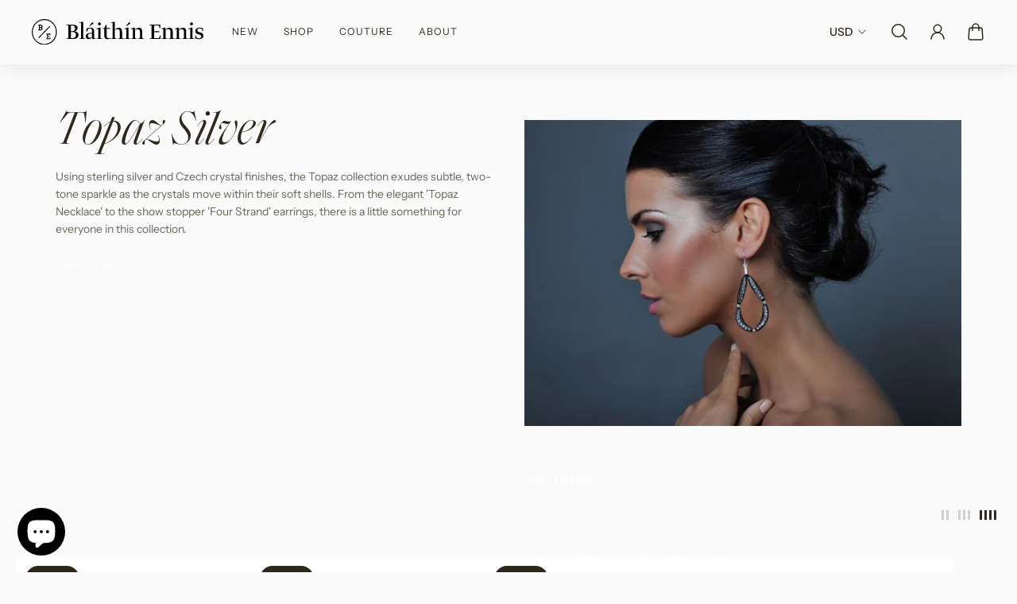

--- FILE ---
content_type: text/html; charset=utf-8
request_url: https://blaithinennis.com/en-us/collections/topaz-silver
body_size: 44551
content:
<!doctype html>
<html lang='en'>
  <head>
    <meta charset='utf-8'>
    <meta http-equiv='X-UA-Compatible' content='IE=edge'>
    <meta name='viewport' content='width=device-width,initial-scale=1'>
    <meta name='theme-color' content='primary'><meta name='description' content='Using sterling silver and Czech crystal finishes, the Topaz collection exudes subtle, two-tone sparkle as the crystals move within their soft shells. From the elegant &#39;Topaz Necklace&#39; to the show stopper &#39;Four Strand&#39; earrings, there is a little something for everyone in this collection.'><link rel='icon' type='image/png' href='//blaithinennis.com/cdn/shop/files/be-icon.png?crop=center&height=32&v=1613520569&width=32'><meta property='og:site_name' content='Blaithin Ennis'>
<meta property='og:url' content='https://blaithinennis.com/en-us/collections/topaz-silver'>
<meta property='og:title' content='Topaz Silver'>
<meta property='og:type' content='product.group'>
<meta property='og:description' content='Using sterling silver and Czech crystal finishes, the Topaz collection exudes subtle, two-tone sparkle as the crystals move within their soft shells. From the elegant &#39;Topaz Necklace&#39; to the show stopper &#39;Four Strand&#39; earrings, there is a little something for everyone in this collection.'><meta
    property='og:image'
    content='http://blaithinennis.com/cdn/shop/collections/DSC2096b.jpg?crop=center&height=700&v=1722357318&width=1000'
  >
  <meta
    property='og:image:secure_url'
    content='https://blaithinennis.com/cdn/shop/collections/DSC2096b.jpg?crop=center&height=700&v=1722357318&width=1000'
  >
  <meta property='og:image:width' content='1000'>
  <meta property='og:image:height' content='700'><meta name='twitter:site' content='@blaithinennis'><meta name='twitter:card' content='summary_large_image'>
<meta name='twitter:title' content='Topaz Silver'>
<meta name='twitter:description' content='Using sterling silver and Czech crystal finishes, the Topaz collection exudes subtle, two-tone sparkle as the crystals move within their soft shells. From the elegant &#39;Topaz Necklace&#39; to the show stopper &#39;Four Strand&#39; earrings, there is a little something for everyone in this collection.'>

    <link rel='canonical' href='https://blaithinennis.com/en-us/collections/topaz-silver'>
    <link rel='preconnect' href='https://cdn.shopify.com' crossorigin>
    <link rel='preconnect' href='https://fonts.shopifycdn.com' crossorigin>

    <title>
      Topaz Silver
 &ndash; Blaithin Ennis</title>

    <style data-shopify>:root{/* product card */--gsc-product-card-title-font-family:"Instrument Sans", sans-serif;--gsc-product-card-title-font-style:normal;--gsc-product-card-title-font-weight:400;--gsc-product-card-title-transform:normal;--gsc-product-card-title-letter-spacing:0px;--gsc-product-card-title-font-size:calc(1.4rem * 1.0);--gsc-product-card-title-line-height:calc(22 / 14);--gsc-product-card-price-font-size:var(--gsc-product-card-price-font-size-xs);--gsc-product-card-price-line-height:var(--gsc-product-card-price-line-height-xs);--gsc-product-card-price-font-weight:700;--gsc-product-sale-badge-background:rgba(231, 231, 231, 1.0);--gsc-product-sale-badge-color:rgba(0, 0, 0, 1.0);--gsc-product-sold-out-badge-background:83, 83, 83;--gsc-product-sold-out-badge-color:255, 255, 255;--gsc-product-custom-badge-1-background:rgba(45, 40, 26, 1.0);--gsc-product-custom-badge-1-color:rgba(250, 250, 250, 1.0);--gsc-product-custom-badge-2-background:rgba(253, 228, 228, 1.0);--gsc-product-custom-badge-2-color:rgba(45, 40, 26, 1.0);--gsc-product-custom-badge-3-background:rgba(163, 103, 84, 1.0);--gsc-product-custom-badge-3-color:rgba(255, 255, 255, 1.0);/* product and product card badges */--gsc-product-highlight-price-color:rgba(45, 40, 26, 1.0);--gsc-product-sale-amount-badge-background:rgba(231, 231, 231, 1.0);--gsc-product-sale-amount-badge-color:rgba(45, 40, 26, 1.0);/* cart icon in header */--gsc-header-cart-icon-background-color:#ffffff;--gsc-header-cart-icon-text-color:#000000;/* shipping bar */--gsc-free-shipping-bar-bg:0, 0, 0;--gsc-free-shipping-bar-gradient:;--gsc-free-shipping-bar-color:0, 0, 0;/* headings */--gsc-headings-font-family:"Instrument Sans", sans-serif;--gsc-headings-font-style:normal;--gsc-headings-font-weight:400;--gsc-headings-text-transform:normal;--gsc-headings-letter-spacing:-0.5px;--gsc-headings-word-spacing:0rem;--gsc-headings-font-scale:1.4;/* body text */--gsc-body-font-family:"Instrument Sans", sans-serif;--gsc-body-font-style:normal;--gsc-body-font-weight:400;--gsc-body-font-scale:1.0;--gsc-body-font-opacity:70%;/* button */--gsc-button-font-family:"Instrument Sans", sans-serif;--gsc-button-font-style:normal;--gsc-button-font-weight:400;--gsc-button-letter-spacing:2px;--gsc-button-font-size:calc(1.4rem * 0.8);--gsc-button-line-height:calc(22 / 14);--gsc-button-text-transform:uppercase;/* menu */--gsc-menu-font-family:"Instrument Sans", sans-serif;--gsc-menu-font-style:normal;--gsc-menu-font-weight:400;--gsc-menu-font-letter-spacing:1px;--gsc-menu-font-size:calc(var(--gsc-fz-11) * 0.76);--gsc-drawer-menu-font-size:calc(var(--gsc-fz-11) * 1.0);--gsc-drawer-menu-font-letter-spacing:0px;--gsc-menu-line-height:calc(24 / 16);--gsc-menu-text-transform:uppercase;/* icons */--gsc-blockquote-icon:url(//blaithinennis.com/cdn/shop/t/7/assets/blockquote-icon_small.png?v=135287403125014426651721988439);/* container */--gsc-page-width:2660px;--gsc-aside-padding-size:max(12px, min(20px, 40px));--gsc-modals-and-header-paddings:min(20px, 40px);/* drawers and modals */--gsc-drawer-transition-duration:0.5s;--gsc-drawer-transition-timing:cubic-bezier(0.24, 0.25, 0, 1);--gsc-drawer-modal-shadow:none;--gsc-default-card-image-ratio:var(--gsc-square-image-ratio);--gsc-default-shape-fill-mode:cover;}body{--gsc-overlay-color:0, 0, 0;--gsc-overlay-opacity:10%;--gsc-overlay-blur:0.0px;}.color-default{--gsc-text-color:45, 40, 26;--gsc-background-color:250, 250, 250;--gsc-foreground-color:250, 250, 250;--gsc-border-color:250, 250, 250;--gsc-button-background-color:255, 255, 255;--gsc-button-text-color:0, 0, 0;--gsc-outline-button-background-color:0, 0, 0;--gsc-outline-button-text-color:0, 0, 0;--gsc-image-opacity-color:0, 0, 0;}body,.color-primary{--gsc-text-color:45, 40, 26;--gsc-background-color:250, 250, 250;--gsc-foreground-color:250, 250, 250;--gsc-border-color:250, 250, 250;--gsc-button-background-color:255, 255, 255;--gsc-button-text-color:0, 0, 0;--gsc-outline-button-background-color:0, 0, 0;--gsc-outline-button-text-color:0, 0, 0;--gsc-image-opacity-color:0, 0, 0;}.color-secondary{--gsc-text-color:255, 255, 255;--gsc-background-color:82, 83, 97;--gsc-foreground-color:255, 255, 255;--gsc-border-color:255, 255, 255;--gsc-button-background-color:69, 69, 69;--gsc-button-text-color:255, 255, 255;--gsc-outline-button-background-color:193, 193, 193;--gsc-outline-button-text-color:69, 69, 69;--gsc-image-opacity-color:69, 69, 69;}.color-custom-1{--gsc-text-color:255, 255, 255;--gsc-background-color:0, 0, 0;--gsc-foreground-color:69, 69, 69;--gsc-border-color:45, 40, 26;--gsc-button-background-color:255, 255, 255;--gsc-button-text-color:45, 40, 26;--gsc-outline-button-background-color:45, 40, 26;--gsc-outline-button-text-color:255, 255, 255;--gsc-image-opacity-color:0, 0, 0;}.color-custom-2{--gsc-text-color:45, 40, 26;--gsc-background-color:238, 238, 238;--gsc-foreground-color:231, 231, 231;--gsc-border-color:207, 207, 207;--gsc-button-background-color:206, 185, 127;--gsc-button-text-color:238, 238, 238;--gsc-outline-button-background-color:206, 185, 127;--gsc-outline-button-text-color:206, 185, 127;--gsc-image-opacity-color:0, 0, 0;}.color-custom-3{--gsc-text-color:67, 66, 61;--gsc-background-color:255, 250, 241;--gsc-foreground-color:245, 242, 235;--gsc-border-color:237, 233, 221;--gsc-button-background-color:209, 173, 94;--gsc-button-text-color:255, 255, 255;--gsc-outline-button-background-color:209, 173, 94;--gsc-outline-button-text-color:209, 173, 94;--gsc-image-opacity-color:209, 173, 94;}.color-white{--gsc-text-color:234, 212, 166;--gsc-background-color:37, 50, 48;--gsc-foreground-color:50, 63, 61;--gsc-border-color:57, 73, 70;--gsc-button-background-color:243, 252, 129;--gsc-button-text-color:37, 50, 48;--gsc-outline-button-background-color:243, 252, 129;--gsc-outline-button-text-color:243, 252, 129;--gsc-image-opacity-color:37, 50, 48;}.color-black{--gsc-text-color:53, 62, 55;--gsc-background-color:248, 254, 186;--gsc-foreground-color:240, 245, 188;--gsc-border-color:232, 238, 175;--gsc-button-background-color:125, 138, 128;--gsc-button-text-color:248, 254, 186;--gsc-outline-button-background-color:125, 138, 128;--gsc-outline-button-text-color:125, 138, 128;--gsc-image-opacity-color:248, 254, 186;}.color-custom-5{--gsc-text-color:255, 243, 217;--gsc-background-color:153, 166, 156;--gsc-foreground-color:146, 158, 149;--gsc-border-color:141, 155, 144;--gsc-button-background-color:243, 252, 129;--gsc-button-text-color:136, 148, 139;--gsc-outline-button-background-color:243, 252, 129;--gsc-outline-button-text-color:243, 252, 129;--gsc-image-opacity-color:0, 0, 0;}</style> 
    <link href="//blaithinennis.com/cdn/shop/t/7/assets/bundle.js?v=37823939678278593411721988439" as="script" rel="preload">
    <link href="//blaithinennis.com/cdn/shop/t/7/assets/bundle.css?v=155770904500734757031721988439" rel="stylesheet" type="text/css" media="all" />
    <link href="//blaithinennis.com/cdn/shop/t/7/assets/extras.css?v=49442309003746185641722431844" rel="stylesheet" type="text/css" media="all" />
    <link rel='preload' as='font' href='//blaithinennis.com/cdn/fonts/instrument_sans/instrumentsans_n4.db86542ae5e1596dbdb28c279ae6c2086c4c5bfa.woff2' type='font/woff2' crossorigin><style data-shopify>
    @font-face {
  font-family: "Instrument Sans";
  font-weight: 400;
  font-style: normal;
  font-display: swap;
  src: url("//blaithinennis.com/cdn/fonts/instrument_sans/instrumentsans_n4.db86542ae5e1596dbdb28c279ae6c2086c4c5bfa.woff2") format("woff2"),
       url("//blaithinennis.com/cdn/fonts/instrument_sans/instrumentsans_n4.510f1b081e58d08c30978f465518799851ef6d8b.woff") format("woff");
}


    
    @font-face {
  font-family: "Instrument Sans";
  font-weight: 400;
  font-style: normal;
  font-display: swap;
  src: url("//blaithinennis.com/cdn/fonts/instrument_sans/instrumentsans_n4.db86542ae5e1596dbdb28c279ae6c2086c4c5bfa.woff2") format("woff2"),
       url("//blaithinennis.com/cdn/fonts/instrument_sans/instrumentsans_n4.510f1b081e58d08c30978f465518799851ef6d8b.woff") format("woff");
}

    @font-face {
  font-family: "Instrument Sans";
  font-weight: 500;
  font-style: normal;
  font-display: swap;
  src: url("//blaithinennis.com/cdn/fonts/instrument_sans/instrumentsans_n5.1ce463e1cc056566f977610764d93d4704464858.woff2") format("woff2"),
       url("//blaithinennis.com/cdn/fonts/instrument_sans/instrumentsans_n5.9079eb7bba230c9d8d8d3a7d101aa9d9f40b6d14.woff") format("woff");
}

    @font-face {
  font-family: "Instrument Sans";
  font-weight: 600;
  font-style: normal;
  font-display: swap;
  src: url("//blaithinennis.com/cdn/fonts/instrument_sans/instrumentsans_n6.27dc66245013a6f7f317d383a3cc9a0c347fb42d.woff2") format("woff2"),
       url("//blaithinennis.com/cdn/fonts/instrument_sans/instrumentsans_n6.1a71efbeeb140ec495af80aad612ad55e19e6d0e.woff") format("woff");
}

    @font-face {
  font-family: "Instrument Sans";
  font-weight: 700;
  font-style: normal;
  font-display: swap;
  src: url("//blaithinennis.com/cdn/fonts/instrument_sans/instrumentsans_n7.e4ad9032e203f9a0977786c356573ced65a7419a.woff2") format("woff2"),
       url("//blaithinennis.com/cdn/fonts/instrument_sans/instrumentsans_n7.b9e40f166fb7639074ba34738101a9d2990bb41a.woff") format("woff");
}


    
    @font-face {
  font-family: "Instrument Sans";
  font-weight: 400;
  font-style: italic;
  font-display: swap;
  src: url("//blaithinennis.com/cdn/fonts/instrument_sans/instrumentsans_i4.028d3c3cd8d085648c808ceb20cd2fd1eb3560e5.woff2") format("woff2"),
       url("//blaithinennis.com/cdn/fonts/instrument_sans/instrumentsans_i4.7e90d82df8dee29a99237cd19cc529d2206706a2.woff") format("woff");
}

    @font-face {
  font-family: "Instrument Sans";
  font-weight: 500;
  font-style: italic;
  font-display: swap;
  src: url("//blaithinennis.com/cdn/fonts/instrument_sans/instrumentsans_i5.d2033775d4997e4dcd0d47ebdd5234b5c14e3f53.woff2") format("woff2"),
       url("//blaithinennis.com/cdn/fonts/instrument_sans/instrumentsans_i5.8e3cfa86b65acf809ce72bc4f9b58f185ef6b8c7.woff") format("woff");
}

    @font-face {
  font-family: "Instrument Sans";
  font-weight: 600;
  font-style: italic;
  font-display: swap;
  src: url("//blaithinennis.com/cdn/fonts/instrument_sans/instrumentsans_i6.ba8063f6adfa1e7ffe690cc5efa600a1e0a8ec32.woff2") format("woff2"),
       url("//blaithinennis.com/cdn/fonts/instrument_sans/instrumentsans_i6.a5bb29b76a0bb820ddaa9417675a5d0bafaa8c1f.woff") format("woff");
}

    @font-face {
  font-family: "Instrument Sans";
  font-weight: 700;
  font-style: italic;
  font-display: swap;
  src: url("//blaithinennis.com/cdn/fonts/instrument_sans/instrumentsans_i7.d6063bb5d8f9cbf96eace9e8801697c54f363c6a.woff2") format("woff2"),
       url("//blaithinennis.com/cdn/fonts/instrument_sans/instrumentsans_i7.ce33afe63f8198a3ac4261b826b560103542cd36.woff") format("woff");
}

  </style>











    <script>window.performance && window.performance.mark && window.performance.mark('shopify.content_for_header.start');</script><meta name="facebook-domain-verification" content="2ffjs7djrk0q02jxph3qaspqhjc5bb">
<meta name="google-site-verification" content="0pOkGA36IKaM_O2FB77L40ZFgntsFTnJoqHiIy8GYmg">
<meta id="shopify-digital-wallet" name="shopify-digital-wallet" content="/23614243/digital_wallets/dialog">
<meta name="shopify-checkout-api-token" content="15eec2fe51015322657c44b3ae232387">
<link rel="alternate" type="application/atom+xml" title="Feed" href="/en-us/collections/topaz-silver.atom" />
<link rel="alternate" hreflang="x-default" href="https://blaithinennis.com/collections/topaz-silver">
<link rel="alternate" hreflang="en" href="https://blaithinennis.com/collections/topaz-silver">
<link rel="alternate" hreflang="en-US" href="https://blaithinennis.com/en-us/collections/topaz-silver">
<link rel="alternate" type="application/json+oembed" href="https://blaithinennis.com/en-us/collections/topaz-silver.oembed">
<script async="async" src="/checkouts/internal/preloads.js?locale=en-US"></script>
<link rel="preconnect" href="https://shop.app" crossorigin="anonymous">
<script async="async" src="https://shop.app/checkouts/internal/preloads.js?locale=en-US&shop_id=23614243" crossorigin="anonymous"></script>
<script id="apple-pay-shop-capabilities" type="application/json">{"shopId":23614243,"countryCode":"IE","currencyCode":"USD","merchantCapabilities":["supports3DS"],"merchantId":"gid:\/\/shopify\/Shop\/23614243","merchantName":"Blaithin Ennis","requiredBillingContactFields":["postalAddress","email"],"requiredShippingContactFields":["postalAddress","email"],"shippingType":"shipping","supportedNetworks":["visa","maestro","masterCard","amex"],"total":{"type":"pending","label":"Blaithin Ennis","amount":"1.00"},"shopifyPaymentsEnabled":true,"supportsSubscriptions":true}</script>
<script id="shopify-features" type="application/json">{"accessToken":"15eec2fe51015322657c44b3ae232387","betas":["rich-media-storefront-analytics"],"domain":"blaithinennis.com","predictiveSearch":true,"shopId":23614243,"locale":"en"}</script>
<script>var Shopify = Shopify || {};
Shopify.shop = "blaithin-ennis-development.myshopify.com";
Shopify.locale = "en";
Shopify.currency = {"active":"USD","rate":"1.1876778"};
Shopify.country = "US";
Shopify.theme = {"name":"Aurora","id":164707107142,"schema_name":"Aurora","schema_version":"3.3.0","theme_store_id":1770,"role":"main"};
Shopify.theme.handle = "null";
Shopify.theme.style = {"id":null,"handle":null};
Shopify.cdnHost = "blaithinennis.com/cdn";
Shopify.routes = Shopify.routes || {};
Shopify.routes.root = "/en-us/";</script>
<script type="module">!function(o){(o.Shopify=o.Shopify||{}).modules=!0}(window);</script>
<script>!function(o){function n(){var o=[];function n(){o.push(Array.prototype.slice.apply(arguments))}return n.q=o,n}var t=o.Shopify=o.Shopify||{};t.loadFeatures=n(),t.autoloadFeatures=n()}(window);</script>
<script>
  window.ShopifyPay = window.ShopifyPay || {};
  window.ShopifyPay.apiHost = "shop.app\/pay";
  window.ShopifyPay.redirectState = null;
</script>
<script id="shop-js-analytics" type="application/json">{"pageType":"collection"}</script>
<script defer="defer" async type="module" src="//blaithinennis.com/cdn/shopifycloud/shop-js/modules/v2/client.init-shop-cart-sync_C5BV16lS.en.esm.js"></script>
<script defer="defer" async type="module" src="//blaithinennis.com/cdn/shopifycloud/shop-js/modules/v2/chunk.common_CygWptCX.esm.js"></script>
<script type="module">
  await import("//blaithinennis.com/cdn/shopifycloud/shop-js/modules/v2/client.init-shop-cart-sync_C5BV16lS.en.esm.js");
await import("//blaithinennis.com/cdn/shopifycloud/shop-js/modules/v2/chunk.common_CygWptCX.esm.js");

  window.Shopify.SignInWithShop?.initShopCartSync?.({"fedCMEnabled":true,"windoidEnabled":true});

</script>
<script>
  window.Shopify = window.Shopify || {};
  if (!window.Shopify.featureAssets) window.Shopify.featureAssets = {};
  window.Shopify.featureAssets['shop-js'] = {"shop-cart-sync":["modules/v2/client.shop-cart-sync_ZFArdW7E.en.esm.js","modules/v2/chunk.common_CygWptCX.esm.js"],"init-fed-cm":["modules/v2/client.init-fed-cm_CmiC4vf6.en.esm.js","modules/v2/chunk.common_CygWptCX.esm.js"],"shop-cash-offers":["modules/v2/client.shop-cash-offers_DOA2yAJr.en.esm.js","modules/v2/chunk.common_CygWptCX.esm.js","modules/v2/chunk.modal_D71HUcav.esm.js"],"shop-button":["modules/v2/client.shop-button_tlx5R9nI.en.esm.js","modules/v2/chunk.common_CygWptCX.esm.js"],"shop-toast-manager":["modules/v2/client.shop-toast-manager_ClPi3nE9.en.esm.js","modules/v2/chunk.common_CygWptCX.esm.js"],"init-shop-cart-sync":["modules/v2/client.init-shop-cart-sync_C5BV16lS.en.esm.js","modules/v2/chunk.common_CygWptCX.esm.js"],"avatar":["modules/v2/client.avatar_BTnouDA3.en.esm.js"],"init-windoid":["modules/v2/client.init-windoid_sURxWdc1.en.esm.js","modules/v2/chunk.common_CygWptCX.esm.js"],"init-shop-email-lookup-coordinator":["modules/v2/client.init-shop-email-lookup-coordinator_B8hsDcYM.en.esm.js","modules/v2/chunk.common_CygWptCX.esm.js"],"pay-button":["modules/v2/client.pay-button_FdsNuTd3.en.esm.js","modules/v2/chunk.common_CygWptCX.esm.js"],"shop-login-button":["modules/v2/client.shop-login-button_C5VAVYt1.en.esm.js","modules/v2/chunk.common_CygWptCX.esm.js","modules/v2/chunk.modal_D71HUcav.esm.js"],"init-customer-accounts-sign-up":["modules/v2/client.init-customer-accounts-sign-up_CPSyQ0Tj.en.esm.js","modules/v2/client.shop-login-button_C5VAVYt1.en.esm.js","modules/v2/chunk.common_CygWptCX.esm.js","modules/v2/chunk.modal_D71HUcav.esm.js"],"init-shop-for-new-customer-accounts":["modules/v2/client.init-shop-for-new-customer-accounts_ChsxoAhi.en.esm.js","modules/v2/client.shop-login-button_C5VAVYt1.en.esm.js","modules/v2/chunk.common_CygWptCX.esm.js","modules/v2/chunk.modal_D71HUcav.esm.js"],"init-customer-accounts":["modules/v2/client.init-customer-accounts_DxDtT_ad.en.esm.js","modules/v2/client.shop-login-button_C5VAVYt1.en.esm.js","modules/v2/chunk.common_CygWptCX.esm.js","modules/v2/chunk.modal_D71HUcav.esm.js"],"shop-follow-button":["modules/v2/client.shop-follow-button_Cva4Ekp9.en.esm.js","modules/v2/chunk.common_CygWptCX.esm.js","modules/v2/chunk.modal_D71HUcav.esm.js"],"checkout-modal":["modules/v2/client.checkout-modal_BPM8l0SH.en.esm.js","modules/v2/chunk.common_CygWptCX.esm.js","modules/v2/chunk.modal_D71HUcav.esm.js"],"lead-capture":["modules/v2/client.lead-capture_Bi8yE_yS.en.esm.js","modules/v2/chunk.common_CygWptCX.esm.js","modules/v2/chunk.modal_D71HUcav.esm.js"],"shop-login":["modules/v2/client.shop-login_D6lNrXab.en.esm.js","modules/v2/chunk.common_CygWptCX.esm.js","modules/v2/chunk.modal_D71HUcav.esm.js"],"payment-terms":["modules/v2/client.payment-terms_CZxnsJam.en.esm.js","modules/v2/chunk.common_CygWptCX.esm.js","modules/v2/chunk.modal_D71HUcav.esm.js"]};
</script>
<script>(function() {
  var isLoaded = false;
  function asyncLoad() {
    if (isLoaded) return;
    isLoaded = true;
    var urls = ["https:\/\/shopify.covet.pics\/covet-pics-widget-inject.js?shop=blaithin-ennis-development.myshopify.com","https:\/\/cdn.nfcube.com\/2bc6cc2dcd849161bb6ea7e3a223c5b7.js?shop=blaithin-ennis-development.myshopify.com"];
    for (var i = 0; i < urls.length; i++) {
      var s = document.createElement('script');
      s.type = 'text/javascript';
      s.async = true;
      s.src = urls[i];
      var x = document.getElementsByTagName('script')[0];
      x.parentNode.insertBefore(s, x);
    }
  };
  if(window.attachEvent) {
    window.attachEvent('onload', asyncLoad);
  } else {
    window.addEventListener('load', asyncLoad, false);
  }
})();</script>
<script id="__st">var __st={"a":23614243,"offset":0,"reqid":"9ce70c8e-f41d-4ed9-9e7f-bf000bb12de3-1768852676","pageurl":"blaithinennis.com\/en-us\/collections\/topaz-silver","u":"8643c689b61b","p":"collection","rtyp":"collection","rid":9265119256};</script>
<script>window.ShopifyPaypalV4VisibilityTracking = true;</script>
<script id="captcha-bootstrap">!function(){'use strict';const t='contact',e='account',n='new_comment',o=[[t,t],['blogs',n],['comments',n],[t,'customer']],c=[[e,'customer_login'],[e,'guest_login'],[e,'recover_customer_password'],[e,'create_customer']],r=t=>t.map((([t,e])=>`form[action*='/${t}']:not([data-nocaptcha='true']) input[name='form_type'][value='${e}']`)).join(','),a=t=>()=>t?[...document.querySelectorAll(t)].map((t=>t.form)):[];function s(){const t=[...o],e=r(t);return a(e)}const i='password',u='form_key',d=['recaptcha-v3-token','g-recaptcha-response','h-captcha-response',i],f=()=>{try{return window.sessionStorage}catch{return}},m='__shopify_v',_=t=>t.elements[u];function p(t,e,n=!1){try{const o=window.sessionStorage,c=JSON.parse(o.getItem(e)),{data:r}=function(t){const{data:e,action:n}=t;return t[m]||n?{data:e,action:n}:{data:t,action:n}}(c);for(const[e,n]of Object.entries(r))t.elements[e]&&(t.elements[e].value=n);n&&o.removeItem(e)}catch(o){console.error('form repopulation failed',{error:o})}}const l='form_type',E='cptcha';function T(t){t.dataset[E]=!0}const w=window,h=w.document,L='Shopify',v='ce_forms',y='captcha';let A=!1;((t,e)=>{const n=(g='f06e6c50-85a8-45c8-87d0-21a2b65856fe',I='https://cdn.shopify.com/shopifycloud/storefront-forms-hcaptcha/ce_storefront_forms_captcha_hcaptcha.v1.5.2.iife.js',D={infoText:'Protected by hCaptcha',privacyText:'Privacy',termsText:'Terms'},(t,e,n)=>{const o=w[L][v],c=o.bindForm;if(c)return c(t,g,e,D).then(n);var r;o.q.push([[t,g,e,D],n]),r=I,A||(h.body.append(Object.assign(h.createElement('script'),{id:'captcha-provider',async:!0,src:r})),A=!0)});var g,I,D;w[L]=w[L]||{},w[L][v]=w[L][v]||{},w[L][v].q=[],w[L][y]=w[L][y]||{},w[L][y].protect=function(t,e){n(t,void 0,e),T(t)},Object.freeze(w[L][y]),function(t,e,n,w,h,L){const[v,y,A,g]=function(t,e,n){const i=e?o:[],u=t?c:[],d=[...i,...u],f=r(d),m=r(i),_=r(d.filter((([t,e])=>n.includes(e))));return[a(f),a(m),a(_),s()]}(w,h,L),I=t=>{const e=t.target;return e instanceof HTMLFormElement?e:e&&e.form},D=t=>v().includes(t);t.addEventListener('submit',(t=>{const e=I(t);if(!e)return;const n=D(e)&&!e.dataset.hcaptchaBound&&!e.dataset.recaptchaBound,o=_(e),c=g().includes(e)&&(!o||!o.value);(n||c)&&t.preventDefault(),c&&!n&&(function(t){try{if(!f())return;!function(t){const e=f();if(!e)return;const n=_(t);if(!n)return;const o=n.value;o&&e.removeItem(o)}(t);const e=Array.from(Array(32),(()=>Math.random().toString(36)[2])).join('');!function(t,e){_(t)||t.append(Object.assign(document.createElement('input'),{type:'hidden',name:u})),t.elements[u].value=e}(t,e),function(t,e){const n=f();if(!n)return;const o=[...t.querySelectorAll(`input[type='${i}']`)].map((({name:t})=>t)),c=[...d,...o],r={};for(const[a,s]of new FormData(t).entries())c.includes(a)||(r[a]=s);n.setItem(e,JSON.stringify({[m]:1,action:t.action,data:r}))}(t,e)}catch(e){console.error('failed to persist form',e)}}(e),e.submit())}));const S=(t,e)=>{t&&!t.dataset[E]&&(n(t,e.some((e=>e===t))),T(t))};for(const o of['focusin','change'])t.addEventListener(o,(t=>{const e=I(t);D(e)&&S(e,y())}));const B=e.get('form_key'),M=e.get(l),P=B&&M;t.addEventListener('DOMContentLoaded',(()=>{const t=y();if(P)for(const e of t)e.elements[l].value===M&&p(e,B);[...new Set([...A(),...v().filter((t=>'true'===t.dataset.shopifyCaptcha))])].forEach((e=>S(e,t)))}))}(h,new URLSearchParams(w.location.search),n,t,e,['guest_login'])})(!0,!0)}();</script>
<script integrity="sha256-4kQ18oKyAcykRKYeNunJcIwy7WH5gtpwJnB7kiuLZ1E=" data-source-attribution="shopify.loadfeatures" defer="defer" src="//blaithinennis.com/cdn/shopifycloud/storefront/assets/storefront/load_feature-a0a9edcb.js" crossorigin="anonymous"></script>
<script crossorigin="anonymous" defer="defer" src="//blaithinennis.com/cdn/shopifycloud/storefront/assets/shopify_pay/storefront-65b4c6d7.js?v=20250812"></script>
<script data-source-attribution="shopify.dynamic_checkout.dynamic.init">var Shopify=Shopify||{};Shopify.PaymentButton=Shopify.PaymentButton||{isStorefrontPortableWallets:!0,init:function(){window.Shopify.PaymentButton.init=function(){};var t=document.createElement("script");t.src="https://blaithinennis.com/cdn/shopifycloud/portable-wallets/latest/portable-wallets.en.js",t.type="module",document.head.appendChild(t)}};
</script>
<script data-source-attribution="shopify.dynamic_checkout.buyer_consent">
  function portableWalletsHideBuyerConsent(e){var t=document.getElementById("shopify-buyer-consent"),n=document.getElementById("shopify-subscription-policy-button");t&&n&&(t.classList.add("hidden"),t.setAttribute("aria-hidden","true"),n.removeEventListener("click",e))}function portableWalletsShowBuyerConsent(e){var t=document.getElementById("shopify-buyer-consent"),n=document.getElementById("shopify-subscription-policy-button");t&&n&&(t.classList.remove("hidden"),t.removeAttribute("aria-hidden"),n.addEventListener("click",e))}window.Shopify?.PaymentButton&&(window.Shopify.PaymentButton.hideBuyerConsent=portableWalletsHideBuyerConsent,window.Shopify.PaymentButton.showBuyerConsent=portableWalletsShowBuyerConsent);
</script>
<script data-source-attribution="shopify.dynamic_checkout.cart.bootstrap">document.addEventListener("DOMContentLoaded",(function(){function t(){return document.querySelector("shopify-accelerated-checkout-cart, shopify-accelerated-checkout")}if(t())Shopify.PaymentButton.init();else{new MutationObserver((function(e,n){t()&&(Shopify.PaymentButton.init(),n.disconnect())})).observe(document.body,{childList:!0,subtree:!0})}}));
</script>
<script id='scb4127' type='text/javascript' async='' src='https://blaithinennis.com/cdn/shopifycloud/privacy-banner/storefront-banner.js'></script><link id="shopify-accelerated-checkout-styles" rel="stylesheet" media="screen" href="https://blaithinennis.com/cdn/shopifycloud/portable-wallets/latest/accelerated-checkout-backwards-compat.css" crossorigin="anonymous">
<style id="shopify-accelerated-checkout-cart">
        #shopify-buyer-consent {
  margin-top: 1em;
  display: inline-block;
  width: 100%;
}

#shopify-buyer-consent.hidden {
  display: none;
}

#shopify-subscription-policy-button {
  background: none;
  border: none;
  padding: 0;
  text-decoration: underline;
  font-size: inherit;
  cursor: pointer;
}

#shopify-subscription-policy-button::before {
  box-shadow: none;
}

      </style>

<script>window.performance && window.performance.mark && window.performance.mark('shopify.content_for_header.end');</script>
  <script src="https://cdn.shopify.com/extensions/7bc9bb47-adfa-4267-963e-cadee5096caf/inbox-1252/assets/inbox-chat-loader.js" type="text/javascript" defer="defer"></script>
<link href="https://monorail-edge.shopifysvc.com" rel="dns-prefetch">
<script>(function(){if ("sendBeacon" in navigator && "performance" in window) {try {var session_token_from_headers = performance.getEntriesByType('navigation')[0].serverTiming.find(x => x.name == '_s').description;} catch {var session_token_from_headers = undefined;}var session_cookie_matches = document.cookie.match(/_shopify_s=([^;]*)/);var session_token_from_cookie = session_cookie_matches && session_cookie_matches.length === 2 ? session_cookie_matches[1] : "";var session_token = session_token_from_headers || session_token_from_cookie || "";function handle_abandonment_event(e) {var entries = performance.getEntries().filter(function(entry) {return /monorail-edge.shopifysvc.com/.test(entry.name);});if (!window.abandonment_tracked && entries.length === 0) {window.abandonment_tracked = true;var currentMs = Date.now();var navigation_start = performance.timing.navigationStart;var payload = {shop_id: 23614243,url: window.location.href,navigation_start,duration: currentMs - navigation_start,session_token,page_type: "collection"};window.navigator.sendBeacon("https://monorail-edge.shopifysvc.com/v1/produce", JSON.stringify({schema_id: "online_store_buyer_site_abandonment/1.1",payload: payload,metadata: {event_created_at_ms: currentMs,event_sent_at_ms: currentMs}}));}}window.addEventListener('pagehide', handle_abandonment_event);}}());</script>
<script id="web-pixels-manager-setup">(function e(e,d,r,n,o){if(void 0===o&&(o={}),!Boolean(null===(a=null===(i=window.Shopify)||void 0===i?void 0:i.analytics)||void 0===a?void 0:a.replayQueue)){var i,a;window.Shopify=window.Shopify||{};var t=window.Shopify;t.analytics=t.analytics||{};var s=t.analytics;s.replayQueue=[],s.publish=function(e,d,r){return s.replayQueue.push([e,d,r]),!0};try{self.performance.mark("wpm:start")}catch(e){}var l=function(){var e={modern:/Edge?\/(1{2}[4-9]|1[2-9]\d|[2-9]\d{2}|\d{4,})\.\d+(\.\d+|)|Firefox\/(1{2}[4-9]|1[2-9]\d|[2-9]\d{2}|\d{4,})\.\d+(\.\d+|)|Chrom(ium|e)\/(9{2}|\d{3,})\.\d+(\.\d+|)|(Maci|X1{2}).+ Version\/(15\.\d+|(1[6-9]|[2-9]\d|\d{3,})\.\d+)([,.]\d+|)( \(\w+\)|)( Mobile\/\w+|) Safari\/|Chrome.+OPR\/(9{2}|\d{3,})\.\d+\.\d+|(CPU[ +]OS|iPhone[ +]OS|CPU[ +]iPhone|CPU IPhone OS|CPU iPad OS)[ +]+(15[._]\d+|(1[6-9]|[2-9]\d|\d{3,})[._]\d+)([._]\d+|)|Android:?[ /-](13[3-9]|1[4-9]\d|[2-9]\d{2}|\d{4,})(\.\d+|)(\.\d+|)|Android.+Firefox\/(13[5-9]|1[4-9]\d|[2-9]\d{2}|\d{4,})\.\d+(\.\d+|)|Android.+Chrom(ium|e)\/(13[3-9]|1[4-9]\d|[2-9]\d{2}|\d{4,})\.\d+(\.\d+|)|SamsungBrowser\/([2-9]\d|\d{3,})\.\d+/,legacy:/Edge?\/(1[6-9]|[2-9]\d|\d{3,})\.\d+(\.\d+|)|Firefox\/(5[4-9]|[6-9]\d|\d{3,})\.\d+(\.\d+|)|Chrom(ium|e)\/(5[1-9]|[6-9]\d|\d{3,})\.\d+(\.\d+|)([\d.]+$|.*Safari\/(?![\d.]+ Edge\/[\d.]+$))|(Maci|X1{2}).+ Version\/(10\.\d+|(1[1-9]|[2-9]\d|\d{3,})\.\d+)([,.]\d+|)( \(\w+\)|)( Mobile\/\w+|) Safari\/|Chrome.+OPR\/(3[89]|[4-9]\d|\d{3,})\.\d+\.\d+|(CPU[ +]OS|iPhone[ +]OS|CPU[ +]iPhone|CPU IPhone OS|CPU iPad OS)[ +]+(10[._]\d+|(1[1-9]|[2-9]\d|\d{3,})[._]\d+)([._]\d+|)|Android:?[ /-](13[3-9]|1[4-9]\d|[2-9]\d{2}|\d{4,})(\.\d+|)(\.\d+|)|Mobile Safari.+OPR\/([89]\d|\d{3,})\.\d+\.\d+|Android.+Firefox\/(13[5-9]|1[4-9]\d|[2-9]\d{2}|\d{4,})\.\d+(\.\d+|)|Android.+Chrom(ium|e)\/(13[3-9]|1[4-9]\d|[2-9]\d{2}|\d{4,})\.\d+(\.\d+|)|Android.+(UC? ?Browser|UCWEB|U3)[ /]?(15\.([5-9]|\d{2,})|(1[6-9]|[2-9]\d|\d{3,})\.\d+)\.\d+|SamsungBrowser\/(5\.\d+|([6-9]|\d{2,})\.\d+)|Android.+MQ{2}Browser\/(14(\.(9|\d{2,})|)|(1[5-9]|[2-9]\d|\d{3,})(\.\d+|))(\.\d+|)|K[Aa][Ii]OS\/(3\.\d+|([4-9]|\d{2,})\.\d+)(\.\d+|)/},d=e.modern,r=e.legacy,n=navigator.userAgent;return n.match(d)?"modern":n.match(r)?"legacy":"unknown"}(),u="modern"===l?"modern":"legacy",c=(null!=n?n:{modern:"",legacy:""})[u],f=function(e){return[e.baseUrl,"/wpm","/b",e.hashVersion,"modern"===e.buildTarget?"m":"l",".js"].join("")}({baseUrl:d,hashVersion:r,buildTarget:u}),m=function(e){var d=e.version,r=e.bundleTarget,n=e.surface,o=e.pageUrl,i=e.monorailEndpoint;return{emit:function(e){var a=e.status,t=e.errorMsg,s=(new Date).getTime(),l=JSON.stringify({metadata:{event_sent_at_ms:s},events:[{schema_id:"web_pixels_manager_load/3.1",payload:{version:d,bundle_target:r,page_url:o,status:a,surface:n,error_msg:t},metadata:{event_created_at_ms:s}}]});if(!i)return console&&console.warn&&console.warn("[Web Pixels Manager] No Monorail endpoint provided, skipping logging."),!1;try{return self.navigator.sendBeacon.bind(self.navigator)(i,l)}catch(e){}var u=new XMLHttpRequest;try{return u.open("POST",i,!0),u.setRequestHeader("Content-Type","text/plain"),u.send(l),!0}catch(e){return console&&console.warn&&console.warn("[Web Pixels Manager] Got an unhandled error while logging to Monorail."),!1}}}}({version:r,bundleTarget:l,surface:e.surface,pageUrl:self.location.href,monorailEndpoint:e.monorailEndpoint});try{o.browserTarget=l,function(e){var d=e.src,r=e.async,n=void 0===r||r,o=e.onload,i=e.onerror,a=e.sri,t=e.scriptDataAttributes,s=void 0===t?{}:t,l=document.createElement("script"),u=document.querySelector("head"),c=document.querySelector("body");if(l.async=n,l.src=d,a&&(l.integrity=a,l.crossOrigin="anonymous"),s)for(var f in s)if(Object.prototype.hasOwnProperty.call(s,f))try{l.dataset[f]=s[f]}catch(e){}if(o&&l.addEventListener("load",o),i&&l.addEventListener("error",i),u)u.appendChild(l);else{if(!c)throw new Error("Did not find a head or body element to append the script");c.appendChild(l)}}({src:f,async:!0,onload:function(){if(!function(){var e,d;return Boolean(null===(d=null===(e=window.Shopify)||void 0===e?void 0:e.analytics)||void 0===d?void 0:d.initialized)}()){var d=window.webPixelsManager.init(e)||void 0;if(d){var r=window.Shopify.analytics;r.replayQueue.forEach((function(e){var r=e[0],n=e[1],o=e[2];d.publishCustomEvent(r,n,o)})),r.replayQueue=[],r.publish=d.publishCustomEvent,r.visitor=d.visitor,r.initialized=!0}}},onerror:function(){return m.emit({status:"failed",errorMsg:"".concat(f," has failed to load")})},sri:function(e){var d=/^sha384-[A-Za-z0-9+/=]+$/;return"string"==typeof e&&d.test(e)}(c)?c:"",scriptDataAttributes:o}),m.emit({status:"loading"})}catch(e){m.emit({status:"failed",errorMsg:(null==e?void 0:e.message)||"Unknown error"})}}})({shopId: 23614243,storefrontBaseUrl: "https://blaithinennis.com",extensionsBaseUrl: "https://extensions.shopifycdn.com/cdn/shopifycloud/web-pixels-manager",monorailEndpoint: "https://monorail-edge.shopifysvc.com/unstable/produce_batch",surface: "storefront-renderer",enabledBetaFlags: ["2dca8a86"],webPixelsConfigList: [{"id":"1139999046","configuration":"{\"config\":\"{\\\"pixel_id\\\":\\\"AW-16763215745\\\",\\\"target_country\\\":\\\"IE\\\",\\\"gtag_events\\\":[{\\\"type\\\":\\\"begin_checkout\\\",\\\"action_label\\\":\\\"AW-16763215745\\\/Se9PCL2r9-QZEIG_qbk-\\\"},{\\\"type\\\":\\\"search\\\",\\\"action_label\\\":\\\"AW-16763215745\\\/cqlCCLer9-QZEIG_qbk-\\\"},{\\\"type\\\":\\\"view_item\\\",\\\"action_label\\\":[\\\"AW-16763215745\\\/q3Q-CLSr9-QZEIG_qbk-\\\",\\\"MC-5P0M8ZQE95\\\"]},{\\\"type\\\":\\\"purchase\\\",\\\"action_label\\\":[\\\"AW-16763215745\\\/NRmiCK6r9-QZEIG_qbk-\\\",\\\"MC-5P0M8ZQE95\\\"]},{\\\"type\\\":\\\"page_view\\\",\\\"action_label\\\":[\\\"AW-16763215745\\\/UJ13CLGr9-QZEIG_qbk-\\\",\\\"MC-5P0M8ZQE95\\\"]},{\\\"type\\\":\\\"add_payment_info\\\",\\\"action_label\\\":\\\"AW-16763215745\\\/1cxUCMCr9-QZEIG_qbk-\\\"},{\\\"type\\\":\\\"add_to_cart\\\",\\\"action_label\\\":\\\"AW-16763215745\\\/1dpjCLqr9-QZEIG_qbk-\\\"}],\\\"enable_monitoring_mode\\\":false}\"}","eventPayloadVersion":"v1","runtimeContext":"OPEN","scriptVersion":"b2a88bafab3e21179ed38636efcd8a93","type":"APP","apiClientId":1780363,"privacyPurposes":[],"dataSharingAdjustments":{"protectedCustomerApprovalScopes":["read_customer_address","read_customer_email","read_customer_name","read_customer_personal_data","read_customer_phone"]}},{"id":"484933958","configuration":"{\"pixel_id\":\"719924062162762\",\"pixel_type\":\"facebook_pixel\",\"metaapp_system_user_token\":\"-\"}","eventPayloadVersion":"v1","runtimeContext":"OPEN","scriptVersion":"ca16bc87fe92b6042fbaa3acc2fbdaa6","type":"APP","apiClientId":2329312,"privacyPurposes":["ANALYTICS","MARKETING","SALE_OF_DATA"],"dataSharingAdjustments":{"protectedCustomerApprovalScopes":["read_customer_address","read_customer_email","read_customer_name","read_customer_personal_data","read_customer_phone"]}},{"id":"shopify-app-pixel","configuration":"{}","eventPayloadVersion":"v1","runtimeContext":"STRICT","scriptVersion":"0450","apiClientId":"shopify-pixel","type":"APP","privacyPurposes":["ANALYTICS","MARKETING"]},{"id":"shopify-custom-pixel","eventPayloadVersion":"v1","runtimeContext":"LAX","scriptVersion":"0450","apiClientId":"shopify-pixel","type":"CUSTOM","privacyPurposes":["ANALYTICS","MARKETING"]}],isMerchantRequest: false,initData: {"shop":{"name":"Blaithin Ennis","paymentSettings":{"currencyCode":"EUR"},"myshopifyDomain":"blaithin-ennis-development.myshopify.com","countryCode":"IE","storefrontUrl":"https:\/\/blaithinennis.com\/en-us"},"customer":null,"cart":null,"checkout":null,"productVariants":[],"purchasingCompany":null},},"https://blaithinennis.com/cdn","fcfee988w5aeb613cpc8e4bc33m6693e112",{"modern":"","legacy":""},{"shopId":"23614243","storefrontBaseUrl":"https:\/\/blaithinennis.com","extensionBaseUrl":"https:\/\/extensions.shopifycdn.com\/cdn\/shopifycloud\/web-pixels-manager","surface":"storefront-renderer","enabledBetaFlags":"[\"2dca8a86\"]","isMerchantRequest":"false","hashVersion":"fcfee988w5aeb613cpc8e4bc33m6693e112","publish":"custom","events":"[[\"page_viewed\",{}],[\"collection_viewed\",{\"collection\":{\"id\":\"9265119256\",\"title\":\"Topaz Silver\",\"productVariants\":[{\"price\":{\"amount\":42.0,\"currencyCode\":\"USD\"},\"product\":{\"title\":\"Teeny Teardrop\",\"vendor\":\"Blaithin Ennis\",\"id\":\"150630727704\",\"untranslatedTitle\":\"Teeny Teardrop\",\"url\":\"\/en-us\/products\/teeny-teardrop\",\"type\":\"Earrings\"},\"id\":\"1592626642968\",\"image\":{\"src\":\"\/\/blaithinennis.com\/cdn\/shop\/products\/Topaz_Silver_Teeny_Teardrop.jpeg?v=1590528539\"},\"sku\":\"\",\"title\":\"Default Title\",\"untranslatedTitle\":\"Default Title\"},{\"price\":{\"amount\":48.0,\"currencyCode\":\"USD\"},\"product\":{\"title\":\"Tiny Teardrop\",\"vendor\":\"Blaithin Ennis\",\"id\":\"155292794904\",\"untranslatedTitle\":\"Tiny Teardrop\",\"url\":\"\/en-us\/products\/tiny-teardrop-1\",\"type\":\"Earrings\"},\"id\":\"1675324293144\",\"image\":{\"src\":\"\/\/blaithinennis.com\/cdn\/shop\/products\/Topaz_Silver_Tiny_Teardrop_copy.jpg?v=1590528873\"},\"sku\":\"\",\"title\":\"Default Title\",\"untranslatedTitle\":\"Default Title\"},{\"price\":{\"amount\":58.0,\"currencyCode\":\"USD\"},\"product\":{\"title\":\"Small Teardrop\",\"vendor\":\"Blaithin Ennis\",\"id\":\"155295907864\",\"untranslatedTitle\":\"Small Teardrop\",\"url\":\"\/en-us\/products\/small-teardrop\",\"type\":\"Earrings\"},\"id\":\"1675375312920\",\"image\":{\"src\":\"\/\/blaithinennis.com\/cdn\/shop\/products\/Topaz_Silver_Small_Teardrop_copy2_x700_dbec125e-b538-4e5c-829c-5596e1107924.jpg?v=1590528705\"},\"sku\":\"\",\"title\":\"Default Title\",\"untranslatedTitle\":\"Default Title\"},{\"price\":{\"amount\":72.0,\"currencyCode\":\"USD\"},\"product\":{\"title\":\"Large Teardrop\",\"vendor\":\"Blaithin Ennis\",\"id\":\"155298168856\",\"untranslatedTitle\":\"Large Teardrop\",\"url\":\"\/en-us\/products\/large-teardrop\",\"type\":\"Earrings\"},\"id\":\"1675415420952\",\"image\":{\"src\":\"\/\/blaithinennis.com\/cdn\/shop\/products\/Topaz_Silver_Large_Teardrop_copy.jpg?v=1590529010\"},\"sku\":\"\",\"title\":\"Default Title\",\"untranslatedTitle\":\"Default Title\"},{\"price\":{\"amount\":69.0,\"currencyCode\":\"USD\"},\"product\":{\"title\":\"Small Knot\",\"vendor\":\"Blaithin Ennis\",\"id\":\"156078211096\",\"untranslatedTitle\":\"Small Knot\",\"url\":\"\/en-us\/products\/small-knot-1\",\"type\":\"Earrings\"},\"id\":\"1688764383256\",\"image\":{\"src\":\"\/\/blaithinennis.com\/cdn\/shop\/products\/small-knot_hero.jpg?v=1590528909\"},\"sku\":\"\",\"title\":\"Default Title\",\"untranslatedTitle\":\"Default Title\"},{\"price\":{\"amount\":74.0,\"currencyCode\":\"USD\"},\"product\":{\"title\":\"Large Knot\",\"vendor\":\"Blaithin Ennis\",\"id\":\"156079783960\",\"untranslatedTitle\":\"Large Knot\",\"url\":\"\/en-us\/products\/large-knot-1\",\"type\":\"Earrings\"},\"id\":\"1688803573784\",\"image\":{\"src\":\"\/\/blaithinennis.com\/cdn\/shop\/products\/large-knot_hero.jpg?v=1590529041\"},\"sku\":\"\",\"title\":\"Default Title\",\"untranslatedTitle\":\"Default Title\"},{\"price\":{\"amount\":69.0,\"currencyCode\":\"USD\"},\"product\":{\"title\":\"Small Loop \u0026 Twist\",\"vendor\":\"Blaithin Ennis\",\"id\":\"156080963608\",\"untranslatedTitle\":\"Small Loop \u0026 Twist\",\"url\":\"\/en-us\/products\/small-loop-twist-1\",\"type\":\"Earrings\"},\"id\":\"1688838275096\",\"image\":{\"src\":\"\/\/blaithinennis.com\/cdn\/shop\/products\/small-loop_hero_resized-porportion.jpg?v=1590529088\"},\"sku\":\"\",\"title\":\"Default Title\",\"untranslatedTitle\":\"Default Title\"},{\"price\":{\"amount\":86.0,\"currencyCode\":\"USD\"},\"product\":{\"title\":\"Large Loop \u0026 Twist\",\"vendor\":\"Blaithin Ennis\",\"id\":\"156081586200\",\"untranslatedTitle\":\"Large Loop \u0026 Twist\",\"url\":\"\/en-us\/products\/large-loop-twist-1\",\"type\":\"Earrings\"},\"id\":\"1688871010328\",\"image\":{\"src\":\"\/\/blaithinennis.com\/cdn\/shop\/products\/large-loop_hero.jpg?v=1679059365\"},\"sku\":\"\",\"title\":\"Default Title\",\"untranslatedTitle\":\"Default Title\"},{\"price\":{\"amount\":42.0,\"currencyCode\":\"USD\"},\"product\":{\"title\":\"Small Droplet\",\"vendor\":\"Blaithin Ennis\",\"id\":\"156076867608\",\"untranslatedTitle\":\"Small Droplet\",\"url\":\"\/en-us\/products\/small-droplet\",\"type\":\"Earrings\"},\"id\":\"1688713166872\",\"image\":{\"src\":\"\/\/blaithinennis.com\/cdn\/shop\/products\/small-droplet_hero.jpg?v=1590528569\"},\"sku\":\"\",\"title\":\"Default Title\",\"untranslatedTitle\":\"Default Title\"},{\"price\":{\"amount\":81.0,\"currencyCode\":\"USD\"},\"product\":{\"title\":\"Flat Ring\",\"vendor\":\"Blaithin Ennis\",\"id\":\"155323039768\",\"untranslatedTitle\":\"Flat Ring\",\"url\":\"\/en-us\/products\/flat-ring\",\"type\":\"Earrings\"},\"id\":\"1675839209496\",\"image\":{\"src\":\"\/\/blaithinennis.com\/cdn\/shop\/products\/Topaz_Silver_Flat_Ring_2_copy.jpg?v=1590529198\"},\"sku\":\"\",\"title\":\"Default Title\",\"untranslatedTitle\":\"Default Title\"},{\"price\":{\"amount\":60.0,\"currencyCode\":\"USD\"},\"product\":{\"title\":\"Topaz Bracelet\",\"vendor\":\"Blaithin Ennis\",\"id\":\"155477803032\",\"untranslatedTitle\":\"Topaz Bracelet\",\"url\":\"\/en-us\/products\/topaz-bracelet-1\",\"type\":\"Bracelets\"},\"id\":\"1677194330136\",\"image\":{\"src\":\"\/\/blaithinennis.com\/cdn\/shop\/products\/bracelet-hero.jpg?v=1590528773\"},\"sku\":\"\",\"title\":\"Default Title\",\"untranslatedTitle\":\"Default Title\"},{\"price\":{\"amount\":78.0,\"currencyCode\":\"USD\"},\"product\":{\"title\":\"Topaz Necklace\",\"vendor\":\"Blaithin Ennis\",\"id\":\"155475050520\",\"untranslatedTitle\":\"Topaz Necklace\",\"url\":\"\/en-us\/products\/copy-of-topaz-necklace\",\"type\":\"Necklaces\"},\"id\":\"1677175390232\",\"image\":{\"src\":\"\/\/blaithinennis.com\/cdn\/shop\/products\/necklace_hero.jpg?v=1590528600\"},\"sku\":\"\",\"title\":\"Default Title\",\"untranslatedTitle\":\"Default Title\"},{\"price\":{\"amount\":96.0,\"currencyCode\":\"USD\"},\"product\":{\"title\":\"Sisal\",\"vendor\":\"Blaithin Ennis\",\"id\":\"155324088344\",\"untranslatedTitle\":\"Sisal\",\"url\":\"\/en-us\/products\/sisal\",\"type\":\"Earrings\"},\"id\":\"1675849662488\",\"image\":{\"src\":\"\/\/blaithinennis.com\/cdn\/shop\/products\/Topaz_Silver_Sisal_copy.jpg?v=1590528740\"},\"sku\":\"\",\"title\":\"Default Title\",\"untranslatedTitle\":\"Default Title\"},{\"price\":{\"amount\":167.0,\"currencyCode\":\"USD\"},\"product\":{\"title\":\"Topaz Silver Trio (Save €15)\",\"vendor\":\"Blaithin Ennis\",\"id\":\"1873107386437\",\"untranslatedTitle\":\"Topaz Silver Trio (Save €15)\",\"url\":\"\/en-us\/products\/topaz-silver-set\",\"type\":\"Jewelry Sets\"},\"id\":\"48705296499014\",\"image\":{\"src\":\"\/\/blaithinennis.com\/cdn\/shop\/files\/topaz-trio_1a74c343-2c62-48ac-82eb-8491035e65db.jpg?v=1722426880\"},\"sku\":\"\",\"title\":\"Topaz Silver\",\"untranslatedTitle\":\"Topaz Silver\"},{\"price\":{\"amount\":84.0,\"currencyCode\":\"USD\"},\"product\":{\"title\":\"Topaz Cuff\",\"vendor\":\"Blaithin Ennis\",\"id\":\"4607031443525\",\"untranslatedTitle\":\"Topaz Cuff\",\"url\":\"\/en-us\/products\/new-topaz-cuff-1\",\"type\":\"Bracelets\"},\"id\":\"39333712691269\",\"image\":{\"src\":\"\/\/blaithinennis.com\/cdn\/shop\/products\/DSC3849.jpg?v=1605211512\"},\"sku\":\"\",\"title\":\"Default Title\",\"untranslatedTitle\":\"Default Title\"},{\"price\":{\"amount\":155.0,\"currencyCode\":\"USD\"},\"product\":{\"title\":\"Topaz Choker\",\"vendor\":\"Blaithin Ennis\",\"id\":\"8653865877830\",\"untranslatedTitle\":\"Topaz Choker\",\"url\":\"\/en-us\/products\/new-topaz-choker\",\"type\":\"Necklaces\"},\"id\":\"48705508901190\",\"image\":{\"src\":\"\/\/blaithinennis.com\/cdn\/shop\/files\/blaithinoctober_3copy.jpg?v=1698407286\"},\"sku\":\"\",\"title\":\"Default Title\",\"untranslatedTitle\":\"Default Title\"}]}}]]"});</script><script>
  window.ShopifyAnalytics = window.ShopifyAnalytics || {};
  window.ShopifyAnalytics.meta = window.ShopifyAnalytics.meta || {};
  window.ShopifyAnalytics.meta.currency = 'USD';
  var meta = {"products":[{"id":150630727704,"gid":"gid:\/\/shopify\/Product\/150630727704","vendor":"Blaithin Ennis","type":"Earrings","handle":"teeny-teardrop","variants":[{"id":1592626642968,"price":4200,"name":"Teeny Teardrop","public_title":null,"sku":""}],"remote":false},{"id":155292794904,"gid":"gid:\/\/shopify\/Product\/155292794904","vendor":"Blaithin Ennis","type":"Earrings","handle":"tiny-teardrop-1","variants":[{"id":1675324293144,"price":4800,"name":"Tiny Teardrop","public_title":null,"sku":""}],"remote":false},{"id":155295907864,"gid":"gid:\/\/shopify\/Product\/155295907864","vendor":"Blaithin Ennis","type":"Earrings","handle":"small-teardrop","variants":[{"id":1675375312920,"price":5800,"name":"Small Teardrop","public_title":null,"sku":""}],"remote":false},{"id":155298168856,"gid":"gid:\/\/shopify\/Product\/155298168856","vendor":"Blaithin Ennis","type":"Earrings","handle":"large-teardrop","variants":[{"id":1675415420952,"price":7200,"name":"Large Teardrop","public_title":null,"sku":""}],"remote":false},{"id":156078211096,"gid":"gid:\/\/shopify\/Product\/156078211096","vendor":"Blaithin Ennis","type":"Earrings","handle":"small-knot-1","variants":[{"id":1688764383256,"price":6900,"name":"Small Knot","public_title":null,"sku":""}],"remote":false},{"id":156079783960,"gid":"gid:\/\/shopify\/Product\/156079783960","vendor":"Blaithin Ennis","type":"Earrings","handle":"large-knot-1","variants":[{"id":1688803573784,"price":7400,"name":"Large Knot","public_title":null,"sku":""}],"remote":false},{"id":156080963608,"gid":"gid:\/\/shopify\/Product\/156080963608","vendor":"Blaithin Ennis","type":"Earrings","handle":"small-loop-twist-1","variants":[{"id":1688838275096,"price":6900,"name":"Small Loop \u0026 Twist","public_title":null,"sku":""}],"remote":false},{"id":156081586200,"gid":"gid:\/\/shopify\/Product\/156081586200","vendor":"Blaithin Ennis","type":"Earrings","handle":"large-loop-twist-1","variants":[{"id":1688871010328,"price":8600,"name":"Large Loop \u0026 Twist","public_title":null,"sku":""}],"remote":false},{"id":156076867608,"gid":"gid:\/\/shopify\/Product\/156076867608","vendor":"Blaithin Ennis","type":"Earrings","handle":"small-droplet","variants":[{"id":1688713166872,"price":4200,"name":"Small Droplet","public_title":null,"sku":""}],"remote":false},{"id":155323039768,"gid":"gid:\/\/shopify\/Product\/155323039768","vendor":"Blaithin Ennis","type":"Earrings","handle":"flat-ring","variants":[{"id":1675839209496,"price":8100,"name":"Flat Ring","public_title":null,"sku":""}],"remote":false},{"id":155477803032,"gid":"gid:\/\/shopify\/Product\/155477803032","vendor":"Blaithin Ennis","type":"Bracelets","handle":"topaz-bracelet-1","variants":[{"id":1677194330136,"price":6000,"name":"Topaz Bracelet","public_title":null,"sku":""}],"remote":false},{"id":155475050520,"gid":"gid:\/\/shopify\/Product\/155475050520","vendor":"Blaithin Ennis","type":"Necklaces","handle":"copy-of-topaz-necklace","variants":[{"id":1677175390232,"price":7800,"name":"Topaz Necklace","public_title":null,"sku":""}],"remote":false},{"id":155324088344,"gid":"gid:\/\/shopify\/Product\/155324088344","vendor":"Blaithin Ennis","type":"Earrings","handle":"sisal","variants":[{"id":1675849662488,"price":9600,"name":"Sisal","public_title":null,"sku":""}],"remote":false},{"id":1873107386437,"gid":"gid:\/\/shopify\/Product\/1873107386437","vendor":"Blaithin Ennis","type":"Jewelry Sets","handle":"topaz-silver-set","variants":[{"id":48705296499014,"price":16700,"name":"Topaz Silver Trio (Save €15) - Topaz Silver","public_title":"Topaz Silver","sku":""}],"remote":false},{"id":4607031443525,"gid":"gid:\/\/shopify\/Product\/4607031443525","vendor":"Blaithin Ennis","type":"Bracelets","handle":"new-topaz-cuff-1","variants":[{"id":39333712691269,"price":8400,"name":"Topaz Cuff","public_title":null,"sku":""}],"remote":false},{"id":8653865877830,"gid":"gid:\/\/shopify\/Product\/8653865877830","vendor":"Blaithin Ennis","type":"Necklaces","handle":"new-topaz-choker","variants":[{"id":48705508901190,"price":15500,"name":"Topaz Choker","public_title":null,"sku":""}],"remote":false}],"page":{"pageType":"collection","resourceType":"collection","resourceId":9265119256,"requestId":"9ce70c8e-f41d-4ed9-9e7f-bf000bb12de3-1768852676"}};
  for (var attr in meta) {
    window.ShopifyAnalytics.meta[attr] = meta[attr];
  }
</script>
<script class="analytics">
  (function () {
    var customDocumentWrite = function(content) {
      var jquery = null;

      if (window.jQuery) {
        jquery = window.jQuery;
      } else if (window.Checkout && window.Checkout.$) {
        jquery = window.Checkout.$;
      }

      if (jquery) {
        jquery('body').append(content);
      }
    };

    var hasLoggedConversion = function(token) {
      if (token) {
        return document.cookie.indexOf('loggedConversion=' + token) !== -1;
      }
      return false;
    }

    var setCookieIfConversion = function(token) {
      if (token) {
        var twoMonthsFromNow = new Date(Date.now());
        twoMonthsFromNow.setMonth(twoMonthsFromNow.getMonth() + 2);

        document.cookie = 'loggedConversion=' + token + '; expires=' + twoMonthsFromNow;
      }
    }

    var trekkie = window.ShopifyAnalytics.lib = window.trekkie = window.trekkie || [];
    if (trekkie.integrations) {
      return;
    }
    trekkie.methods = [
      'identify',
      'page',
      'ready',
      'track',
      'trackForm',
      'trackLink'
    ];
    trekkie.factory = function(method) {
      return function() {
        var args = Array.prototype.slice.call(arguments);
        args.unshift(method);
        trekkie.push(args);
        return trekkie;
      };
    };
    for (var i = 0; i < trekkie.methods.length; i++) {
      var key = trekkie.methods[i];
      trekkie[key] = trekkie.factory(key);
    }
    trekkie.load = function(config) {
      trekkie.config = config || {};
      trekkie.config.initialDocumentCookie = document.cookie;
      var first = document.getElementsByTagName('script')[0];
      var script = document.createElement('script');
      script.type = 'text/javascript';
      script.onerror = function(e) {
        var scriptFallback = document.createElement('script');
        scriptFallback.type = 'text/javascript';
        scriptFallback.onerror = function(error) {
                var Monorail = {
      produce: function produce(monorailDomain, schemaId, payload) {
        var currentMs = new Date().getTime();
        var event = {
          schema_id: schemaId,
          payload: payload,
          metadata: {
            event_created_at_ms: currentMs,
            event_sent_at_ms: currentMs
          }
        };
        return Monorail.sendRequest("https://" + monorailDomain + "/v1/produce", JSON.stringify(event));
      },
      sendRequest: function sendRequest(endpointUrl, payload) {
        // Try the sendBeacon API
        if (window && window.navigator && typeof window.navigator.sendBeacon === 'function' && typeof window.Blob === 'function' && !Monorail.isIos12()) {
          var blobData = new window.Blob([payload], {
            type: 'text/plain'
          });

          if (window.navigator.sendBeacon(endpointUrl, blobData)) {
            return true;
          } // sendBeacon was not successful

        } // XHR beacon

        var xhr = new XMLHttpRequest();

        try {
          xhr.open('POST', endpointUrl);
          xhr.setRequestHeader('Content-Type', 'text/plain');
          xhr.send(payload);
        } catch (e) {
          console.log(e);
        }

        return false;
      },
      isIos12: function isIos12() {
        return window.navigator.userAgent.lastIndexOf('iPhone; CPU iPhone OS 12_') !== -1 || window.navigator.userAgent.lastIndexOf('iPad; CPU OS 12_') !== -1;
      }
    };
    Monorail.produce('monorail-edge.shopifysvc.com',
      'trekkie_storefront_load_errors/1.1',
      {shop_id: 23614243,
      theme_id: 164707107142,
      app_name: "storefront",
      context_url: window.location.href,
      source_url: "//blaithinennis.com/cdn/s/trekkie.storefront.cd680fe47e6c39ca5d5df5f0a32d569bc48c0f27.min.js"});

        };
        scriptFallback.async = true;
        scriptFallback.src = '//blaithinennis.com/cdn/s/trekkie.storefront.cd680fe47e6c39ca5d5df5f0a32d569bc48c0f27.min.js';
        first.parentNode.insertBefore(scriptFallback, first);
      };
      script.async = true;
      script.src = '//blaithinennis.com/cdn/s/trekkie.storefront.cd680fe47e6c39ca5d5df5f0a32d569bc48c0f27.min.js';
      first.parentNode.insertBefore(script, first);
    };
    trekkie.load(
      {"Trekkie":{"appName":"storefront","development":false,"defaultAttributes":{"shopId":23614243,"isMerchantRequest":null,"themeId":164707107142,"themeCityHash":"12445694562997855607","contentLanguage":"en","currency":"USD","eventMetadataId":"1e6e590e-5795-4ecf-8866-39d3f224217f"},"isServerSideCookieWritingEnabled":true,"monorailRegion":"shop_domain","enabledBetaFlags":["65f19447"]},"Session Attribution":{},"S2S":{"facebookCapiEnabled":true,"source":"trekkie-storefront-renderer","apiClientId":580111}}
    );

    var loaded = false;
    trekkie.ready(function() {
      if (loaded) return;
      loaded = true;

      window.ShopifyAnalytics.lib = window.trekkie;

      var originalDocumentWrite = document.write;
      document.write = customDocumentWrite;
      try { window.ShopifyAnalytics.merchantGoogleAnalytics.call(this); } catch(error) {};
      document.write = originalDocumentWrite;

      window.ShopifyAnalytics.lib.page(null,{"pageType":"collection","resourceType":"collection","resourceId":9265119256,"requestId":"9ce70c8e-f41d-4ed9-9e7f-bf000bb12de3-1768852676","shopifyEmitted":true});

      var match = window.location.pathname.match(/checkouts\/(.+)\/(thank_you|post_purchase)/)
      var token = match? match[1]: undefined;
      if (!hasLoggedConversion(token)) {
        setCookieIfConversion(token);
        window.ShopifyAnalytics.lib.track("Viewed Product Category",{"currency":"USD","category":"Collection: topaz-silver","collectionName":"topaz-silver","collectionId":9265119256,"nonInteraction":true},undefined,undefined,{"shopifyEmitted":true});
      }
    });


        var eventsListenerScript = document.createElement('script');
        eventsListenerScript.async = true;
        eventsListenerScript.src = "//blaithinennis.com/cdn/shopifycloud/storefront/assets/shop_events_listener-3da45d37.js";
        document.getElementsByTagName('head')[0].appendChild(eventsListenerScript);

})();</script>
  <script>
  if (!window.ga || (window.ga && typeof window.ga !== 'function')) {
    window.ga = function ga() {
      (window.ga.q = window.ga.q || []).push(arguments);
      if (window.Shopify && window.Shopify.analytics && typeof window.Shopify.analytics.publish === 'function') {
        window.Shopify.analytics.publish("ga_stub_called", {}, {sendTo: "google_osp_migration"});
      }
      console.error("Shopify's Google Analytics stub called with:", Array.from(arguments), "\nSee https://help.shopify.com/manual/promoting-marketing/pixels/pixel-migration#google for more information.");
    };
    if (window.Shopify && window.Shopify.analytics && typeof window.Shopify.analytics.publish === 'function') {
      window.Shopify.analytics.publish("ga_stub_initialized", {}, {sendTo: "google_osp_migration"});
    }
  }
</script>
<script
  defer
  src="https://blaithinennis.com/cdn/shopifycloud/perf-kit/shopify-perf-kit-3.0.4.min.js"
  data-application="storefront-renderer"
  data-shop-id="23614243"
  data-render-region="gcp-us-east1"
  data-page-type="collection"
  data-theme-instance-id="164707107142"
  data-theme-name="Aurora"
  data-theme-version="3.3.0"
  data-monorail-region="shop_domain"
  data-resource-timing-sampling-rate="10"
  data-shs="true"
  data-shs-beacon="true"
  data-shs-export-with-fetch="true"
  data-shs-logs-sample-rate="1"
  data-shs-beacon-endpoint="https://blaithinennis.com/api/collect"
></script>
</head>
  <body class='color-primary round-level-0 '>
    <a id='SkipContent' class='visually-hidden skip-to-content-link btn btn--lg btn--solid' href='#MainContent'>
      Skip to content
    </a>

    
      <!-- BEGIN sections: main-header-group -->
<section id="shopify-section-sections--22083119087942__announcement-bar" class="shopify-section shopify-section-group-main-header-group shopify-section-announcement-bar"><style data-shopify>.shopify-section-announcement-bar{--gsc-padding-inline:0px;--gsc-desktop-spacing-top:0px;--gsc-desktop-spacing-bottom:0px;--gsc-mobile-spacing-top:0px;--gsc-mobile-spacing-bottom:0px;}</style> 

<script>
  try {
    if (!window.auroraTheme) {
      window.auroraTheme = {}
    }

    const settings = {"show_only_on_homepage":true,"color_scheme":"secondary","container_size":"full-screen","show_navigation_arrows":true,"autoplay_mode":"one_at_time","autoplay_interval":3,"show_language_selector":false,"show_currency_selector":false,"show_social_list":false,"add_side_paddings":false,"desktop_spacing_top":0,"desktop_spacing_bottom":0,"mobile_spacing_top":0,"mobile_spacing_bottom":0}
    const element = document.getElementById('shopify-section-sections--22083119087942__announcement-bar')
    const blocks = {"announcement-announcement_DCzfpa":{"text":"\u003cp\u003eOur online store is now closed for Christmas. Any orders placed will be dispatched on \u003cstrong\u003eJanuary 6th. \u003c\/strong\u003e\u003c\/p\u003e","link":null,"icon":"none"},"announcement-announcement_P8egAR":{"text":"\u003cp\u003eEvery piece is designed and handmade in Ireland. \u003c\/p\u003e","link":null,"icon":"none"},"announcement-announcement_WMeVJk":{"text":"\u003cp\u003eLooking for an instant gift? Our e-\u003ca href=\"\/en-us\/products\/digital-gift-card\" target=\"_blank\" title=\"E-Gift Voucher\"\u003e\u003cstrong\u003egift vouchers\u003c\/strong\u003e\u003c\/a\u003e can be sent instantly to your email. \u003c\/p\u003e","link":"\/en-us\/collections","icon":"none"}}

    window.auroraTheme = {
      ...window.auroraTheme,
      sections: {
        ...window.auroraTheme.sections,
        'sections--22083119087942__announcement-bar': {
          settings,
          element,
          blocks,
          apps: document.querySelectorAll('[data-custom-app]')
        },
      },
    }
  } catch {

  }
</script>



<style> #shopify-section-sections--22083119087942__announcement-bar .announcement-bar__text {font-size: 11px; letter-spacing: 0.5px;} </style></section><header id="shopify-section-sections--22083119087942__header" class="shopify-section shopify-section-group-main-header-group shopify-section-header"><style data-shopify>.shopify-section-header{position:sticky;top:0;--gsc-padding-inline:0px;--gsc-desktop-spacing-top:0px;--gsc-desktop-spacing-bottom:20px;--gsc-mobile-spacing-top:0px;--gsc-mobile-spacing-bottom:0px;--gsc-logo-width:180px;}@media screen and (min-width:768px){.shopify-section-header{--gsc-logo-width:216px;top:0;}} .drawer-menu__page .mega-menu-menu_1_U9pJkM{--gsc-columns:1;--gsc-img-ratio:140.0%;--gsc-space-between-cards:1.2rem;--gsc-mega-menu-block-paddings:0px;--gsc-overlay-opacity:0.0;}.drawer-menu__page .mega-menu-menu_1_U9pJkM .image-block__content-wrap,.drawer-menu__page .mega-menu-menu_1_U9pJkM .image-block--show-text-on-hover .image-block__text-wrapper,.drawer-menu__page .mega-menu-menu_1_U9pJkM .image-block__content{ align-items:flex-start; justify-content:flex-end;text-align:left;}@media screen and (min-width:768px){.mega-menu-menu_1_U9pJkM{--gsc-columns:4;--gsc-img-ratio:100%;--gsc-space-between-cards:0.0rem;--gsc-mega-menu-block-paddings:0px;--gsc-overlay-opacity:0.0;}.mega-menu-menu_1_U9pJkM .image-block--show-text-on-hover .image-block__text-wrapper, .mega-menu-menu_1_U9pJkM .image-block__content{align-items:center; justify-content:center;text-align:center;}.mega-menu-menu_1_U9pJkM .image-block__content-wrap{align-items:center; justify-content:center;text-align:center;padding:3.2rem;}.mega-menu__block--collection-list .collection-card__content--on-image{padding:3.2rem;}}</style> 









<drawer-menu
  data-section-id='sections--22083119087942__header'
  class='drawer-menu color-default container--full-screen '
  id='DrawerMenu'
  data-with-overlay
  data-with-close-on-outside
  data-with-close-on-escape
  tabindex='-1'
  data-overlay-opacity='10'
  data-overlay-important
  
>
  <template data-sidebar-template='DrawerMenu'>
    <div class='drawer-menu__body' data-sidebar-body>
      <drawer-menu-page
        class='drawer-menu__page'
        aria-hidden='false'
        data-page-id='Menu'
      >
        <div class='drawer-menu__content' data-drawer-menu-content><div class='drawer-menu__list drawer-menu__list--without-mega-menu'>
              <div class='drawer-menu__list-inner'>
                <div class='drawer-menu__list-body'><drawer-menu-page-link
                          class='drawer-menu__menu-item'
                          data-page-id='DrawerMenuPage-new'
                          tabindex='0'
                          menu-title='New'
                        >
                          <span>
                            <span class='drawer-menu__menu-item-label'>
                              New
                            </span>
                          </span>
                          <svg class='drawer-menu__chevron' viewBox='0 0 24 24' fill='none' xmlns='http://www.w3.org/2000/svg' aria-labelledby='title' role='img'> <title id="title">Chevron</title>        <path d="M9.5 7L14.5 12L9.5 17" stroke="currentColor" stroke-width="1.5"/>      </svg>    
                        </drawer-menu-page-link>
                      <drawer-menu-page-link
                          class='drawer-menu__menu-item'
                          data-page-id='DrawerMenuPage-shop'
                          tabindex='0'
                          menu-title='Shop'
                        >
                          <span>
                            <span class='drawer-menu__menu-item-label'>
                              Shop
                            </span>
                          </span>
                          <svg class='drawer-menu__chevron' viewBox='0 0 24 24' fill='none' xmlns='http://www.w3.org/2000/svg' aria-labelledby='title' role='img'> <title id="title">Chevron</title>        <path d="M9.5 7L14.5 12L9.5 17" stroke="currentColor" stroke-width="1.5"/>      </svg>    
                        </drawer-menu-page-link>
                      <drawer-menu-page-link
                          class='drawer-menu__menu-item'
                          data-page-id='DrawerMenuPage-couture'
                          tabindex='0'
                          menu-title='Couture'
                        >
                          <span>
                            <span class='drawer-menu__menu-item-label'>
                              Couture
                            </span>
                          </span>
                          <svg class='drawer-menu__chevron' viewBox='0 0 24 24' fill='none' xmlns='http://www.w3.org/2000/svg' aria-labelledby='title' role='img'> <title id="title">Chevron</title>        <path d="M9.5 7L14.5 12L9.5 17" stroke="currentColor" stroke-width="1.5"/>      </svg>    
                        </drawer-menu-page-link>
                      <drawer-menu-page-link
                          class='drawer-menu__menu-item'
                          data-page-id='DrawerMenuPage-about'
                          tabindex='0'
                          menu-title='About'
                        >
                          <span>
                            <span class='drawer-menu__menu-item-label'>
                              About
                            </span>
                          </span>
                          <svg class='drawer-menu__chevron' viewBox='0 0 24 24' fill='none' xmlns='http://www.w3.org/2000/svg' aria-labelledby='title' role='img'> <title id="title">Chevron</title>        <path d="M9.5 7L14.5 12L9.5 17" stroke="currentColor" stroke-width="1.5"/>      </svg>    
                        </drawer-menu-page-link>
                      </div>
              </div>
            </div></div>

        
          <div class='drawer-menu__settings'>
            
              <a href='/en-us/account' class='drawer-menu__account-link'>
                
    
        <svg
          class='drawer-menu__icon'
          width='24'
          height='24'
          viewBox='0 0 24 24'
          fill='none'
          xmlns='http://www.w3.org/2000/svg'
          aria-labelledby='title'
          role='img'
        >
          <title id="title">Account</title>
          <circle cx="12" cy="8" r="4.75" stroke="currentColor" stroke-width="1.5"/>
          <path d="M20 21C20 16.5817 16.4183 13 12 13C7.58172 13 4 16.5817 4 21" stroke="currentColor" stroke-width="1.5" stroke-linecap="round" stroke-linejoin="round"/>
        </svg>
    
  

                
                  Login
                
              </a>
            

            
              <div class='drawer-menu__localization-settings'>
                

                
                  <div class='localization-dropdown-wrapper'>
                    <dropdown-opener
                      class='localization-dropdown-toggle drawer-menu__localization-dropdown-toggle'
                      data-aria-expanded='false'
                      data-trigger='click'
                      data-float-element-id='HeaderDrawerCurrencySelector-mobile'
                    >
                      USD
                      <svg class='localization-dropdown-toggle__chevron' viewBox='0 0 24 24' fill='none' xmlns='http://www.w3.org/2000/svg' aria-labelledby='title' role='img'> <title id="title">Chevron</title>        <path d="M9.5 7L14.5 12L9.5 17" stroke="currentColor" stroke-width="1"/>      </svg>    
                    </dropdown-opener>
                    <float-element
                      class='localization-dropdown drawer-menu__localization-dropdown'
                      aria-hidden='true'
                      id='HeaderDrawerCurrencySelector-mobile'
                      data-placement='top-end'
                      data-main-axis-offset='2'
                    >
                      <template data-float-element-template='HeaderDrawerCurrencySelector-mobile'>
                        <div class='localization-dropdown__body'>
                          <localization-selector><form method="post" action="/en-us/localization" id="HeaderDrawerCurrencyForm" accept-charset="UTF-8" class="shopify-localization-form" enctype="multipart/form-data"><input type="hidden" name="form_type" value="localization" /><input type="hidden" name="utf8" value="✓" /><input type="hidden" name="_method" value="put" /><input type="hidden" name="return_to" value="/en-us/collections/topaz-silver" /><button
                                  data-localization-item
                                  class='localization-dropdown__item link-parent-for-hover '
                                  data-value='AF'
                                  data-focus-trap-target
                                  aria-label='Afghanistan EUR'
                                >
                                  <span class='underline-animation'>Afghanistan, EUR</span>
                                </button><button
                                  data-localization-item
                                  class='localization-dropdown__item link-parent-for-hover '
                                  data-value='AX'
                                  data-focus-trap-target
                                  aria-label='Åland Islands EUR'
                                >
                                  <span class='underline-animation'>Åland Islands, EUR</span>
                                </button><button
                                  data-localization-item
                                  class='localization-dropdown__item link-parent-for-hover '
                                  data-value='AL'
                                  data-focus-trap-target
                                  aria-label='Albania EUR'
                                >
                                  <span class='underline-animation'>Albania, EUR</span>
                                </button><button
                                  data-localization-item
                                  class='localization-dropdown__item link-parent-for-hover '
                                  data-value='DZ'
                                  data-focus-trap-target
                                  aria-label='Algeria EUR'
                                >
                                  <span class='underline-animation'>Algeria, EUR</span>
                                </button><button
                                  data-localization-item
                                  class='localization-dropdown__item link-parent-for-hover '
                                  data-value='AD'
                                  data-focus-trap-target
                                  aria-label='Andorra EUR'
                                >
                                  <span class='underline-animation'>Andorra, EUR</span>
                                </button><button
                                  data-localization-item
                                  class='localization-dropdown__item link-parent-for-hover '
                                  data-value='AO'
                                  data-focus-trap-target
                                  aria-label='Angola EUR'
                                >
                                  <span class='underline-animation'>Angola, EUR</span>
                                </button><button
                                  data-localization-item
                                  class='localization-dropdown__item link-parent-for-hover '
                                  data-value='AI'
                                  data-focus-trap-target
                                  aria-label='Anguilla EUR'
                                >
                                  <span class='underline-animation'>Anguilla, EUR</span>
                                </button><button
                                  data-localization-item
                                  class='localization-dropdown__item link-parent-for-hover '
                                  data-value='AG'
                                  data-focus-trap-target
                                  aria-label='Antigua &amp;amp; Barbuda EUR'
                                >
                                  <span class='underline-animation'>Antigua &amp; Barbuda, EUR</span>
                                </button><button
                                  data-localization-item
                                  class='localization-dropdown__item link-parent-for-hover '
                                  data-value='AR'
                                  data-focus-trap-target
                                  aria-label='Argentina EUR'
                                >
                                  <span class='underline-animation'>Argentina, EUR</span>
                                </button><button
                                  data-localization-item
                                  class='localization-dropdown__item link-parent-for-hover '
                                  data-value='AM'
                                  data-focus-trap-target
                                  aria-label='Armenia EUR'
                                >
                                  <span class='underline-animation'>Armenia, EUR</span>
                                </button><button
                                  data-localization-item
                                  class='localization-dropdown__item link-parent-for-hover '
                                  data-value='AW'
                                  data-focus-trap-target
                                  aria-label='Aruba EUR'
                                >
                                  <span class='underline-animation'>Aruba, EUR</span>
                                </button><button
                                  data-localization-item
                                  class='localization-dropdown__item link-parent-for-hover '
                                  data-value='AC'
                                  data-focus-trap-target
                                  aria-label='Ascension Island EUR'
                                >
                                  <span class='underline-animation'>Ascension Island, EUR</span>
                                </button><button
                                  data-localization-item
                                  class='localization-dropdown__item link-parent-for-hover '
                                  data-value='AU'
                                  data-focus-trap-target
                                  aria-label='Australia EUR'
                                >
                                  <span class='underline-animation'>Australia, EUR</span>
                                </button><button
                                  data-localization-item
                                  class='localization-dropdown__item link-parent-for-hover '
                                  data-value='AT'
                                  data-focus-trap-target
                                  aria-label='Austria EUR'
                                >
                                  <span class='underline-animation'>Austria, EUR</span>
                                </button><button
                                  data-localization-item
                                  class='localization-dropdown__item link-parent-for-hover '
                                  data-value='AZ'
                                  data-focus-trap-target
                                  aria-label='Azerbaijan EUR'
                                >
                                  <span class='underline-animation'>Azerbaijan, EUR</span>
                                </button><button
                                  data-localization-item
                                  class='localization-dropdown__item link-parent-for-hover '
                                  data-value='BS'
                                  data-focus-trap-target
                                  aria-label='Bahamas EUR'
                                >
                                  <span class='underline-animation'>Bahamas, EUR</span>
                                </button><button
                                  data-localization-item
                                  class='localization-dropdown__item link-parent-for-hover '
                                  data-value='BH'
                                  data-focus-trap-target
                                  aria-label='Bahrain EUR'
                                >
                                  <span class='underline-animation'>Bahrain, EUR</span>
                                </button><button
                                  data-localization-item
                                  class='localization-dropdown__item link-parent-for-hover '
                                  data-value='BD'
                                  data-focus-trap-target
                                  aria-label='Bangladesh EUR'
                                >
                                  <span class='underline-animation'>Bangladesh, EUR</span>
                                </button><button
                                  data-localization-item
                                  class='localization-dropdown__item link-parent-for-hover '
                                  data-value='BB'
                                  data-focus-trap-target
                                  aria-label='Barbados EUR'
                                >
                                  <span class='underline-animation'>Barbados, EUR</span>
                                </button><button
                                  data-localization-item
                                  class='localization-dropdown__item link-parent-for-hover '
                                  data-value='BY'
                                  data-focus-trap-target
                                  aria-label='Belarus EUR'
                                >
                                  <span class='underline-animation'>Belarus, EUR</span>
                                </button><button
                                  data-localization-item
                                  class='localization-dropdown__item link-parent-for-hover '
                                  data-value='BE'
                                  data-focus-trap-target
                                  aria-label='Belgium EUR'
                                >
                                  <span class='underline-animation'>Belgium, EUR</span>
                                </button><button
                                  data-localization-item
                                  class='localization-dropdown__item link-parent-for-hover '
                                  data-value='BZ'
                                  data-focus-trap-target
                                  aria-label='Belize EUR'
                                >
                                  <span class='underline-animation'>Belize, EUR</span>
                                </button><button
                                  data-localization-item
                                  class='localization-dropdown__item link-parent-for-hover '
                                  data-value='BJ'
                                  data-focus-trap-target
                                  aria-label='Benin EUR'
                                >
                                  <span class='underline-animation'>Benin, EUR</span>
                                </button><button
                                  data-localization-item
                                  class='localization-dropdown__item link-parent-for-hover '
                                  data-value='BM'
                                  data-focus-trap-target
                                  aria-label='Bermuda EUR'
                                >
                                  <span class='underline-animation'>Bermuda, EUR</span>
                                </button><button
                                  data-localization-item
                                  class='localization-dropdown__item link-parent-for-hover '
                                  data-value='BT'
                                  data-focus-trap-target
                                  aria-label='Bhutan EUR'
                                >
                                  <span class='underline-animation'>Bhutan, EUR</span>
                                </button><button
                                  data-localization-item
                                  class='localization-dropdown__item link-parent-for-hover '
                                  data-value='BO'
                                  data-focus-trap-target
                                  aria-label='Bolivia EUR'
                                >
                                  <span class='underline-animation'>Bolivia, EUR</span>
                                </button><button
                                  data-localization-item
                                  class='localization-dropdown__item link-parent-for-hover '
                                  data-value='BA'
                                  data-focus-trap-target
                                  aria-label='Bosnia &amp;amp; Herzegovina EUR'
                                >
                                  <span class='underline-animation'>Bosnia &amp; Herzegovina, EUR</span>
                                </button><button
                                  data-localization-item
                                  class='localization-dropdown__item link-parent-for-hover '
                                  data-value='BW'
                                  data-focus-trap-target
                                  aria-label='Botswana EUR'
                                >
                                  <span class='underline-animation'>Botswana, EUR</span>
                                </button><button
                                  data-localization-item
                                  class='localization-dropdown__item link-parent-for-hover '
                                  data-value='BR'
                                  data-focus-trap-target
                                  aria-label='Brazil EUR'
                                >
                                  <span class='underline-animation'>Brazil, EUR</span>
                                </button><button
                                  data-localization-item
                                  class='localization-dropdown__item link-parent-for-hover '
                                  data-value='IO'
                                  data-focus-trap-target
                                  aria-label='British Indian Ocean Territory EUR'
                                >
                                  <span class='underline-animation'>British Indian Ocean Territory, EUR</span>
                                </button><button
                                  data-localization-item
                                  class='localization-dropdown__item link-parent-for-hover '
                                  data-value='VG'
                                  data-focus-trap-target
                                  aria-label='British Virgin Islands EUR'
                                >
                                  <span class='underline-animation'>British Virgin Islands, EUR</span>
                                </button><button
                                  data-localization-item
                                  class='localization-dropdown__item link-parent-for-hover '
                                  data-value='BN'
                                  data-focus-trap-target
                                  aria-label='Brunei EUR'
                                >
                                  <span class='underline-animation'>Brunei, EUR</span>
                                </button><button
                                  data-localization-item
                                  class='localization-dropdown__item link-parent-for-hover '
                                  data-value='BG'
                                  data-focus-trap-target
                                  aria-label='Bulgaria EUR'
                                >
                                  <span class='underline-animation'>Bulgaria, EUR</span>
                                </button><button
                                  data-localization-item
                                  class='localization-dropdown__item link-parent-for-hover '
                                  data-value='BF'
                                  data-focus-trap-target
                                  aria-label='Burkina Faso EUR'
                                >
                                  <span class='underline-animation'>Burkina Faso, EUR</span>
                                </button><button
                                  data-localization-item
                                  class='localization-dropdown__item link-parent-for-hover '
                                  data-value='BI'
                                  data-focus-trap-target
                                  aria-label='Burundi EUR'
                                >
                                  <span class='underline-animation'>Burundi, EUR</span>
                                </button><button
                                  data-localization-item
                                  class='localization-dropdown__item link-parent-for-hover '
                                  data-value='KH'
                                  data-focus-trap-target
                                  aria-label='Cambodia EUR'
                                >
                                  <span class='underline-animation'>Cambodia, EUR</span>
                                </button><button
                                  data-localization-item
                                  class='localization-dropdown__item link-parent-for-hover '
                                  data-value='CM'
                                  data-focus-trap-target
                                  aria-label='Cameroon EUR'
                                >
                                  <span class='underline-animation'>Cameroon, EUR</span>
                                </button><button
                                  data-localization-item
                                  class='localization-dropdown__item link-parent-for-hover '
                                  data-value='CA'
                                  data-focus-trap-target
                                  aria-label='Canada EUR'
                                >
                                  <span class='underline-animation'>Canada, EUR</span>
                                </button><button
                                  data-localization-item
                                  class='localization-dropdown__item link-parent-for-hover '
                                  data-value='CV'
                                  data-focus-trap-target
                                  aria-label='Cape Verde EUR'
                                >
                                  <span class='underline-animation'>Cape Verde, EUR</span>
                                </button><button
                                  data-localization-item
                                  class='localization-dropdown__item link-parent-for-hover '
                                  data-value='BQ'
                                  data-focus-trap-target
                                  aria-label='Caribbean Netherlands EUR'
                                >
                                  <span class='underline-animation'>Caribbean Netherlands, EUR</span>
                                </button><button
                                  data-localization-item
                                  class='localization-dropdown__item link-parent-for-hover '
                                  data-value='KY'
                                  data-focus-trap-target
                                  aria-label='Cayman Islands EUR'
                                >
                                  <span class='underline-animation'>Cayman Islands, EUR</span>
                                </button><button
                                  data-localization-item
                                  class='localization-dropdown__item link-parent-for-hover '
                                  data-value='CF'
                                  data-focus-trap-target
                                  aria-label='Central African Republic EUR'
                                >
                                  <span class='underline-animation'>Central African Republic, EUR</span>
                                </button><button
                                  data-localization-item
                                  class='localization-dropdown__item link-parent-for-hover '
                                  data-value='TD'
                                  data-focus-trap-target
                                  aria-label='Chad EUR'
                                >
                                  <span class='underline-animation'>Chad, EUR</span>
                                </button><button
                                  data-localization-item
                                  class='localization-dropdown__item link-parent-for-hover '
                                  data-value='CL'
                                  data-focus-trap-target
                                  aria-label='Chile EUR'
                                >
                                  <span class='underline-animation'>Chile, EUR</span>
                                </button><button
                                  data-localization-item
                                  class='localization-dropdown__item link-parent-for-hover '
                                  data-value='CN'
                                  data-focus-trap-target
                                  aria-label='China EUR'
                                >
                                  <span class='underline-animation'>China, EUR</span>
                                </button><button
                                  data-localization-item
                                  class='localization-dropdown__item link-parent-for-hover '
                                  data-value='CX'
                                  data-focus-trap-target
                                  aria-label='Christmas Island EUR'
                                >
                                  <span class='underline-animation'>Christmas Island, EUR</span>
                                </button><button
                                  data-localization-item
                                  class='localization-dropdown__item link-parent-for-hover '
                                  data-value='CC'
                                  data-focus-trap-target
                                  aria-label='Cocos (Keeling) Islands EUR'
                                >
                                  <span class='underline-animation'>Cocos (Keeling) Islands, EUR</span>
                                </button><button
                                  data-localization-item
                                  class='localization-dropdown__item link-parent-for-hover '
                                  data-value='CO'
                                  data-focus-trap-target
                                  aria-label='Colombia EUR'
                                >
                                  <span class='underline-animation'>Colombia, EUR</span>
                                </button><button
                                  data-localization-item
                                  class='localization-dropdown__item link-parent-for-hover '
                                  data-value='KM'
                                  data-focus-trap-target
                                  aria-label='Comoros EUR'
                                >
                                  <span class='underline-animation'>Comoros, EUR</span>
                                </button><button
                                  data-localization-item
                                  class='localization-dropdown__item link-parent-for-hover '
                                  data-value='CG'
                                  data-focus-trap-target
                                  aria-label='Congo - Brazzaville EUR'
                                >
                                  <span class='underline-animation'>Congo - Brazzaville, EUR</span>
                                </button><button
                                  data-localization-item
                                  class='localization-dropdown__item link-parent-for-hover '
                                  data-value='CD'
                                  data-focus-trap-target
                                  aria-label='Congo - Kinshasa EUR'
                                >
                                  <span class='underline-animation'>Congo - Kinshasa, EUR</span>
                                </button><button
                                  data-localization-item
                                  class='localization-dropdown__item link-parent-for-hover '
                                  data-value='CK'
                                  data-focus-trap-target
                                  aria-label='Cook Islands EUR'
                                >
                                  <span class='underline-animation'>Cook Islands, EUR</span>
                                </button><button
                                  data-localization-item
                                  class='localization-dropdown__item link-parent-for-hover '
                                  data-value='CR'
                                  data-focus-trap-target
                                  aria-label='Costa Rica EUR'
                                >
                                  <span class='underline-animation'>Costa Rica, EUR</span>
                                </button><button
                                  data-localization-item
                                  class='localization-dropdown__item link-parent-for-hover '
                                  data-value='CI'
                                  data-focus-trap-target
                                  aria-label='Côte d’Ivoire EUR'
                                >
                                  <span class='underline-animation'>Côte d’Ivoire, EUR</span>
                                </button><button
                                  data-localization-item
                                  class='localization-dropdown__item link-parent-for-hover '
                                  data-value='HR'
                                  data-focus-trap-target
                                  aria-label='Croatia EUR'
                                >
                                  <span class='underline-animation'>Croatia, EUR</span>
                                </button><button
                                  data-localization-item
                                  class='localization-dropdown__item link-parent-for-hover '
                                  data-value='CW'
                                  data-focus-trap-target
                                  aria-label='Curaçao EUR'
                                >
                                  <span class='underline-animation'>Curaçao, EUR</span>
                                </button><button
                                  data-localization-item
                                  class='localization-dropdown__item link-parent-for-hover '
                                  data-value='CY'
                                  data-focus-trap-target
                                  aria-label='Cyprus EUR'
                                >
                                  <span class='underline-animation'>Cyprus, EUR</span>
                                </button><button
                                  data-localization-item
                                  class='localization-dropdown__item link-parent-for-hover '
                                  data-value='CZ'
                                  data-focus-trap-target
                                  aria-label='Czechia EUR'
                                >
                                  <span class='underline-animation'>Czechia, EUR</span>
                                </button><button
                                  data-localization-item
                                  class='localization-dropdown__item link-parent-for-hover '
                                  data-value='DK'
                                  data-focus-trap-target
                                  aria-label='Denmark EUR'
                                >
                                  <span class='underline-animation'>Denmark, EUR</span>
                                </button><button
                                  data-localization-item
                                  class='localization-dropdown__item link-parent-for-hover '
                                  data-value='DJ'
                                  data-focus-trap-target
                                  aria-label='Djibouti EUR'
                                >
                                  <span class='underline-animation'>Djibouti, EUR</span>
                                </button><button
                                  data-localization-item
                                  class='localization-dropdown__item link-parent-for-hover '
                                  data-value='DM'
                                  data-focus-trap-target
                                  aria-label='Dominica EUR'
                                >
                                  <span class='underline-animation'>Dominica, EUR</span>
                                </button><button
                                  data-localization-item
                                  class='localization-dropdown__item link-parent-for-hover '
                                  data-value='DO'
                                  data-focus-trap-target
                                  aria-label='Dominican Republic EUR'
                                >
                                  <span class='underline-animation'>Dominican Republic, EUR</span>
                                </button><button
                                  data-localization-item
                                  class='localization-dropdown__item link-parent-for-hover '
                                  data-value='EC'
                                  data-focus-trap-target
                                  aria-label='Ecuador EUR'
                                >
                                  <span class='underline-animation'>Ecuador, EUR</span>
                                </button><button
                                  data-localization-item
                                  class='localization-dropdown__item link-parent-for-hover '
                                  data-value='EG'
                                  data-focus-trap-target
                                  aria-label='Egypt EUR'
                                >
                                  <span class='underline-animation'>Egypt, EUR</span>
                                </button><button
                                  data-localization-item
                                  class='localization-dropdown__item link-parent-for-hover '
                                  data-value='SV'
                                  data-focus-trap-target
                                  aria-label='El Salvador EUR'
                                >
                                  <span class='underline-animation'>El Salvador, EUR</span>
                                </button><button
                                  data-localization-item
                                  class='localization-dropdown__item link-parent-for-hover '
                                  data-value='GQ'
                                  data-focus-trap-target
                                  aria-label='Equatorial Guinea EUR'
                                >
                                  <span class='underline-animation'>Equatorial Guinea, EUR</span>
                                </button><button
                                  data-localization-item
                                  class='localization-dropdown__item link-parent-for-hover '
                                  data-value='ER'
                                  data-focus-trap-target
                                  aria-label='Eritrea EUR'
                                >
                                  <span class='underline-animation'>Eritrea, EUR</span>
                                </button><button
                                  data-localization-item
                                  class='localization-dropdown__item link-parent-for-hover '
                                  data-value='EE'
                                  data-focus-trap-target
                                  aria-label='Estonia EUR'
                                >
                                  <span class='underline-animation'>Estonia, EUR</span>
                                </button><button
                                  data-localization-item
                                  class='localization-dropdown__item link-parent-for-hover '
                                  data-value='SZ'
                                  data-focus-trap-target
                                  aria-label='Eswatini EUR'
                                >
                                  <span class='underline-animation'>Eswatini, EUR</span>
                                </button><button
                                  data-localization-item
                                  class='localization-dropdown__item link-parent-for-hover '
                                  data-value='ET'
                                  data-focus-trap-target
                                  aria-label='Ethiopia EUR'
                                >
                                  <span class='underline-animation'>Ethiopia, EUR</span>
                                </button><button
                                  data-localization-item
                                  class='localization-dropdown__item link-parent-for-hover '
                                  data-value='FK'
                                  data-focus-trap-target
                                  aria-label='Falkland Islands EUR'
                                >
                                  <span class='underline-animation'>Falkland Islands, EUR</span>
                                </button><button
                                  data-localization-item
                                  class='localization-dropdown__item link-parent-for-hover '
                                  data-value='FO'
                                  data-focus-trap-target
                                  aria-label='Faroe Islands EUR'
                                >
                                  <span class='underline-animation'>Faroe Islands, EUR</span>
                                </button><button
                                  data-localization-item
                                  class='localization-dropdown__item link-parent-for-hover '
                                  data-value='FJ'
                                  data-focus-trap-target
                                  aria-label='Fiji EUR'
                                >
                                  <span class='underline-animation'>Fiji, EUR</span>
                                </button><button
                                  data-localization-item
                                  class='localization-dropdown__item link-parent-for-hover '
                                  data-value='FI'
                                  data-focus-trap-target
                                  aria-label='Finland EUR'
                                >
                                  <span class='underline-animation'>Finland, EUR</span>
                                </button><button
                                  data-localization-item
                                  class='localization-dropdown__item link-parent-for-hover '
                                  data-value='FR'
                                  data-focus-trap-target
                                  aria-label='France EUR'
                                >
                                  <span class='underline-animation'>France, EUR</span>
                                </button><button
                                  data-localization-item
                                  class='localization-dropdown__item link-parent-for-hover '
                                  data-value='GF'
                                  data-focus-trap-target
                                  aria-label='French Guiana EUR'
                                >
                                  <span class='underline-animation'>French Guiana, EUR</span>
                                </button><button
                                  data-localization-item
                                  class='localization-dropdown__item link-parent-for-hover '
                                  data-value='PF'
                                  data-focus-trap-target
                                  aria-label='French Polynesia EUR'
                                >
                                  <span class='underline-animation'>French Polynesia, EUR</span>
                                </button><button
                                  data-localization-item
                                  class='localization-dropdown__item link-parent-for-hover '
                                  data-value='TF'
                                  data-focus-trap-target
                                  aria-label='French Southern Territories EUR'
                                >
                                  <span class='underline-animation'>French Southern Territories, EUR</span>
                                </button><button
                                  data-localization-item
                                  class='localization-dropdown__item link-parent-for-hover '
                                  data-value='GA'
                                  data-focus-trap-target
                                  aria-label='Gabon EUR'
                                >
                                  <span class='underline-animation'>Gabon, EUR</span>
                                </button><button
                                  data-localization-item
                                  class='localization-dropdown__item link-parent-for-hover '
                                  data-value='GM'
                                  data-focus-trap-target
                                  aria-label='Gambia EUR'
                                >
                                  <span class='underline-animation'>Gambia, EUR</span>
                                </button><button
                                  data-localization-item
                                  class='localization-dropdown__item link-parent-for-hover '
                                  data-value='GE'
                                  data-focus-trap-target
                                  aria-label='Georgia EUR'
                                >
                                  <span class='underline-animation'>Georgia, EUR</span>
                                </button><button
                                  data-localization-item
                                  class='localization-dropdown__item link-parent-for-hover '
                                  data-value='DE'
                                  data-focus-trap-target
                                  aria-label='Germany EUR'
                                >
                                  <span class='underline-animation'>Germany, EUR</span>
                                </button><button
                                  data-localization-item
                                  class='localization-dropdown__item link-parent-for-hover '
                                  data-value='GH'
                                  data-focus-trap-target
                                  aria-label='Ghana EUR'
                                >
                                  <span class='underline-animation'>Ghana, EUR</span>
                                </button><button
                                  data-localization-item
                                  class='localization-dropdown__item link-parent-for-hover '
                                  data-value='GI'
                                  data-focus-trap-target
                                  aria-label='Gibraltar EUR'
                                >
                                  <span class='underline-animation'>Gibraltar, EUR</span>
                                </button><button
                                  data-localization-item
                                  class='localization-dropdown__item link-parent-for-hover '
                                  data-value='GR'
                                  data-focus-trap-target
                                  aria-label='Greece EUR'
                                >
                                  <span class='underline-animation'>Greece, EUR</span>
                                </button><button
                                  data-localization-item
                                  class='localization-dropdown__item link-parent-for-hover '
                                  data-value='GL'
                                  data-focus-trap-target
                                  aria-label='Greenland EUR'
                                >
                                  <span class='underline-animation'>Greenland, EUR</span>
                                </button><button
                                  data-localization-item
                                  class='localization-dropdown__item link-parent-for-hover '
                                  data-value='GD'
                                  data-focus-trap-target
                                  aria-label='Grenada EUR'
                                >
                                  <span class='underline-animation'>Grenada, EUR</span>
                                </button><button
                                  data-localization-item
                                  class='localization-dropdown__item link-parent-for-hover '
                                  data-value='GP'
                                  data-focus-trap-target
                                  aria-label='Guadeloupe EUR'
                                >
                                  <span class='underline-animation'>Guadeloupe, EUR</span>
                                </button><button
                                  data-localization-item
                                  class='localization-dropdown__item link-parent-for-hover '
                                  data-value='GT'
                                  data-focus-trap-target
                                  aria-label='Guatemala EUR'
                                >
                                  <span class='underline-animation'>Guatemala, EUR</span>
                                </button><button
                                  data-localization-item
                                  class='localization-dropdown__item link-parent-for-hover '
                                  data-value='GG'
                                  data-focus-trap-target
                                  aria-label='Guernsey EUR'
                                >
                                  <span class='underline-animation'>Guernsey, EUR</span>
                                </button><button
                                  data-localization-item
                                  class='localization-dropdown__item link-parent-for-hover '
                                  data-value='GN'
                                  data-focus-trap-target
                                  aria-label='Guinea EUR'
                                >
                                  <span class='underline-animation'>Guinea, EUR</span>
                                </button><button
                                  data-localization-item
                                  class='localization-dropdown__item link-parent-for-hover '
                                  data-value='GW'
                                  data-focus-trap-target
                                  aria-label='Guinea-Bissau EUR'
                                >
                                  <span class='underline-animation'>Guinea-Bissau, EUR</span>
                                </button><button
                                  data-localization-item
                                  class='localization-dropdown__item link-parent-for-hover '
                                  data-value='GY'
                                  data-focus-trap-target
                                  aria-label='Guyana EUR'
                                >
                                  <span class='underline-animation'>Guyana, EUR</span>
                                </button><button
                                  data-localization-item
                                  class='localization-dropdown__item link-parent-for-hover '
                                  data-value='HT'
                                  data-focus-trap-target
                                  aria-label='Haiti EUR'
                                >
                                  <span class='underline-animation'>Haiti, EUR</span>
                                </button><button
                                  data-localization-item
                                  class='localization-dropdown__item link-parent-for-hover '
                                  data-value='HN'
                                  data-focus-trap-target
                                  aria-label='Honduras EUR'
                                >
                                  <span class='underline-animation'>Honduras, EUR</span>
                                </button><button
                                  data-localization-item
                                  class='localization-dropdown__item link-parent-for-hover '
                                  data-value='HK'
                                  data-focus-trap-target
                                  aria-label='Hong Kong SAR EUR'
                                >
                                  <span class='underline-animation'>Hong Kong SAR, EUR</span>
                                </button><button
                                  data-localization-item
                                  class='localization-dropdown__item link-parent-for-hover '
                                  data-value='HU'
                                  data-focus-trap-target
                                  aria-label='Hungary EUR'
                                >
                                  <span class='underline-animation'>Hungary, EUR</span>
                                </button><button
                                  data-localization-item
                                  class='localization-dropdown__item link-parent-for-hover '
                                  data-value='IS'
                                  data-focus-trap-target
                                  aria-label='Iceland EUR'
                                >
                                  <span class='underline-animation'>Iceland, EUR</span>
                                </button><button
                                  data-localization-item
                                  class='localization-dropdown__item link-parent-for-hover '
                                  data-value='IN'
                                  data-focus-trap-target
                                  aria-label='India EUR'
                                >
                                  <span class='underline-animation'>India, EUR</span>
                                </button><button
                                  data-localization-item
                                  class='localization-dropdown__item link-parent-for-hover '
                                  data-value='ID'
                                  data-focus-trap-target
                                  aria-label='Indonesia EUR'
                                >
                                  <span class='underline-animation'>Indonesia, EUR</span>
                                </button><button
                                  data-localization-item
                                  class='localization-dropdown__item link-parent-for-hover '
                                  data-value='IQ'
                                  data-focus-trap-target
                                  aria-label='Iraq EUR'
                                >
                                  <span class='underline-animation'>Iraq, EUR</span>
                                </button><button
                                  data-localization-item
                                  class='localization-dropdown__item link-parent-for-hover '
                                  data-value='IE'
                                  data-focus-trap-target
                                  aria-label='Ireland EUR'
                                >
                                  <span class='underline-animation'>Ireland, EUR</span>
                                </button><button
                                  data-localization-item
                                  class='localization-dropdown__item link-parent-for-hover '
                                  data-value='IM'
                                  data-focus-trap-target
                                  aria-label='Isle of Man EUR'
                                >
                                  <span class='underline-animation'>Isle of Man, EUR</span>
                                </button><button
                                  data-localization-item
                                  class='localization-dropdown__item link-parent-for-hover '
                                  data-value='IL'
                                  data-focus-trap-target
                                  aria-label='Israel EUR'
                                >
                                  <span class='underline-animation'>Israel, EUR</span>
                                </button><button
                                  data-localization-item
                                  class='localization-dropdown__item link-parent-for-hover '
                                  data-value='IT'
                                  data-focus-trap-target
                                  aria-label='Italy EUR'
                                >
                                  <span class='underline-animation'>Italy, EUR</span>
                                </button><button
                                  data-localization-item
                                  class='localization-dropdown__item link-parent-for-hover '
                                  data-value='JM'
                                  data-focus-trap-target
                                  aria-label='Jamaica EUR'
                                >
                                  <span class='underline-animation'>Jamaica, EUR</span>
                                </button><button
                                  data-localization-item
                                  class='localization-dropdown__item link-parent-for-hover '
                                  data-value='JP'
                                  data-focus-trap-target
                                  aria-label='Japan EUR'
                                >
                                  <span class='underline-animation'>Japan, EUR</span>
                                </button><button
                                  data-localization-item
                                  class='localization-dropdown__item link-parent-for-hover '
                                  data-value='JE'
                                  data-focus-trap-target
                                  aria-label='Jersey EUR'
                                >
                                  <span class='underline-animation'>Jersey, EUR</span>
                                </button><button
                                  data-localization-item
                                  class='localization-dropdown__item link-parent-for-hover '
                                  data-value='JO'
                                  data-focus-trap-target
                                  aria-label='Jordan EUR'
                                >
                                  <span class='underline-animation'>Jordan, EUR</span>
                                </button><button
                                  data-localization-item
                                  class='localization-dropdown__item link-parent-for-hover '
                                  data-value='KZ'
                                  data-focus-trap-target
                                  aria-label='Kazakhstan EUR'
                                >
                                  <span class='underline-animation'>Kazakhstan, EUR</span>
                                </button><button
                                  data-localization-item
                                  class='localization-dropdown__item link-parent-for-hover '
                                  data-value='KE'
                                  data-focus-trap-target
                                  aria-label='Kenya EUR'
                                >
                                  <span class='underline-animation'>Kenya, EUR</span>
                                </button><button
                                  data-localization-item
                                  class='localization-dropdown__item link-parent-for-hover '
                                  data-value='KI'
                                  data-focus-trap-target
                                  aria-label='Kiribati EUR'
                                >
                                  <span class='underline-animation'>Kiribati, EUR</span>
                                </button><button
                                  data-localization-item
                                  class='localization-dropdown__item link-parent-for-hover '
                                  data-value='XK'
                                  data-focus-trap-target
                                  aria-label='Kosovo EUR'
                                >
                                  <span class='underline-animation'>Kosovo, EUR</span>
                                </button><button
                                  data-localization-item
                                  class='localization-dropdown__item link-parent-for-hover '
                                  data-value='KW'
                                  data-focus-trap-target
                                  aria-label='Kuwait EUR'
                                >
                                  <span class='underline-animation'>Kuwait, EUR</span>
                                </button><button
                                  data-localization-item
                                  class='localization-dropdown__item link-parent-for-hover '
                                  data-value='KG'
                                  data-focus-trap-target
                                  aria-label='Kyrgyzstan EUR'
                                >
                                  <span class='underline-animation'>Kyrgyzstan, EUR</span>
                                </button><button
                                  data-localization-item
                                  class='localization-dropdown__item link-parent-for-hover '
                                  data-value='LA'
                                  data-focus-trap-target
                                  aria-label='Laos EUR'
                                >
                                  <span class='underline-animation'>Laos, EUR</span>
                                </button><button
                                  data-localization-item
                                  class='localization-dropdown__item link-parent-for-hover '
                                  data-value='LV'
                                  data-focus-trap-target
                                  aria-label='Latvia EUR'
                                >
                                  <span class='underline-animation'>Latvia, EUR</span>
                                </button><button
                                  data-localization-item
                                  class='localization-dropdown__item link-parent-for-hover '
                                  data-value='LB'
                                  data-focus-trap-target
                                  aria-label='Lebanon EUR'
                                >
                                  <span class='underline-animation'>Lebanon, EUR</span>
                                </button><button
                                  data-localization-item
                                  class='localization-dropdown__item link-parent-for-hover '
                                  data-value='LS'
                                  data-focus-trap-target
                                  aria-label='Lesotho EUR'
                                >
                                  <span class='underline-animation'>Lesotho, EUR</span>
                                </button><button
                                  data-localization-item
                                  class='localization-dropdown__item link-parent-for-hover '
                                  data-value='LR'
                                  data-focus-trap-target
                                  aria-label='Liberia EUR'
                                >
                                  <span class='underline-animation'>Liberia, EUR</span>
                                </button><button
                                  data-localization-item
                                  class='localization-dropdown__item link-parent-for-hover '
                                  data-value='LY'
                                  data-focus-trap-target
                                  aria-label='Libya EUR'
                                >
                                  <span class='underline-animation'>Libya, EUR</span>
                                </button><button
                                  data-localization-item
                                  class='localization-dropdown__item link-parent-for-hover '
                                  data-value='LI'
                                  data-focus-trap-target
                                  aria-label='Liechtenstein EUR'
                                >
                                  <span class='underline-animation'>Liechtenstein, EUR</span>
                                </button><button
                                  data-localization-item
                                  class='localization-dropdown__item link-parent-for-hover '
                                  data-value='LT'
                                  data-focus-trap-target
                                  aria-label='Lithuania EUR'
                                >
                                  <span class='underline-animation'>Lithuania, EUR</span>
                                </button><button
                                  data-localization-item
                                  class='localization-dropdown__item link-parent-for-hover '
                                  data-value='LU'
                                  data-focus-trap-target
                                  aria-label='Luxembourg EUR'
                                >
                                  <span class='underline-animation'>Luxembourg, EUR</span>
                                </button><button
                                  data-localization-item
                                  class='localization-dropdown__item link-parent-for-hover '
                                  data-value='MO'
                                  data-focus-trap-target
                                  aria-label='Macao SAR EUR'
                                >
                                  <span class='underline-animation'>Macao SAR, EUR</span>
                                </button><button
                                  data-localization-item
                                  class='localization-dropdown__item link-parent-for-hover '
                                  data-value='MG'
                                  data-focus-trap-target
                                  aria-label='Madagascar EUR'
                                >
                                  <span class='underline-animation'>Madagascar, EUR</span>
                                </button><button
                                  data-localization-item
                                  class='localization-dropdown__item link-parent-for-hover '
                                  data-value='MW'
                                  data-focus-trap-target
                                  aria-label='Malawi EUR'
                                >
                                  <span class='underline-animation'>Malawi, EUR</span>
                                </button><button
                                  data-localization-item
                                  class='localization-dropdown__item link-parent-for-hover '
                                  data-value='MY'
                                  data-focus-trap-target
                                  aria-label='Malaysia EUR'
                                >
                                  <span class='underline-animation'>Malaysia, EUR</span>
                                </button><button
                                  data-localization-item
                                  class='localization-dropdown__item link-parent-for-hover '
                                  data-value='MV'
                                  data-focus-trap-target
                                  aria-label='Maldives EUR'
                                >
                                  <span class='underline-animation'>Maldives, EUR</span>
                                </button><button
                                  data-localization-item
                                  class='localization-dropdown__item link-parent-for-hover '
                                  data-value='ML'
                                  data-focus-trap-target
                                  aria-label='Mali EUR'
                                >
                                  <span class='underline-animation'>Mali, EUR</span>
                                </button><button
                                  data-localization-item
                                  class='localization-dropdown__item link-parent-for-hover '
                                  data-value='MT'
                                  data-focus-trap-target
                                  aria-label='Malta EUR'
                                >
                                  <span class='underline-animation'>Malta, EUR</span>
                                </button><button
                                  data-localization-item
                                  class='localization-dropdown__item link-parent-for-hover '
                                  data-value='MQ'
                                  data-focus-trap-target
                                  aria-label='Martinique EUR'
                                >
                                  <span class='underline-animation'>Martinique, EUR</span>
                                </button><button
                                  data-localization-item
                                  class='localization-dropdown__item link-parent-for-hover '
                                  data-value='MR'
                                  data-focus-trap-target
                                  aria-label='Mauritania EUR'
                                >
                                  <span class='underline-animation'>Mauritania, EUR</span>
                                </button><button
                                  data-localization-item
                                  class='localization-dropdown__item link-parent-for-hover '
                                  data-value='MU'
                                  data-focus-trap-target
                                  aria-label='Mauritius EUR'
                                >
                                  <span class='underline-animation'>Mauritius, EUR</span>
                                </button><button
                                  data-localization-item
                                  class='localization-dropdown__item link-parent-for-hover '
                                  data-value='YT'
                                  data-focus-trap-target
                                  aria-label='Mayotte EUR'
                                >
                                  <span class='underline-animation'>Mayotte, EUR</span>
                                </button><button
                                  data-localization-item
                                  class='localization-dropdown__item link-parent-for-hover '
                                  data-value='MX'
                                  data-focus-trap-target
                                  aria-label='Mexico EUR'
                                >
                                  <span class='underline-animation'>Mexico, EUR</span>
                                </button><button
                                  data-localization-item
                                  class='localization-dropdown__item link-parent-for-hover '
                                  data-value='MD'
                                  data-focus-trap-target
                                  aria-label='Moldova EUR'
                                >
                                  <span class='underline-animation'>Moldova, EUR</span>
                                </button><button
                                  data-localization-item
                                  class='localization-dropdown__item link-parent-for-hover '
                                  data-value='MC'
                                  data-focus-trap-target
                                  aria-label='Monaco EUR'
                                >
                                  <span class='underline-animation'>Monaco, EUR</span>
                                </button><button
                                  data-localization-item
                                  class='localization-dropdown__item link-parent-for-hover '
                                  data-value='MN'
                                  data-focus-trap-target
                                  aria-label='Mongolia EUR'
                                >
                                  <span class='underline-animation'>Mongolia, EUR</span>
                                </button><button
                                  data-localization-item
                                  class='localization-dropdown__item link-parent-for-hover '
                                  data-value='ME'
                                  data-focus-trap-target
                                  aria-label='Montenegro EUR'
                                >
                                  <span class='underline-animation'>Montenegro, EUR</span>
                                </button><button
                                  data-localization-item
                                  class='localization-dropdown__item link-parent-for-hover '
                                  data-value='MS'
                                  data-focus-trap-target
                                  aria-label='Montserrat EUR'
                                >
                                  <span class='underline-animation'>Montserrat, EUR</span>
                                </button><button
                                  data-localization-item
                                  class='localization-dropdown__item link-parent-for-hover '
                                  data-value='MA'
                                  data-focus-trap-target
                                  aria-label='Morocco EUR'
                                >
                                  <span class='underline-animation'>Morocco, EUR</span>
                                </button><button
                                  data-localization-item
                                  class='localization-dropdown__item link-parent-for-hover '
                                  data-value='MZ'
                                  data-focus-trap-target
                                  aria-label='Mozambique EUR'
                                >
                                  <span class='underline-animation'>Mozambique, EUR</span>
                                </button><button
                                  data-localization-item
                                  class='localization-dropdown__item link-parent-for-hover '
                                  data-value='MM'
                                  data-focus-trap-target
                                  aria-label='Myanmar (Burma) EUR'
                                >
                                  <span class='underline-animation'>Myanmar (Burma), EUR</span>
                                </button><button
                                  data-localization-item
                                  class='localization-dropdown__item link-parent-for-hover '
                                  data-value='NA'
                                  data-focus-trap-target
                                  aria-label='Namibia EUR'
                                >
                                  <span class='underline-animation'>Namibia, EUR</span>
                                </button><button
                                  data-localization-item
                                  class='localization-dropdown__item link-parent-for-hover '
                                  data-value='NR'
                                  data-focus-trap-target
                                  aria-label='Nauru EUR'
                                >
                                  <span class='underline-animation'>Nauru, EUR</span>
                                </button><button
                                  data-localization-item
                                  class='localization-dropdown__item link-parent-for-hover '
                                  data-value='NP'
                                  data-focus-trap-target
                                  aria-label='Nepal EUR'
                                >
                                  <span class='underline-animation'>Nepal, EUR</span>
                                </button><button
                                  data-localization-item
                                  class='localization-dropdown__item link-parent-for-hover '
                                  data-value='NL'
                                  data-focus-trap-target
                                  aria-label='Netherlands EUR'
                                >
                                  <span class='underline-animation'>Netherlands, EUR</span>
                                </button><button
                                  data-localization-item
                                  class='localization-dropdown__item link-parent-for-hover '
                                  data-value='NC'
                                  data-focus-trap-target
                                  aria-label='New Caledonia EUR'
                                >
                                  <span class='underline-animation'>New Caledonia, EUR</span>
                                </button><button
                                  data-localization-item
                                  class='localization-dropdown__item link-parent-for-hover '
                                  data-value='NZ'
                                  data-focus-trap-target
                                  aria-label='New Zealand EUR'
                                >
                                  <span class='underline-animation'>New Zealand, EUR</span>
                                </button><button
                                  data-localization-item
                                  class='localization-dropdown__item link-parent-for-hover '
                                  data-value='NI'
                                  data-focus-trap-target
                                  aria-label='Nicaragua EUR'
                                >
                                  <span class='underline-animation'>Nicaragua, EUR</span>
                                </button><button
                                  data-localization-item
                                  class='localization-dropdown__item link-parent-for-hover '
                                  data-value='NE'
                                  data-focus-trap-target
                                  aria-label='Niger EUR'
                                >
                                  <span class='underline-animation'>Niger, EUR</span>
                                </button><button
                                  data-localization-item
                                  class='localization-dropdown__item link-parent-for-hover '
                                  data-value='NG'
                                  data-focus-trap-target
                                  aria-label='Nigeria EUR'
                                >
                                  <span class='underline-animation'>Nigeria, EUR</span>
                                </button><button
                                  data-localization-item
                                  class='localization-dropdown__item link-parent-for-hover '
                                  data-value='NU'
                                  data-focus-trap-target
                                  aria-label='Niue EUR'
                                >
                                  <span class='underline-animation'>Niue, EUR</span>
                                </button><button
                                  data-localization-item
                                  class='localization-dropdown__item link-parent-for-hover '
                                  data-value='NF'
                                  data-focus-trap-target
                                  aria-label='Norfolk Island EUR'
                                >
                                  <span class='underline-animation'>Norfolk Island, EUR</span>
                                </button><button
                                  data-localization-item
                                  class='localization-dropdown__item link-parent-for-hover '
                                  data-value='MK'
                                  data-focus-trap-target
                                  aria-label='North Macedonia EUR'
                                >
                                  <span class='underline-animation'>North Macedonia, EUR</span>
                                </button><button
                                  data-localization-item
                                  class='localization-dropdown__item link-parent-for-hover '
                                  data-value='NO'
                                  data-focus-trap-target
                                  aria-label='Norway EUR'
                                >
                                  <span class='underline-animation'>Norway, EUR</span>
                                </button><button
                                  data-localization-item
                                  class='localization-dropdown__item link-parent-for-hover '
                                  data-value='OM'
                                  data-focus-trap-target
                                  aria-label='Oman EUR'
                                >
                                  <span class='underline-animation'>Oman, EUR</span>
                                </button><button
                                  data-localization-item
                                  class='localization-dropdown__item link-parent-for-hover '
                                  data-value='PK'
                                  data-focus-trap-target
                                  aria-label='Pakistan EUR'
                                >
                                  <span class='underline-animation'>Pakistan, EUR</span>
                                </button><button
                                  data-localization-item
                                  class='localization-dropdown__item link-parent-for-hover '
                                  data-value='PS'
                                  data-focus-trap-target
                                  aria-label='Palestinian Territories EUR'
                                >
                                  <span class='underline-animation'>Palestinian Territories, EUR</span>
                                </button><button
                                  data-localization-item
                                  class='localization-dropdown__item link-parent-for-hover '
                                  data-value='PA'
                                  data-focus-trap-target
                                  aria-label='Panama EUR'
                                >
                                  <span class='underline-animation'>Panama, EUR</span>
                                </button><button
                                  data-localization-item
                                  class='localization-dropdown__item link-parent-for-hover '
                                  data-value='PG'
                                  data-focus-trap-target
                                  aria-label='Papua New Guinea EUR'
                                >
                                  <span class='underline-animation'>Papua New Guinea, EUR</span>
                                </button><button
                                  data-localization-item
                                  class='localization-dropdown__item link-parent-for-hover '
                                  data-value='PY'
                                  data-focus-trap-target
                                  aria-label='Paraguay EUR'
                                >
                                  <span class='underline-animation'>Paraguay, EUR</span>
                                </button><button
                                  data-localization-item
                                  class='localization-dropdown__item link-parent-for-hover '
                                  data-value='PE'
                                  data-focus-trap-target
                                  aria-label='Peru EUR'
                                >
                                  <span class='underline-animation'>Peru, EUR</span>
                                </button><button
                                  data-localization-item
                                  class='localization-dropdown__item link-parent-for-hover '
                                  data-value='PH'
                                  data-focus-trap-target
                                  aria-label='Philippines EUR'
                                >
                                  <span class='underline-animation'>Philippines, EUR</span>
                                </button><button
                                  data-localization-item
                                  class='localization-dropdown__item link-parent-for-hover '
                                  data-value='PN'
                                  data-focus-trap-target
                                  aria-label='Pitcairn Islands EUR'
                                >
                                  <span class='underline-animation'>Pitcairn Islands, EUR</span>
                                </button><button
                                  data-localization-item
                                  class='localization-dropdown__item link-parent-for-hover '
                                  data-value='PL'
                                  data-focus-trap-target
                                  aria-label='Poland EUR'
                                >
                                  <span class='underline-animation'>Poland, EUR</span>
                                </button><button
                                  data-localization-item
                                  class='localization-dropdown__item link-parent-for-hover '
                                  data-value='PT'
                                  data-focus-trap-target
                                  aria-label='Portugal EUR'
                                >
                                  <span class='underline-animation'>Portugal, EUR</span>
                                </button><button
                                  data-localization-item
                                  class='localization-dropdown__item link-parent-for-hover '
                                  data-value='QA'
                                  data-focus-trap-target
                                  aria-label='Qatar EUR'
                                >
                                  <span class='underline-animation'>Qatar, EUR</span>
                                </button><button
                                  data-localization-item
                                  class='localization-dropdown__item link-parent-for-hover '
                                  data-value='RE'
                                  data-focus-trap-target
                                  aria-label='Réunion EUR'
                                >
                                  <span class='underline-animation'>Réunion, EUR</span>
                                </button><button
                                  data-localization-item
                                  class='localization-dropdown__item link-parent-for-hover '
                                  data-value='RO'
                                  data-focus-trap-target
                                  aria-label='Romania EUR'
                                >
                                  <span class='underline-animation'>Romania, EUR</span>
                                </button><button
                                  data-localization-item
                                  class='localization-dropdown__item link-parent-for-hover '
                                  data-value='RU'
                                  data-focus-trap-target
                                  aria-label='Russia EUR'
                                >
                                  <span class='underline-animation'>Russia, EUR</span>
                                </button><button
                                  data-localization-item
                                  class='localization-dropdown__item link-parent-for-hover '
                                  data-value='RW'
                                  data-focus-trap-target
                                  aria-label='Rwanda EUR'
                                >
                                  <span class='underline-animation'>Rwanda, EUR</span>
                                </button><button
                                  data-localization-item
                                  class='localization-dropdown__item link-parent-for-hover '
                                  data-value='WS'
                                  data-focus-trap-target
                                  aria-label='Samoa EUR'
                                >
                                  <span class='underline-animation'>Samoa, EUR</span>
                                </button><button
                                  data-localization-item
                                  class='localization-dropdown__item link-parent-for-hover '
                                  data-value='SM'
                                  data-focus-trap-target
                                  aria-label='San Marino EUR'
                                >
                                  <span class='underline-animation'>San Marino, EUR</span>
                                </button><button
                                  data-localization-item
                                  class='localization-dropdown__item link-parent-for-hover '
                                  data-value='ST'
                                  data-focus-trap-target
                                  aria-label='São Tomé &amp;amp; Príncipe EUR'
                                >
                                  <span class='underline-animation'>São Tomé &amp; Príncipe, EUR</span>
                                </button><button
                                  data-localization-item
                                  class='localization-dropdown__item link-parent-for-hover '
                                  data-value='SA'
                                  data-focus-trap-target
                                  aria-label='Saudi Arabia EUR'
                                >
                                  <span class='underline-animation'>Saudi Arabia, EUR</span>
                                </button><button
                                  data-localization-item
                                  class='localization-dropdown__item link-parent-for-hover '
                                  data-value='SN'
                                  data-focus-trap-target
                                  aria-label='Senegal EUR'
                                >
                                  <span class='underline-animation'>Senegal, EUR</span>
                                </button><button
                                  data-localization-item
                                  class='localization-dropdown__item link-parent-for-hover '
                                  data-value='RS'
                                  data-focus-trap-target
                                  aria-label='Serbia EUR'
                                >
                                  <span class='underline-animation'>Serbia, EUR</span>
                                </button><button
                                  data-localization-item
                                  class='localization-dropdown__item link-parent-for-hover '
                                  data-value='SC'
                                  data-focus-trap-target
                                  aria-label='Seychelles EUR'
                                >
                                  <span class='underline-animation'>Seychelles, EUR</span>
                                </button><button
                                  data-localization-item
                                  class='localization-dropdown__item link-parent-for-hover '
                                  data-value='SL'
                                  data-focus-trap-target
                                  aria-label='Sierra Leone EUR'
                                >
                                  <span class='underline-animation'>Sierra Leone, EUR</span>
                                </button><button
                                  data-localization-item
                                  class='localization-dropdown__item link-parent-for-hover '
                                  data-value='SG'
                                  data-focus-trap-target
                                  aria-label='Singapore EUR'
                                >
                                  <span class='underline-animation'>Singapore, EUR</span>
                                </button><button
                                  data-localization-item
                                  class='localization-dropdown__item link-parent-for-hover '
                                  data-value='SX'
                                  data-focus-trap-target
                                  aria-label='Sint Maarten EUR'
                                >
                                  <span class='underline-animation'>Sint Maarten, EUR</span>
                                </button><button
                                  data-localization-item
                                  class='localization-dropdown__item link-parent-for-hover '
                                  data-value='SK'
                                  data-focus-trap-target
                                  aria-label='Slovakia EUR'
                                >
                                  <span class='underline-animation'>Slovakia, EUR</span>
                                </button><button
                                  data-localization-item
                                  class='localization-dropdown__item link-parent-for-hover '
                                  data-value='SI'
                                  data-focus-trap-target
                                  aria-label='Slovenia EUR'
                                >
                                  <span class='underline-animation'>Slovenia, EUR</span>
                                </button><button
                                  data-localization-item
                                  class='localization-dropdown__item link-parent-for-hover '
                                  data-value='SB'
                                  data-focus-trap-target
                                  aria-label='Solomon Islands EUR'
                                >
                                  <span class='underline-animation'>Solomon Islands, EUR</span>
                                </button><button
                                  data-localization-item
                                  class='localization-dropdown__item link-parent-for-hover '
                                  data-value='SO'
                                  data-focus-trap-target
                                  aria-label='Somalia EUR'
                                >
                                  <span class='underline-animation'>Somalia, EUR</span>
                                </button><button
                                  data-localization-item
                                  class='localization-dropdown__item link-parent-for-hover '
                                  data-value='ZA'
                                  data-focus-trap-target
                                  aria-label='South Africa EUR'
                                >
                                  <span class='underline-animation'>South Africa, EUR</span>
                                </button><button
                                  data-localization-item
                                  class='localization-dropdown__item link-parent-for-hover '
                                  data-value='GS'
                                  data-focus-trap-target
                                  aria-label='South Georgia &amp;amp; South Sandwich Islands EUR'
                                >
                                  <span class='underline-animation'>South Georgia &amp; South Sandwich Islands, EUR</span>
                                </button><button
                                  data-localization-item
                                  class='localization-dropdown__item link-parent-for-hover '
                                  data-value='KR'
                                  data-focus-trap-target
                                  aria-label='South Korea EUR'
                                >
                                  <span class='underline-animation'>South Korea, EUR</span>
                                </button><button
                                  data-localization-item
                                  class='localization-dropdown__item link-parent-for-hover '
                                  data-value='SS'
                                  data-focus-trap-target
                                  aria-label='South Sudan EUR'
                                >
                                  <span class='underline-animation'>South Sudan, EUR</span>
                                </button><button
                                  data-localization-item
                                  class='localization-dropdown__item link-parent-for-hover '
                                  data-value='ES'
                                  data-focus-trap-target
                                  aria-label='Spain EUR'
                                >
                                  <span class='underline-animation'>Spain, EUR</span>
                                </button><button
                                  data-localization-item
                                  class='localization-dropdown__item link-parent-for-hover '
                                  data-value='LK'
                                  data-focus-trap-target
                                  aria-label='Sri Lanka EUR'
                                >
                                  <span class='underline-animation'>Sri Lanka, EUR</span>
                                </button><button
                                  data-localization-item
                                  class='localization-dropdown__item link-parent-for-hover '
                                  data-value='BL'
                                  data-focus-trap-target
                                  aria-label='St. Barthélemy EUR'
                                >
                                  <span class='underline-animation'>St. Barthélemy, EUR</span>
                                </button><button
                                  data-localization-item
                                  class='localization-dropdown__item link-parent-for-hover '
                                  data-value='SH'
                                  data-focus-trap-target
                                  aria-label='St. Helena EUR'
                                >
                                  <span class='underline-animation'>St. Helena, EUR</span>
                                </button><button
                                  data-localization-item
                                  class='localization-dropdown__item link-parent-for-hover '
                                  data-value='KN'
                                  data-focus-trap-target
                                  aria-label='St. Kitts &amp;amp; Nevis EUR'
                                >
                                  <span class='underline-animation'>St. Kitts &amp; Nevis, EUR</span>
                                </button><button
                                  data-localization-item
                                  class='localization-dropdown__item link-parent-for-hover '
                                  data-value='LC'
                                  data-focus-trap-target
                                  aria-label='St. Lucia EUR'
                                >
                                  <span class='underline-animation'>St. Lucia, EUR</span>
                                </button><button
                                  data-localization-item
                                  class='localization-dropdown__item link-parent-for-hover '
                                  data-value='MF'
                                  data-focus-trap-target
                                  aria-label='St. Martin EUR'
                                >
                                  <span class='underline-animation'>St. Martin, EUR</span>
                                </button><button
                                  data-localization-item
                                  class='localization-dropdown__item link-parent-for-hover '
                                  data-value='PM'
                                  data-focus-trap-target
                                  aria-label='St. Pierre &amp;amp; Miquelon EUR'
                                >
                                  <span class='underline-animation'>St. Pierre &amp; Miquelon, EUR</span>
                                </button><button
                                  data-localization-item
                                  class='localization-dropdown__item link-parent-for-hover '
                                  data-value='VC'
                                  data-focus-trap-target
                                  aria-label='St. Vincent &amp;amp; Grenadines EUR'
                                >
                                  <span class='underline-animation'>St. Vincent &amp; Grenadines, EUR</span>
                                </button><button
                                  data-localization-item
                                  class='localization-dropdown__item link-parent-for-hover '
                                  data-value='SD'
                                  data-focus-trap-target
                                  aria-label='Sudan EUR'
                                >
                                  <span class='underline-animation'>Sudan, EUR</span>
                                </button><button
                                  data-localization-item
                                  class='localization-dropdown__item link-parent-for-hover '
                                  data-value='SR'
                                  data-focus-trap-target
                                  aria-label='Suriname EUR'
                                >
                                  <span class='underline-animation'>Suriname, EUR</span>
                                </button><button
                                  data-localization-item
                                  class='localization-dropdown__item link-parent-for-hover '
                                  data-value='SJ'
                                  data-focus-trap-target
                                  aria-label='Svalbard &amp;amp; Jan Mayen EUR'
                                >
                                  <span class='underline-animation'>Svalbard &amp; Jan Mayen, EUR</span>
                                </button><button
                                  data-localization-item
                                  class='localization-dropdown__item link-parent-for-hover '
                                  data-value='SE'
                                  data-focus-trap-target
                                  aria-label='Sweden EUR'
                                >
                                  <span class='underline-animation'>Sweden, EUR</span>
                                </button><button
                                  data-localization-item
                                  class='localization-dropdown__item link-parent-for-hover '
                                  data-value='CH'
                                  data-focus-trap-target
                                  aria-label='Switzerland EUR'
                                >
                                  <span class='underline-animation'>Switzerland, EUR</span>
                                </button><button
                                  data-localization-item
                                  class='localization-dropdown__item link-parent-for-hover '
                                  data-value='TW'
                                  data-focus-trap-target
                                  aria-label='Taiwan EUR'
                                >
                                  <span class='underline-animation'>Taiwan, EUR</span>
                                </button><button
                                  data-localization-item
                                  class='localization-dropdown__item link-parent-for-hover '
                                  data-value='TJ'
                                  data-focus-trap-target
                                  aria-label='Tajikistan EUR'
                                >
                                  <span class='underline-animation'>Tajikistan, EUR</span>
                                </button><button
                                  data-localization-item
                                  class='localization-dropdown__item link-parent-for-hover '
                                  data-value='TZ'
                                  data-focus-trap-target
                                  aria-label='Tanzania EUR'
                                >
                                  <span class='underline-animation'>Tanzania, EUR</span>
                                </button><button
                                  data-localization-item
                                  class='localization-dropdown__item link-parent-for-hover '
                                  data-value='TH'
                                  data-focus-trap-target
                                  aria-label='Thailand EUR'
                                >
                                  <span class='underline-animation'>Thailand, EUR</span>
                                </button><button
                                  data-localization-item
                                  class='localization-dropdown__item link-parent-for-hover '
                                  data-value='TL'
                                  data-focus-trap-target
                                  aria-label='Timor-Leste EUR'
                                >
                                  <span class='underline-animation'>Timor-Leste, EUR</span>
                                </button><button
                                  data-localization-item
                                  class='localization-dropdown__item link-parent-for-hover '
                                  data-value='TG'
                                  data-focus-trap-target
                                  aria-label='Togo EUR'
                                >
                                  <span class='underline-animation'>Togo, EUR</span>
                                </button><button
                                  data-localization-item
                                  class='localization-dropdown__item link-parent-for-hover '
                                  data-value='TK'
                                  data-focus-trap-target
                                  aria-label='Tokelau EUR'
                                >
                                  <span class='underline-animation'>Tokelau, EUR</span>
                                </button><button
                                  data-localization-item
                                  class='localization-dropdown__item link-parent-for-hover '
                                  data-value='TO'
                                  data-focus-trap-target
                                  aria-label='Tonga EUR'
                                >
                                  <span class='underline-animation'>Tonga, EUR</span>
                                </button><button
                                  data-localization-item
                                  class='localization-dropdown__item link-parent-for-hover '
                                  data-value='TT'
                                  data-focus-trap-target
                                  aria-label='Trinidad &amp;amp; Tobago EUR'
                                >
                                  <span class='underline-animation'>Trinidad &amp; Tobago, EUR</span>
                                </button><button
                                  data-localization-item
                                  class='localization-dropdown__item link-parent-for-hover '
                                  data-value='TA'
                                  data-focus-trap-target
                                  aria-label='Tristan da Cunha EUR'
                                >
                                  <span class='underline-animation'>Tristan da Cunha, EUR</span>
                                </button><button
                                  data-localization-item
                                  class='localization-dropdown__item link-parent-for-hover '
                                  data-value='TN'
                                  data-focus-trap-target
                                  aria-label='Tunisia EUR'
                                >
                                  <span class='underline-animation'>Tunisia, EUR</span>
                                </button><button
                                  data-localization-item
                                  class='localization-dropdown__item link-parent-for-hover '
                                  data-value='TR'
                                  data-focus-trap-target
                                  aria-label='Türkiye EUR'
                                >
                                  <span class='underline-animation'>Türkiye, EUR</span>
                                </button><button
                                  data-localization-item
                                  class='localization-dropdown__item link-parent-for-hover '
                                  data-value='TM'
                                  data-focus-trap-target
                                  aria-label='Turkmenistan EUR'
                                >
                                  <span class='underline-animation'>Turkmenistan, EUR</span>
                                </button><button
                                  data-localization-item
                                  class='localization-dropdown__item link-parent-for-hover '
                                  data-value='TC'
                                  data-focus-trap-target
                                  aria-label='Turks &amp;amp; Caicos Islands EUR'
                                >
                                  <span class='underline-animation'>Turks &amp; Caicos Islands, EUR</span>
                                </button><button
                                  data-localization-item
                                  class='localization-dropdown__item link-parent-for-hover '
                                  data-value='TV'
                                  data-focus-trap-target
                                  aria-label='Tuvalu EUR'
                                >
                                  <span class='underline-animation'>Tuvalu, EUR</span>
                                </button><button
                                  data-localization-item
                                  class='localization-dropdown__item link-parent-for-hover '
                                  data-value='UM'
                                  data-focus-trap-target
                                  aria-label='U.S. Outlying Islands EUR'
                                >
                                  <span class='underline-animation'>U.S. Outlying Islands, EUR</span>
                                </button><button
                                  data-localization-item
                                  class='localization-dropdown__item link-parent-for-hover '
                                  data-value='UG'
                                  data-focus-trap-target
                                  aria-label='Uganda EUR'
                                >
                                  <span class='underline-animation'>Uganda, EUR</span>
                                </button><button
                                  data-localization-item
                                  class='localization-dropdown__item link-parent-for-hover '
                                  data-value='UA'
                                  data-focus-trap-target
                                  aria-label='Ukraine EUR'
                                >
                                  <span class='underline-animation'>Ukraine, EUR</span>
                                </button><button
                                  data-localization-item
                                  class='localization-dropdown__item link-parent-for-hover '
                                  data-value='AE'
                                  data-focus-trap-target
                                  aria-label='United Arab Emirates EUR'
                                >
                                  <span class='underline-animation'>United Arab Emirates, EUR</span>
                                </button><button
                                  data-localization-item
                                  class='localization-dropdown__item link-parent-for-hover '
                                  data-value='GB'
                                  data-focus-trap-target
                                  aria-label='United Kingdom EUR'
                                >
                                  <span class='underline-animation'>United Kingdom, EUR</span>
                                </button><button
                                  data-localization-item
                                  class='localization-dropdown__item link-parent-for-hover  selected'
                                  data-value='US'
                                  data-focus-trap-target
                                  aria-label='United States USD'
                                >
                                  <span class='underline-animation'>United States, USD</span>
                                </button><button
                                  data-localization-item
                                  class='localization-dropdown__item link-parent-for-hover '
                                  data-value='UY'
                                  data-focus-trap-target
                                  aria-label='Uruguay EUR'
                                >
                                  <span class='underline-animation'>Uruguay, EUR</span>
                                </button><button
                                  data-localization-item
                                  class='localization-dropdown__item link-parent-for-hover '
                                  data-value='UZ'
                                  data-focus-trap-target
                                  aria-label='Uzbekistan EUR'
                                >
                                  <span class='underline-animation'>Uzbekistan, EUR</span>
                                </button><button
                                  data-localization-item
                                  class='localization-dropdown__item link-parent-for-hover '
                                  data-value='VU'
                                  data-focus-trap-target
                                  aria-label='Vanuatu EUR'
                                >
                                  <span class='underline-animation'>Vanuatu, EUR</span>
                                </button><button
                                  data-localization-item
                                  class='localization-dropdown__item link-parent-for-hover '
                                  data-value='VA'
                                  data-focus-trap-target
                                  aria-label='Vatican City EUR'
                                >
                                  <span class='underline-animation'>Vatican City, EUR</span>
                                </button><button
                                  data-localization-item
                                  class='localization-dropdown__item link-parent-for-hover '
                                  data-value='VE'
                                  data-focus-trap-target
                                  aria-label='Venezuela EUR'
                                >
                                  <span class='underline-animation'>Venezuela, EUR</span>
                                </button><button
                                  data-localization-item
                                  class='localization-dropdown__item link-parent-for-hover '
                                  data-value='VN'
                                  data-focus-trap-target
                                  aria-label='Vietnam EUR'
                                >
                                  <span class='underline-animation'>Vietnam, EUR</span>
                                </button><button
                                  data-localization-item
                                  class='localization-dropdown__item link-parent-for-hover '
                                  data-value='WF'
                                  data-focus-trap-target
                                  aria-label='Wallis &amp;amp; Futuna EUR'
                                >
                                  <span class='underline-animation'>Wallis &amp; Futuna, EUR</span>
                                </button><button
                                  data-localization-item
                                  class='localization-dropdown__item link-parent-for-hover '
                                  data-value='EH'
                                  data-focus-trap-target
                                  aria-label='Western Sahara EUR'
                                >
                                  <span class='underline-animation'>Western Sahara, EUR</span>
                                </button><button
                                  data-localization-item
                                  class='localization-dropdown__item link-parent-for-hover '
                                  data-value='YE'
                                  data-focus-trap-target
                                  aria-label='Yemen EUR'
                                >
                                  <span class='underline-animation'>Yemen, EUR</span>
                                </button><button
                                  data-localization-item
                                  class='localization-dropdown__item link-parent-for-hover '
                                  data-value='ZM'
                                  data-focus-trap-target
                                  aria-label='Zambia EUR'
                                >
                                  <span class='underline-animation'>Zambia, EUR</span>
                                </button><button
                                  data-localization-item
                                  class='localization-dropdown__item link-parent-for-hover '
                                  data-value='ZW'
                                  data-focus-trap-target
                                  aria-label='Zimbabwe EUR'
                                >
                                  <span class='underline-animation'>Zimbabwe, EUR</span>
                                </button><input
                                type='hidden'
                                name='country_code'
                                data-localization-input
                                value='US'
                                id='HeaderDrawerCurrencyForm-CountryCodeInput-'
                              ></form></localization-selector>
                        </div>
                      </template>
                    </float-element>
                  </div>
                
              </div>
            
          </div>
        
      </drawer-menu-page><drawer-menu-page
            class='drawer-menu__page  '
            aria-hidden='true'
            data-page-id='DrawerMenuPage-new'
            data-prev-page-id='Menu'
            data-mega-menu-id='new'
            
            
          >
            <div class='drawer-menu__list-title drawer-menu__list-title--mobile'>
              <div class='drawer-menu__list-title-body drawer-menu__list-title-body--with-link'>
                <drawer-menu-page-link
                  class='drawer-menu__list-title-chevron-wrapper'
                  data-page-id='Menu'
                  tabindex='-1'
                >
                  <svg class='drawer-menu__title-chevron x-flip' viewBox='0 0 24 24' fill='none' xmlns='http://www.w3.org/2000/svg' aria-labelledby='title' role='img'> <title id="title">Chevron</title>        <path d="M9.5 7L14.5 12L9.5 17" stroke="currentColor" stroke-width="2"/>      </svg>    
                </drawer-menu-page-link>
                <a
                  class='drawer-menu__list-title-label unstyled-link link-parent-for-hover'
                  href='/en-us/collections/sea-of-stars'
                  aria-label='New'
                  tabindex='-1'
                  menu-title='New'
                >
                  <span>
                    <span class='underline-animation'>New</span>
                  </span>
                </a>
              </div>
            </div>

            <div class='drawer-menu__content' data-drawer-menu-content>
              <div class='drawer-menu__list  drawer-menu__list--without-mega-menu '>
                <div class='drawer-menu__list-inner'>
                  <div class='drawer-menu__list-title drawer-menu__list-title--desktop'>
                    <div class='drawer-menu__list-title-body drawer-menu__list-title-body--with-link'>
                      <drawer-menu-page-link
                        class='drawer-menu__list-title-chevron-wrapper'
                        data-page-id='Menu'
                        tabindex='0'
                      >
                        <svg class='drawer-menu__title-chevron x-flip' viewBox='0 0 24 24' fill='none' xmlns='http://www.w3.org/2000/svg' aria-labelledby='title' role='img'> <title id="title">Chevron</title>        <path d="M9.5 7L14.5 12L9.5 17" stroke="currentColor" stroke-width="2"/>      </svg>    
                      </drawer-menu-page-link>
                      <a
                        class='drawer-menu__list-title-label unstyled-link link-parent-for-hover'
                        href='/en-us/collections/sea-of-stars'
                        aria-label='New'
                        menu-title='New'
                      >
                        <span>
                          <span class='underline-animation'>New</span>
                        </span>
                      </a>
                    </div>
                  </div><div class='drawer-menu__list-body'><a
                            class='drawer-menu__menu-item drawer-menu__menu-item--medium '
                            href='/en-us/collections/sea-of-stars'
                            aria-label='Sea of Stars'
                          >
                            <span>
                              <span class='drawer-menu__menu-item-label'>Sea of Stars</span>
                            </span>
                          </a><a
                            class='drawer-menu__menu-item drawer-menu__menu-item--medium '
                            href='/en-us/collections/back-in-stock'
                            aria-label='Back in Stock'
                          >
                            <span>
                              <span class='drawer-menu__menu-item-label'>Back in Stock</span>
                            </span>
                          </a></div></div>
              </div>
              
            </div>
          </drawer-menu-page><drawer-menu-page
            class='drawer-menu__page  '
            aria-hidden='true'
            data-page-id='DrawerMenuPage-shop'
            data-prev-page-id='Menu'
            data-mega-menu-id='shop'
            
            
          >
            <div class='drawer-menu__list-title drawer-menu__list-title--mobile'>
              <div class='drawer-menu__list-title-body drawer-menu__list-title-body--with-link'>
                <drawer-menu-page-link
                  class='drawer-menu__list-title-chevron-wrapper'
                  data-page-id='Menu'
                  tabindex='-1'
                >
                  <svg class='drawer-menu__title-chevron x-flip' viewBox='0 0 24 24' fill='none' xmlns='http://www.w3.org/2000/svg' aria-labelledby='title' role='img'> <title id="title">Chevron</title>        <path d="M9.5 7L14.5 12L9.5 17" stroke="currentColor" stroke-width="2"/>      </svg>    
                </drawer-menu-page-link>
                <a
                  class='drawer-menu__list-title-label unstyled-link link-parent-for-hover'
                  href='/en-us#'
                  aria-label='Shop'
                  tabindex='-1'
                  menu-title='Shop'
                >
                  <span>
                    <span class='underline-animation'>Shop</span>
                  </span>
                </a>
              </div>
            </div>

            <div class='drawer-menu__content' data-drawer-menu-content>
              <div class='drawer-menu__list  drawer-menu__list--without-mega-menu '>
                <div class='drawer-menu__list-inner'>
                  <div class='drawer-menu__list-title drawer-menu__list-title--desktop'>
                    <div class='drawer-menu__list-title-body drawer-menu__list-title-body--with-link'>
                      <drawer-menu-page-link
                        class='drawer-menu__list-title-chevron-wrapper'
                        data-page-id='Menu'
                        tabindex='0'
                      >
                        <svg class='drawer-menu__title-chevron x-flip' viewBox='0 0 24 24' fill='none' xmlns='http://www.w3.org/2000/svg' aria-labelledby='title' role='img'> <title id="title">Chevron</title>        <path d="M9.5 7L14.5 12L9.5 17" stroke="currentColor" stroke-width="2"/>      </svg>    
                      </drawer-menu-page-link>
                      <a
                        class='drawer-menu__list-title-label unstyled-link link-parent-for-hover'
                        href='/en-us#'
                        aria-label='Shop'
                        menu-title='Shop'
                      >
                        <span>
                          <span class='underline-animation'>Shop</span>
                        </span>
                      </a>
                    </div>
                  </div><div class='drawer-menu__list-body'><drawer-menu-page-link
                            class='drawer-menu__menu-item drawer-menu__menu-item--medium'
                            data-page-id='DrawerMenuPage-shop-by-collection'
                            tabindex='0'
                          >
                            <span>
                              <span class='drawer-menu__menu-item-label'>By Collection</span>
                            </span>
                            <svg class='drawer-menu__chevron' viewBox='0 0 24 24' fill='none' xmlns='http://www.w3.org/2000/svg' aria-labelledby='title' role='img'> <title id="title">Chevron</title>        <path d="M9.5 7L14.5 12L9.5 17" stroke="currentColor" stroke-width="1.5"/>      </svg>    
                          </drawer-menu-page-link><drawer-menu-page-link
                            class='drawer-menu__menu-item drawer-menu__menu-item--medium'
                            data-page-id='DrawerMenuPage-shop-by-category'
                            tabindex='0'
                          >
                            <span>
                              <span class='drawer-menu__menu-item-label'>By Category</span>
                            </span>
                            <svg class='drawer-menu__chevron' viewBox='0 0 24 24' fill='none' xmlns='http://www.w3.org/2000/svg' aria-labelledby='title' role='img'> <title id="title">Chevron</title>        <path d="M9.5 7L14.5 12L9.5 17" stroke="currentColor" stroke-width="1.5"/>      </svg>    
                          </drawer-menu-page-link><a
                            class='drawer-menu__menu-item drawer-menu__menu-item--medium '
                            href='/en-us/collections/one-of-a-kind'
                            aria-label='One of a kind pieces'
                          >
                            <span>
                              <span class='drawer-menu__menu-item-label'>One of a kind pieces</span>
                            </span>
                          </a><drawer-menu-page-link
                            class='drawer-menu__menu-item drawer-menu__menu-item--medium'
                            data-page-id='DrawerMenuPage-shop-gifting'
                            tabindex='0'
                          >
                            <span>
                              <span class='drawer-menu__menu-item-label'>Gifting</span>
                            </span>
                            <svg class='drawer-menu__chevron' viewBox='0 0 24 24' fill='none' xmlns='http://www.w3.org/2000/svg' aria-labelledby='title' role='img'> <title id="title">Chevron</title>        <path d="M9.5 7L14.5 12L9.5 17" stroke="currentColor" stroke-width="1.5"/>      </svg>    
                          </drawer-menu-page-link><a
                            class='drawer-menu__menu-item drawer-menu__menu-item--medium '
                            href='/en-us/collections/popular'
                            aria-label='Popular'
                          >
                            <span>
                              <span class='drawer-menu__menu-item-label'>Popular</span>
                            </span>
                          </a></div></div>
              </div>
              
            </div>
          </drawer-menu-page><drawer-menu-page
                class='drawer-menu__page '
                data-prev-page-id='DrawerMenuPage-shop'
                data-mega-menu-id='shop'
                aria-hidden='true'
                data-page-id='DrawerMenuPage-shop-by-collection'
              >
                <div class='drawer-menu__list-title drawer-menu__list-title--mobile'>
                  <div class='drawer-menu__list-title-body drawer-menu__list-title-body--with-link'>
                    <drawer-menu-page-link
                      class='drawer-menu__list-title-chevron-wrapper'
                      data-page-id='DrawerMenuPage-shop'
                      tabindex='-1'
                    >
                      <svg class='drawer-menu__title-chevron x-flip' viewBox='0 0 24 24' fill='none' xmlns='http://www.w3.org/2000/svg' aria-labelledby='title' role='img'> <title id="title">Chevron</title>        <path d="M9.5 7L14.5 12L9.5 17" stroke="currentColor" stroke-width="2"/>      </svg>    
                    </drawer-menu-page-link>
                    <a
                      class='drawer-menu__list-title-label unstyled-link link-parent-for-hover'
                      href='/en-us#'
                      aria-label='By Collection'
                      tabindex='-1'
                      menu-title='By Collection'
                    >
                      <span>
                        <span class='underline-animation'>By Collection</span>
                      </span>
                    </a>
                  </div>
                </div>

                <div class='drawer-menu__content' data-drawer-menu-content>
                  <div class='drawer-menu__list  drawer-menu__list--without-mega-menu '>
                    <div class='drawer-menu__list-inner'>
                      <div class='drawer-menu__list-title drawer-menu__list-title--desktop'>
                        <div class='drawer-menu__list-title-body drawer-menu__list-title-body--with-link'>
                          <drawer-menu-page-link
                            class='drawer-menu__list-title-chevron-wrapper'
                            data-page-id='DrawerMenuPage-shop'
                            tabindex='0'
                          >
                            <svg class='drawer-menu__title-chevron x-flip' viewBox='0 0 24 24' fill='none' xmlns='http://www.w3.org/2000/svg' aria-labelledby='title' role='img'> <title id="title">Chevron</title>        <path d="M9.5 7L14.5 12L9.5 17" stroke="currentColor" stroke-width="2"/>      </svg>    
                          </drawer-menu-page-link>
                          <a
                            class='drawer-menu__list-title-label unstyled-link link-parent-for-hover'
                            href='/en-us#'
                            aria-label='By Collection'
                            menu-title='By Collection'
                          >
                            <span>
                              <span class='underline-animation'>By Collection</span>
                            </span>
                          </a>
                        </div>
                      </div><div class='drawer-menu__list-body'><a
                              class='drawer-menu__menu-item drawer-menu__menu-item--small '
                              href='/en-us/collections/wild-at-heart'
                              aria-label='Wild at Heart'
                            >
                              <span>
                                <span class='drawer-menu__menu-item-label'>Wild at Heart</span>
                              </span>
                            </a><a
                              class='drawer-menu__menu-item drawer-menu__menu-item--small '
                              href='/en-us/collections/sea-of-stars'
                              aria-label='Sea of Stars'
                            >
                              <span>
                                <span class='drawer-menu__menu-item-label'>Sea of Stars</span>
                              </span>
                            </a><a
                              class='drawer-menu__menu-item drawer-menu__menu-item--small '
                              href='/en-us/collections/margot'
                              aria-label='Margot'
                            >
                              <span>
                                <span class='drawer-menu__menu-item-label'>Margot</span>
                              </span>
                            </a><a
                              class='drawer-menu__menu-item drawer-menu__menu-item--small '
                              href='/en-us/collections/topaz-gold'
                              aria-label='Topaz Gold'
                            >
                              <span>
                                <span class='drawer-menu__menu-item-label'>Topaz Gold</span>
                              </span>
                            </a><a
                              class='drawer-menu__menu-item drawer-menu__menu-item--small  active'
                              href='/en-us/collections/topaz-silver'
                              aria-label='Topaz Silver'
                            >
                              <span>
                                <span class='drawer-menu__menu-item-label'>Topaz Silver</span>
                              </span>
                            </a><a
                              class='drawer-menu__menu-item drawer-menu__menu-item--small '
                              href='/en-us/collections/karelian'
                              aria-label='Karelian'
                            >
                              <span>
                                <span class='drawer-menu__menu-item-label'>Karelian</span>
                              </span>
                            </a><a
                              class='drawer-menu__menu-item drawer-menu__menu-item--small '
                              href='/en-us/collections/spinnaker'
                              aria-label='Spinnaker'
                            >
                              <span>
                                <span class='drawer-menu__menu-item-label'>Spinnaker</span>
                              </span>
                            </a><a
                              class='drawer-menu__menu-item drawer-menu__menu-item--small '
                              href='/en-us/collections/bradley'
                              aria-label='Bradley'
                            >
                              <span>
                                <span class='drawer-menu__menu-item-label'>Bradley</span>
                              </span>
                            </a><a
                              class='drawer-menu__menu-item drawer-menu__menu-item--small '
                              href='/en-us/collections/blush-silver'
                              aria-label='Blush Silver'
                            >
                              <span>
                                <span class='drawer-menu__menu-item-label'>Blush Silver</span>
                              </span>
                            </a><a
                              class='drawer-menu__menu-item drawer-menu__menu-item--small '
                              href='/en-us/collections/blush-gold'
                              aria-label='Blush Gold'
                            >
                              <span>
                                <span class='drawer-menu__menu-item-label'>Blush Gold</span>
                              </span>
                            </a></div></div>
                  </div>
                </div>
              </drawer-menu-page><drawer-menu-page
                class='drawer-menu__page '
                data-prev-page-id='DrawerMenuPage-shop'
                data-mega-menu-id='shop'
                aria-hidden='true'
                data-page-id='DrawerMenuPage-shop-by-category'
              >
                <div class='drawer-menu__list-title drawer-menu__list-title--mobile'>
                  <div class='drawer-menu__list-title-body drawer-menu__list-title-body--with-link'>
                    <drawer-menu-page-link
                      class='drawer-menu__list-title-chevron-wrapper'
                      data-page-id='DrawerMenuPage-shop'
                      tabindex='-1'
                    >
                      <svg class='drawer-menu__title-chevron x-flip' viewBox='0 0 24 24' fill='none' xmlns='http://www.w3.org/2000/svg' aria-labelledby='title' role='img'> <title id="title">Chevron</title>        <path d="M9.5 7L14.5 12L9.5 17" stroke="currentColor" stroke-width="2"/>      </svg>    
                    </drawer-menu-page-link>
                    <a
                      class='drawer-menu__list-title-label unstyled-link link-parent-for-hover'
                      href='/en-us#'
                      aria-label='By Category'
                      tabindex='-1'
                      menu-title='By Category'
                    >
                      <span>
                        <span class='underline-animation'>By Category</span>
                      </span>
                    </a>
                  </div>
                </div>

                <div class='drawer-menu__content' data-drawer-menu-content>
                  <div class='drawer-menu__list  drawer-menu__list--without-mega-menu '>
                    <div class='drawer-menu__list-inner'>
                      <div class='drawer-menu__list-title drawer-menu__list-title--desktop'>
                        <div class='drawer-menu__list-title-body drawer-menu__list-title-body--with-link'>
                          <drawer-menu-page-link
                            class='drawer-menu__list-title-chevron-wrapper'
                            data-page-id='DrawerMenuPage-shop'
                            tabindex='0'
                          >
                            <svg class='drawer-menu__title-chevron x-flip' viewBox='0 0 24 24' fill='none' xmlns='http://www.w3.org/2000/svg' aria-labelledby='title' role='img'> <title id="title">Chevron</title>        <path d="M9.5 7L14.5 12L9.5 17" stroke="currentColor" stroke-width="2"/>      </svg>    
                          </drawer-menu-page-link>
                          <a
                            class='drawer-menu__list-title-label unstyled-link link-parent-for-hover'
                            href='/en-us#'
                            aria-label='By Category'
                            menu-title='By Category'
                          >
                            <span>
                              <span class='underline-animation'>By Category</span>
                            </span>
                          </a>
                        </div>
                      </div><div class='drawer-menu__list-body'><a
                              class='drawer-menu__menu-item drawer-menu__menu-item--small '
                              href='/en-us/pages/earrings'
                              aria-label='Earrings'
                            >
                              <span>
                                <span class='drawer-menu__menu-item-label'>Earrings</span>
                              </span>
                            </a><a
                              class='drawer-menu__menu-item drawer-menu__menu-item--small '
                              href='/en-us/pages/bracelets-cuffs'
                              aria-label='Bracelets &amp; Cuffs'
                            >
                              <span>
                                <span class='drawer-menu__menu-item-label'>Bracelets & Cuffs</span>
                              </span>
                            </a><a
                              class='drawer-menu__menu-item drawer-menu__menu-item--small '
                              href='/en-us/pages/neckpieces'
                              aria-label='Neckpieces'
                            >
                              <span>
                                <span class='drawer-menu__menu-item-label'>Neckpieces</span>
                              </span>
                            </a></div></div>
                  </div>
                </div>
              </drawer-menu-page><drawer-menu-page
                class='drawer-menu__page '
                data-prev-page-id='DrawerMenuPage-shop'
                data-mega-menu-id='shop'
                aria-hidden='true'
                data-page-id='DrawerMenuPage-shop-gifting'
              >
                <div class='drawer-menu__list-title drawer-menu__list-title--mobile'>
                  <div class='drawer-menu__list-title-body drawer-menu__list-title-body--with-link'>
                    <drawer-menu-page-link
                      class='drawer-menu__list-title-chevron-wrapper'
                      data-page-id='DrawerMenuPage-shop'
                      tabindex='-1'
                    >
                      <svg class='drawer-menu__title-chevron x-flip' viewBox='0 0 24 24' fill='none' xmlns='http://www.w3.org/2000/svg' aria-labelledby='title' role='img'> <title id="title">Chevron</title>        <path d="M9.5 7L14.5 12L9.5 17" stroke="currentColor" stroke-width="2"/>      </svg>    
                    </drawer-menu-page-link>
                    <a
                      class='drawer-menu__list-title-label unstyled-link link-parent-for-hover'
                      href='/en-us#'
                      aria-label='Gifting'
                      tabindex='-1'
                      menu-title='Gifting'
                    >
                      <span>
                        <span class='underline-animation'>Gifting</span>
                      </span>
                    </a>
                  </div>
                </div>

                <div class='drawer-menu__content' data-drawer-menu-content>
                  <div class='drawer-menu__list  drawer-menu__list--without-mega-menu '>
                    <div class='drawer-menu__list-inner'>
                      <div class='drawer-menu__list-title drawer-menu__list-title--desktop'>
                        <div class='drawer-menu__list-title-body drawer-menu__list-title-body--with-link'>
                          <drawer-menu-page-link
                            class='drawer-menu__list-title-chevron-wrapper'
                            data-page-id='DrawerMenuPage-shop'
                            tabindex='0'
                          >
                            <svg class='drawer-menu__title-chevron x-flip' viewBox='0 0 24 24' fill='none' xmlns='http://www.w3.org/2000/svg' aria-labelledby='title' role='img'> <title id="title">Chevron</title>        <path d="M9.5 7L14.5 12L9.5 17" stroke="currentColor" stroke-width="2"/>      </svg>    
                          </drawer-menu-page-link>
                          <a
                            class='drawer-menu__list-title-label unstyled-link link-parent-for-hover'
                            href='/en-us#'
                            aria-label='Gifting'
                            menu-title='Gifting'
                          >
                            <span>
                              <span class='underline-animation'>Gifting</span>
                            </span>
                          </a>
                        </div>
                      </div><div class='drawer-menu__list-body'><a
                              class='drawer-menu__menu-item drawer-menu__menu-item--small '
                              href='/en-us/collections/gift-bundles'
                              aria-label='Gift Bundles'
                            >
                              <span>
                                <span class='drawer-menu__menu-item-label'>Gift Bundles</span>
                              </span>
                            </a><a
                              class='drawer-menu__menu-item drawer-menu__menu-item--small '
                              href='/en-us/collections/gift-vouchers'
                              aria-label='Gift Vouchers'
                            >
                              <span>
                                <span class='drawer-menu__menu-item-label'>Gift Vouchers</span>
                              </span>
                            </a></div></div>
                  </div>
                </div>
              </drawer-menu-page><drawer-menu-page
            class='drawer-menu__page  drawer-menu__page--with-mega-menu  '
            aria-hidden='true'
            data-page-id='DrawerMenuPage-couture'
            data-prev-page-id='Menu'
            data-mega-menu-id='couture'
            
            
              block-id='menu_1_U9pJkM' 
            
          >
            <div class='drawer-menu__list-title drawer-menu__list-title--mobile'>
              <div class='drawer-menu__list-title-body drawer-menu__list-title-body--with-link'>
                <drawer-menu-page-link
                  class='drawer-menu__list-title-chevron-wrapper'
                  data-page-id='Menu'
                  tabindex='-1'
                >
                  <svg class='drawer-menu__title-chevron x-flip' viewBox='0 0 24 24' fill='none' xmlns='http://www.w3.org/2000/svg' aria-labelledby='title' role='img'> <title id="title">Chevron</title>        <path d="M9.5 7L14.5 12L9.5 17" stroke="currentColor" stroke-width="2"/>      </svg>    
                </drawer-menu-page-link>
                <a
                  class='drawer-menu__list-title-label unstyled-link link-parent-for-hover'
                  href='/en-us#'
                  aria-label='Couture'
                  tabindex='-1'
                  menu-title='Couture'
                >
                  <span>
                    <span class='underline-animation'>Couture</span>
                  </span>
                </a>
              </div>
            </div>

            <div class='drawer-menu__content' data-drawer-menu-content>
              <div class='drawer-menu__list '>
                <div class='drawer-menu__list-inner'>
                  <div class='drawer-menu__list-title drawer-menu__list-title--desktop'>
                    <div class='drawer-menu__list-title-body drawer-menu__list-title-body--with-link'>
                      <drawer-menu-page-link
                        class='drawer-menu__list-title-chevron-wrapper'
                        data-page-id='Menu'
                        tabindex='0'
                      >
                        <svg class='drawer-menu__title-chevron x-flip' viewBox='0 0 24 24' fill='none' xmlns='http://www.w3.org/2000/svg' aria-labelledby='title' role='img'> <title id="title">Chevron</title>        <path d="M9.5 7L14.5 12L9.5 17" stroke="currentColor" stroke-width="2"/>      </svg>    
                      </drawer-menu-page-link>
                      <a
                        class='drawer-menu__list-title-label unstyled-link link-parent-for-hover'
                        href='/en-us#'
                        aria-label='Couture'
                        menu-title='Couture'
                      >
                        <span>
                          <span class='underline-animation'>Couture</span>
                        </span>
                      </a>
                    </div>
                  </div><div class='drawer-menu__list-body'><a
                            class='drawer-menu__menu-item drawer-menu__menu-item--medium '
                            href='/en-us/pages/desk-to-dinner'
                            aria-label='Desk to Dinner'
                          >
                            <span>
                              <span class='drawer-menu__menu-item-label'>Desk to Dinner</span>
                            </span>
                          </a><a
                            class='drawer-menu__menu-item drawer-menu__menu-item--medium '
                            href='/en-us/pages/spinnaker'
                            aria-label='Spinnaker'
                          >
                            <span>
                              <span class='drawer-menu__menu-item-label'>Spinnaker</span>
                            </span>
                          </a><a
                            class='drawer-menu__menu-item drawer-menu__menu-item--medium '
                            href='/en-us/pages/starburst'
                            aria-label='Starburst'
                          >
                            <span>
                              <span class='drawer-menu__menu-item-label'>Starburst</span>
                            </span>
                          </a><a
                            class='drawer-menu__menu-item drawer-menu__menu-item--medium '
                            href='/en-us/pages/fire-ice'
                            aria-label='Fire &amp; Ice'
                          >
                            <span>
                              <span class='drawer-menu__menu-item-label'>Fire & Ice</span>
                            </span>
                          </a><drawer-menu-page-link
                            class='drawer-menu__menu-item drawer-menu__menu-item--medium'
                            data-page-id='DrawerMenuPage-couture-paul-costelloe'
                            tabindex='0'
                          >
                            <span>
                              <span class='drawer-menu__menu-item-label'>Paul Costelloe</span>
                            </span>
                            <svg class='drawer-menu__chevron' viewBox='0 0 24 24' fill='none' xmlns='http://www.w3.org/2000/svg' aria-labelledby='title' role='img'> <title id="title">Chevron</title>        <path d="M9.5 7L14.5 12L9.5 17" stroke="currentColor" stroke-width="1.5"/>      </svg>    
                          </drawer-menu-page-link><a
                            class='drawer-menu__menu-item drawer-menu__menu-item--medium '
                            href='/en-us/pages/accessory-rental'
                            aria-label='Accessory Rental'
                          >
                            <span>
                              <span class='drawer-menu__menu-item-label'>Accessory Rental</span>
                            </span>
                          </a></div></div>
              </div>
              
                <div class='drawer-menu__mega-menu-wrapper'><div
  class=' mega-menu__block mega-menu__block--images mega-menu__card-grid card-grid mega-menu-menu_1_U9pJkM color-primary mega-menu__block--spaced  '
  block-id='menu_1_U9pJkM'
  
>

<div class='image-block link-parent-for-hover zoom-parent-for-hover card-grid__item  image-block--show-all-on-hover   '>
  <div class='shape shape--nature '>
    <!-- <div class='overlay overlay--black'></div> -->
      <img
        class='lazyload shape__target-image

' src='//blaithinennis.com/cdn/shop/files/Hero_1_Landscape.jpg?v=1613521565&width=160' data-srcset='//blaithinennis.com/cdn/shop/files/Hero_1_Landscape.jpg?v=1613521565&width=128
  128w,//blaithinennis.com/cdn/shop/files/Hero_1_Landscape.jpg?v=1613521565&width=240
  240w,//blaithinennis.com/cdn/shop/files/Hero_1_Landscape.jpg?v=1613521565&width=380
  380w,//blaithinennis.com/cdn/shop/files/Hero_1_Landscape.jpg?v=1613521565&width=480
  480w,//blaithinennis.com/cdn/shop/files/Hero_1_Landscape.jpg?v=1613521565&width=540
  540w,//blaithinennis.com/cdn/shop/files/Hero_1_Landscape.jpg?v=1613521565&width=640
  640w,//blaithinennis.com/cdn/shop/files/Hero_1_Landscape.jpg?v=1613521565&width=720
  720w,//blaithinennis.com/cdn/shop/files/Hero_1_Landscape.jpg?v=1613521565&width=920
  920w,//blaithinennis.com/cdn/shop/files/Hero_1_Landscape.jpg?v=1613521565&width=1080
  1080w,//blaithinennis.com/cdn/shop/files/Hero_1_Landscape.jpg?v=1613521565&width=1768
  1768w,//blaithinennis.com/cdn/shop/files/Hero_1_Landscape.jpg?v=1613521565&width=2056
  2056w,' data-sizes='auto' alt='' loading='lazy' width='1' height='1' style='object-position:
50.0% 50.0%;'

  data-parent-fit='cover' data-aspectratio='1.5'


      ><div class='image-block__content-wrap'>
        <div class='image-block__content '>
<div class='image-block__btn'><a
                  class='btn btn--solid rich-text__btn'
                  
                    href='/en-us/pages/desk-to-dinner'
                  
                  aria-label='Desk to Dinner'
                >Desk to Dinner</a></div>
        </div>
      </div>
      <a
        href='/en-us/pages/desk-to-dinner'
        class='unstyled-link image-block__image-link '
        aria-label='Desk to Dinner'
        ></a>
    
        
  </div>
</div>


<div class='image-block link-parent-for-hover zoom-parent-for-hover card-grid__item  image-block--show-all-on-hover   '>
  <div class='shape shape--nature '>
    <!-- <div class='overlay overlay--black'></div> -->
      <img
        class='lazyload shape__target-image

' src='//blaithinennis.com/cdn/shop/files/Cone_Collarette_Hero_1.jpg?v=1613521564&width=160' data-srcset='//blaithinennis.com/cdn/shop/files/Cone_Collarette_Hero_1.jpg?v=1613521564&width=128
  128w,//blaithinennis.com/cdn/shop/files/Cone_Collarette_Hero_1.jpg?v=1613521564&width=240
  240w,//blaithinennis.com/cdn/shop/files/Cone_Collarette_Hero_1.jpg?v=1613521564&width=380
  380w,//blaithinennis.com/cdn/shop/files/Cone_Collarette_Hero_1.jpg?v=1613521564&width=480
  480w,//blaithinennis.com/cdn/shop/files/Cone_Collarette_Hero_1.jpg?v=1613521564&width=540
  540w,//blaithinennis.com/cdn/shop/files/Cone_Collarette_Hero_1.jpg?v=1613521564&width=640
  640w,//blaithinennis.com/cdn/shop/files/Cone_Collarette_Hero_1.jpg?v=1613521564&width=720
  720w,//blaithinennis.com/cdn/shop/files/Cone_Collarette_Hero_1.jpg?v=1613521564&width=920
  920w,//blaithinennis.com/cdn/shop/files/Cone_Collarette_Hero_1.jpg?v=1613521564&width=1080
  1080w,//blaithinennis.com/cdn/shop/files/Cone_Collarette_Hero_1.jpg?v=1613521564&width=1768
  1768w,//blaithinennis.com/cdn/shop/files/Cone_Collarette_Hero_1.jpg?v=1613521564&width=2056
  2056w,' data-sizes='auto' alt='' loading='lazy' width='1' height='1' style='object-position:
49.9897% 56.374%;'

  data-parent-fit='cover' data-aspectratio='0.6655112651646448'


      ><div class='image-block__content-wrap'>
        <div class='image-block__content '>
<div class='image-block__btn'><a
                  class='btn btn--solid rich-text__btn'
                  
                    href='/en-us/pages/spinnaker'
                  
                  aria-label='Spinnaker'
                >Spinnaker</a></div>
        </div>
      </div>
      <a
        href='/en-us/pages/spinnaker'
        class='unstyled-link image-block__image-link '
        aria-label='Spinnaker'
        ></a>
    
        
  </div>
</div>


<div class='image-block link-parent-for-hover zoom-parent-for-hover card-grid__item  image-block--show-all-on-hover   '>
  <div class='shape shape--nature '>
    <!-- <div class='overlay overlay--black'></div> -->
      <img
        class='lazyload shape__target-image

' src='//blaithinennis.com/cdn/shop/files/Starburst-Hero-2_resized.jpg?v=1613521561&width=160' data-srcset='//blaithinennis.com/cdn/shop/files/Starburst-Hero-2_resized.jpg?v=1613521561&width=128
  128w,//blaithinennis.com/cdn/shop/files/Starburst-Hero-2_resized.jpg?v=1613521561&width=240
  240w,//blaithinennis.com/cdn/shop/files/Starburst-Hero-2_resized.jpg?v=1613521561&width=380
  380w,//blaithinennis.com/cdn/shop/files/Starburst-Hero-2_resized.jpg?v=1613521561&width=480
  480w,//blaithinennis.com/cdn/shop/files/Starburst-Hero-2_resized.jpg?v=1613521561&width=540
  540w,//blaithinennis.com/cdn/shop/files/Starburst-Hero-2_resized.jpg?v=1613521561&width=640
  640w,//blaithinennis.com/cdn/shop/files/Starburst-Hero-2_resized.jpg?v=1613521561&width=720
  720w,//blaithinennis.com/cdn/shop/files/Starburst-Hero-2_resized.jpg?v=1613521561&width=920
  920w,//blaithinennis.com/cdn/shop/files/Starburst-Hero-2_resized.jpg?v=1613521561&width=1080
  1080w,//blaithinennis.com/cdn/shop/files/Starburst-Hero-2_resized.jpg?v=1613521561&width=1768
  1768w,//blaithinennis.com/cdn/shop/files/Starburst-Hero-2_resized.jpg?v=1613521561&width=2056
  2056w,' data-sizes='auto' alt='' loading='lazy' width='1' height='1' style='object-position:
50.8018% 32.0928%;'

  data-parent-fit='cover' data-aspectratio='0.664'


      ><div class='image-block__content-wrap'>
        <div class='image-block__content '>
<div class='image-block__btn'><a
                  class='btn btn--solid rich-text__btn'
                  
                    href='/en-us/pages/starburst'
                  
                  aria-label='Starburst'
                >Starburst</a></div>
        </div>
      </div>
      <a
        href='/en-us/pages/starburst'
        class='unstyled-link image-block__image-link '
        aria-label='Starburst'
        ></a>
    
        
  </div>
</div>


<div class='image-block link-parent-for-hover zoom-parent-for-hover card-grid__item  image-block--show-all-on-hover   '>
  <div class='shape shape--nature '>
    <!-- <div class='overlay overlay--black'></div> -->
      <img
        class='lazyload shape__target-image

' src='//blaithinennis.com/cdn/shop/files/Blaithin_Ennis_Niamh_Ennis_Designs_nvksocial_Nina_Val__-90-web.jpg?v=1720085833&width=160' data-srcset='//blaithinennis.com/cdn/shop/files/Blaithin_Ennis_Niamh_Ennis_Designs_nvksocial_Nina_Val__-90-web.jpg?v=1720085833&width=128
  128w,//blaithinennis.com/cdn/shop/files/Blaithin_Ennis_Niamh_Ennis_Designs_nvksocial_Nina_Val__-90-web.jpg?v=1720085833&width=240
  240w,//blaithinennis.com/cdn/shop/files/Blaithin_Ennis_Niamh_Ennis_Designs_nvksocial_Nina_Val__-90-web.jpg?v=1720085833&width=380
  380w,//blaithinennis.com/cdn/shop/files/Blaithin_Ennis_Niamh_Ennis_Designs_nvksocial_Nina_Val__-90-web.jpg?v=1720085833&width=480
  480w,//blaithinennis.com/cdn/shop/files/Blaithin_Ennis_Niamh_Ennis_Designs_nvksocial_Nina_Val__-90-web.jpg?v=1720085833&width=540
  540w,//blaithinennis.com/cdn/shop/files/Blaithin_Ennis_Niamh_Ennis_Designs_nvksocial_Nina_Val__-90-web.jpg?v=1720085833&width=640
  640w,//blaithinennis.com/cdn/shop/files/Blaithin_Ennis_Niamh_Ennis_Designs_nvksocial_Nina_Val__-90-web.jpg?v=1720085833&width=720
  720w,//blaithinennis.com/cdn/shop/files/Blaithin_Ennis_Niamh_Ennis_Designs_nvksocial_Nina_Val__-90-web.jpg?v=1720085833&width=920
  920w,//blaithinennis.com/cdn/shop/files/Blaithin_Ennis_Niamh_Ennis_Designs_nvksocial_Nina_Val__-90-web.jpg?v=1720085833&width=1080
  1080w,//blaithinennis.com/cdn/shop/files/Blaithin_Ennis_Niamh_Ennis_Designs_nvksocial_Nina_Val__-90-web.jpg?v=1720085833&width=1768
  1768w,//blaithinennis.com/cdn/shop/files/Blaithin_Ennis_Niamh_Ennis_Designs_nvksocial_Nina_Val__-90-web.jpg?v=1720085833&width=2056
  2056w,' data-sizes='auto' alt='' loading='lazy' width='1' height='1' style='object-position:
50.0% 50.0%;'

  data-parent-fit='cover' data-aspectratio='0.6666666666666666'


      ><div class='image-block__content-wrap'>
        <div class='image-block__content '>
<div class='image-block__btn'><a
                  class='btn btn--solid rich-text__btn'
                  
                  aria-label='Fire & ICE'
                >Fire & ICE</a></div>
        </div>
      </div>
        
  </div>
</div>
</div>
</div>
              
            </div>
          </drawer-menu-page><drawer-menu-page
                class='drawer-menu__page  drawer-menu__page--with-mega-menu '
                data-prev-page-id='DrawerMenuPage-couture'
                data-mega-menu-id='couture'
                aria-hidden='true'
                data-page-id='DrawerMenuPage-couture-paul-costelloe'
              >
                <div class='drawer-menu__list-title drawer-menu__list-title--mobile'>
                  <div class='drawer-menu__list-title-body drawer-menu__list-title-body--with-link'>
                    <drawer-menu-page-link
                      class='drawer-menu__list-title-chevron-wrapper'
                      data-page-id='DrawerMenuPage-couture'
                      tabindex='-1'
                    >
                      <svg class='drawer-menu__title-chevron x-flip' viewBox='0 0 24 24' fill='none' xmlns='http://www.w3.org/2000/svg' aria-labelledby='title' role='img'> <title id="title">Chevron</title>        <path d="M9.5 7L14.5 12L9.5 17" stroke="currentColor" stroke-width="2"/>      </svg>    
                    </drawer-menu-page-link>
                    <a
                      class='drawer-menu__list-title-label unstyled-link link-parent-for-hover'
                      href='/en-us#'
                      aria-label='Paul Costelloe'
                      tabindex='-1'
                      menu-title='Paul Costelloe'
                    >
                      <span>
                        <span class='underline-animation'>Paul Costelloe</span>
                      </span>
                    </a>
                  </div>
                </div>

                <div class='drawer-menu__content' data-drawer-menu-content>
                  <div class='drawer-menu__list '>
                    <div class='drawer-menu__list-inner'>
                      <div class='drawer-menu__list-title drawer-menu__list-title--desktop'>
                        <div class='drawer-menu__list-title-body drawer-menu__list-title-body--with-link'>
                          <drawer-menu-page-link
                            class='drawer-menu__list-title-chevron-wrapper'
                            data-page-id='DrawerMenuPage-couture'
                            tabindex='0'
                          >
                            <svg class='drawer-menu__title-chevron x-flip' viewBox='0 0 24 24' fill='none' xmlns='http://www.w3.org/2000/svg' aria-labelledby='title' role='img'> <title id="title">Chevron</title>        <path d="M9.5 7L14.5 12L9.5 17" stroke="currentColor" stroke-width="2"/>      </svg>    
                          </drawer-menu-page-link>
                          <a
                            class='drawer-menu__list-title-label unstyled-link link-parent-for-hover'
                            href='/en-us#'
                            aria-label='Paul Costelloe'
                            menu-title='Paul Costelloe'
                          >
                            <span>
                              <span class='underline-animation'>Paul Costelloe</span>
                            </span>
                          </a>
                        </div>
                      </div><div class='drawer-menu__list-body'><a
                              class='drawer-menu__menu-item drawer-menu__menu-item--small '
                              href='/en-us/pages/paul-costelloe-aw-21'
                              aria-label='LFW AW/21'
                            >
                              <span>
                                <span class='drawer-menu__menu-item-label'>LFW AW/21</span>
                              </span>
                            </a><a
                              class='drawer-menu__menu-item drawer-menu__menu-item--small '
                              href='/en-us/pages/paul-costelloe-ss-22'
                              aria-label='LFW SS/22'
                            >
                              <span>
                                <span class='drawer-menu__menu-item-label'>LFW SS/22</span>
                              </span>
                            </a><a
                              class='drawer-menu__menu-item drawer-menu__menu-item--small '
                              href='/en-us/pages/paul-costelloe-aw-22'
                              aria-label='LFW AW/22'
                            >
                              <span>
                                <span class='drawer-menu__menu-item-label'>LFW AW/22</span>
                              </span>
                            </a><a
                              class='drawer-menu__menu-item drawer-menu__menu-item--small '
                              href='/en-us/pages/paul-costelloe-ss-23'
                              aria-label='LFW SS/23'
                            >
                              <span>
                                <span class='drawer-menu__menu-item-label'>LFW SS/23</span>
                              </span>
                            </a><a
                              class='drawer-menu__menu-item drawer-menu__menu-item--small '
                              href='/en-us/pages/paul-costelloe-aw-23'
                              aria-label='LFW AW/23'
                            >
                              <span>
                                <span class='drawer-menu__menu-item-label'>LFW AW/23</span>
                              </span>
                            </a><a
                              class='drawer-menu__menu-item drawer-menu__menu-item--small '
                              href='/en-us/pages/paul-costelloe-ss-24'
                              aria-label='LFW SS/24'
                            >
                              <span>
                                <span class='drawer-menu__menu-item-label'>LFW SS/24</span>
                              </span>
                            </a></div></div>
                  </div>
                </div>
              </drawer-menu-page><drawer-menu-page
            class='drawer-menu__page  '
            aria-hidden='true'
            data-page-id='DrawerMenuPage-about'
            data-prev-page-id='Menu'
            data-mega-menu-id='about'
            
            
          >
            <div class='drawer-menu__list-title drawer-menu__list-title--mobile'>
              <div class='drawer-menu__list-title-body drawer-menu__list-title-body--with-link'>
                <drawer-menu-page-link
                  class='drawer-menu__list-title-chevron-wrapper'
                  data-page-id='Menu'
                  tabindex='-1'
                >
                  <svg class='drawer-menu__title-chevron x-flip' viewBox='0 0 24 24' fill='none' xmlns='http://www.w3.org/2000/svg' aria-labelledby='title' role='img'> <title id="title">Chevron</title>        <path d="M9.5 7L14.5 12L9.5 17" stroke="currentColor" stroke-width="2"/>      </svg>    
                </drawer-menu-page-link>
                <a
                  class='drawer-menu__list-title-label unstyled-link link-parent-for-hover'
                  href='/en-us/pages/about'
                  aria-label='About'
                  tabindex='-1'
                  menu-title='About'
                >
                  <span>
                    <span class='underline-animation'>About</span>
                  </span>
                </a>
              </div>
            </div>

            <div class='drawer-menu__content' data-drawer-menu-content>
              <div class='drawer-menu__list  drawer-menu__list--without-mega-menu '>
                <div class='drawer-menu__list-inner'>
                  <div class='drawer-menu__list-title drawer-menu__list-title--desktop'>
                    <div class='drawer-menu__list-title-body drawer-menu__list-title-body--with-link'>
                      <drawer-menu-page-link
                        class='drawer-menu__list-title-chevron-wrapper'
                        data-page-id='Menu'
                        tabindex='0'
                      >
                        <svg class='drawer-menu__title-chevron x-flip' viewBox='0 0 24 24' fill='none' xmlns='http://www.w3.org/2000/svg' aria-labelledby='title' role='img'> <title id="title">Chevron</title>        <path d="M9.5 7L14.5 12L9.5 17" stroke="currentColor" stroke-width="2"/>      </svg>    
                      </drawer-menu-page-link>
                      <a
                        class='drawer-menu__list-title-label unstyled-link link-parent-for-hover'
                        href='/en-us/pages/about'
                        aria-label='About'
                        menu-title='About'
                      >
                        <span>
                          <span class='underline-animation'>About</span>
                        </span>
                      </a>
                    </div>
                  </div><div class='drawer-menu__list-body'><a
                            class='drawer-menu__menu-item drawer-menu__menu-item--medium '
                            href='/en-us/pages/about'
                            aria-label='Our Story'
                          >
                            <span>
                              <span class='drawer-menu__menu-item-label'>Our Story</span>
                            </span>
                          </a><a
                            class='drawer-menu__menu-item drawer-menu__menu-item--medium '
                            href='/en-us/pages/as-seen-on'
                            aria-label='As seen on'
                          >
                            <span>
                              <span class='drawer-menu__menu-item-label'>As seen on</span>
                            </span>
                          </a><a
                            class='drawer-menu__menu-item drawer-menu__menu-item--medium '
                            href='/en-us/pages/in-the-press'
                            aria-label='In the press'
                          >
                            <span>
                              <span class='drawer-menu__menu-item-label'>In the press</span>
                            </span>
                          </a><a
                            class='drawer-menu__menu-item drawer-menu__menu-item--medium '
                            href='/en-us/pages/stockists'
                            aria-label='Stockists'
                          >
                            <span>
                              <span class='drawer-menu__menu-item-label'>Stockists</span>
                            </span>
                          </a><a
                            class='drawer-menu__menu-item drawer-menu__menu-item--medium '
                            href='/en-us/pages/jewellery-care'
                            aria-label='Jewellery Care'
                          >
                            <span>
                              <span class='drawer-menu__menu-item-label'>Jewellery Care</span>
                            </span>
                          </a></div></div>
              </div>
              
            </div>
          </drawer-menu-page></div>
  </template>
</drawer-menu>






<header-component
  class='header section-sections--22083119087942__header color-default container--full-screen header--bordered header--with-shadow header--full-screen '
  
    is-sticky='static'
  
  
  
  
  
>
  <div class='header__inner-background'></div>

  <div
    class='header__container'
    id='header-component'
  >
    <div class='header__grid header__grid--2 '>
      
        
  <a
    class='unstyled-link header__logo header__logo--mobile'
    href='/en-us'
    aria-label='Logo'
  >
    <img
      
      class='lazyload logo-img

' src='//blaithinennis.com/cdn/shop/files/be-logo-inline-black.svg?v=1719332604&width=160' data-srcset='//blaithinennis.com/cdn/shop/files/be-logo-inline-black.svg?v=1719332604&width=128
  128w,//blaithinennis.com/cdn/shop/files/be-logo-inline-black.svg?v=1719332604&width=240
  240w,//blaithinennis.com/cdn/shop/files/be-logo-inline-black.svg?v=1719332604&width=380
  380w,//blaithinennis.com/cdn/shop/files/be-logo-inline-black.svg?v=1719332604&width=480
  480w,//blaithinennis.com/cdn/shop/files/be-logo-inline-black.svg?v=1719332604&width=540
  540w,//blaithinennis.com/cdn/shop/files/be-logo-inline-black.svg?v=1719332604&width=640
  640w,//blaithinennis.com/cdn/shop/files/be-logo-inline-black.svg?v=1719332604&width=720
  720w,//blaithinennis.com/cdn/shop/files/be-logo-inline-black.svg?v=1719332604&width=920
  920w,//blaithinennis.com/cdn/shop/files/be-logo-inline-black.svg?v=1719332604&width=1080
  1080w,//blaithinennis.com/cdn/shop/files/be-logo-inline-black.svg?v=1719332604&width=1768
  1768w,//blaithinennis.com/cdn/shop/files/be-logo-inline-black.svg?v=1719332604&width=2056
  2056w,' data-sizes='auto' alt='' loading='lazy' width='1' height='1' style='object-position:
50.0% 50.0%;'

  data-parent-fit='cover' data-aspectratio='6.854166666666667'


    >
  </a><a
    class='unstyled-link header__logo header__logo--desktop'
    href='/en-us'
    aria-label='Logo'
  >
    <img
      
      class='lazyload logo-img

' src='//blaithinennis.com/cdn/shop/files/be-logo-inline-black.svg?v=1719332604&width=160' data-srcset='//blaithinennis.com/cdn/shop/files/be-logo-inline-black.svg?v=1719332604&width=128
  128w,//blaithinennis.com/cdn/shop/files/be-logo-inline-black.svg?v=1719332604&width=240
  240w,//blaithinennis.com/cdn/shop/files/be-logo-inline-black.svg?v=1719332604&width=380
  380w,//blaithinennis.com/cdn/shop/files/be-logo-inline-black.svg?v=1719332604&width=480
  480w,//blaithinennis.com/cdn/shop/files/be-logo-inline-black.svg?v=1719332604&width=540
  540w,//blaithinennis.com/cdn/shop/files/be-logo-inline-black.svg?v=1719332604&width=640
  640w,//blaithinennis.com/cdn/shop/files/be-logo-inline-black.svg?v=1719332604&width=720
  720w,//blaithinennis.com/cdn/shop/files/be-logo-inline-black.svg?v=1719332604&width=920
  920w,//blaithinennis.com/cdn/shop/files/be-logo-inline-black.svg?v=1719332604&width=1080
  1080w,//blaithinennis.com/cdn/shop/files/be-logo-inline-black.svg?v=1719332604&width=1768
  1768w,//blaithinennis.com/cdn/shop/files/be-logo-inline-black.svg?v=1719332604&width=2056
  2056w,' data-sizes='auto' alt='' loading='lazy' width='1' height='1' style='object-position:
50.0% 50.0%;'

  data-parent-fit='cover' data-aspectratio='6.854166666666667'


    >
  </a>

      <div class='header__nav' data-desktop-nav>
                  <float-element-btn
                    class='header__dropdown-toggle'
                    data-aria-expanded='false'
                    data-float-element-id='HeaderDropdownMenu-new'
                    
                  >
                    <a
                      href='/en-us/collections/sea-of-stars'
                      class='underline-text header__item header__item--new'
                      data-float-element-trigger='HeaderDropdownMenu-new'
                      aria-label='New'
                      menu-title='New'
                    >
                      <span class='underline-text__label'>New</span>
                    </a>
                  </float-element-btn>
                
                <float-element
                  class='float-element header__dropdown color-default'
                  data-header-dropdown
                  aria-hidden='true'
                  id='HeaderDropdownMenu-new'
                  data-section-id='sections--22083119087942__header'
                  data-with-overlay
                  data-strategy='fixed'
                  data-placement='bottom-start'
                  data-overlay-opacity='10'
                  
                    data-alignment-axis-offset='-7'
                  
                  
                  
                >
                  <template data-float-element-template='HeaderDropdownMenu-new'>
                    <div class='header__dropdown-menu'>
                      <div class='header__wide-menu'><a
                              href='/en-us/collections/sea-of-stars'
                              class='header__menu-item header__menu-item--medium '
                              data-focus-trap-target
                              aria-label='Sea of Stars'
                            >
                              <span>
                                <span class='header__menu-item-label'>
                                  Sea of Stars
                                </span>
                              </span>
                            </a><a
                              href='/en-us/collections/back-in-stock'
                              class='header__menu-item header__menu-item--medium '
                              data-focus-trap-target
                              aria-label='Back in Stock'
                            >
                              <span>
                                <span class='header__menu-item-label'>
                                  Back in Stock
                                </span>
                              </span>
                            </a></div>
                    </div>
                  </template>
                </float-element>
              
                  <float-element-btn
                    class='header__dropdown-toggle'
                    data-aria-expanded='false'
                    data-float-element-id='HeaderDropdownMenu-shop'
                    
                  >
                    <a
                      href='/en-us#'
                      class='underline-text header__item header__item--shop'
                      data-float-element-trigger='HeaderDropdownMenu-shop'
                      aria-label='Shop'
                      menu-title='Shop'
                    >
                      <span class='underline-text__label'>Shop</span>
                    </a>
                  </float-element-btn>
                
                <float-element
                  class='float-element header__dropdown color-default'
                  data-header-dropdown
                  aria-hidden='true'
                  id='HeaderDropdownMenu-shop'
                  data-section-id='sections--22083119087942__header'
                  data-with-overlay
                  data-strategy='fixed'
                  data-placement='bottom-start'
                  data-overlay-opacity='10'
                  
                    data-alignment-axis-offset='-17'
                  
                  
                  
                >
                  <template data-float-element-template='HeaderDropdownMenu-shop'>
                    <div class='header__dropdown-menu'>
                      <div class='header__wide-menu'><float-element-btn
                              class='header__menu-item-wrap'
                              data-float-element-id='MegaMenuNav-shop-by-collection'
                              data-aria-expanded='false'
                              data-childlink
                            >
                              <a
                                href='/en-us#'
                                class='header__menu-item header__menu-item--medium '
                                data-focus-trap-target
                                data-float-element-trigger='MegaMenuNav-shop-by-collection'
                                aria-label='By Collection'
                              >
                                <span>
                                  <span class='header__menu-item-label'>
                                    By Collection
                                  </span>
                                </span><svg class='mega-menu__chevron' viewBox='0 0 24 24' fill='none' xmlns='http://www.w3.org/2000/svg' aria-labelledby='title' role='img'> <title id="title">Chevron</title>        <path d="M9.5 7L14.5 12L9.5 17" stroke="currentColor" stroke-width="1.5"/>      </svg>    </a>
                            </float-element-btn>
                            <float-element
                              class='float-element header__menu'
                              data-header-dropdown
                              aria-hidden='true'
                              data-main-axis-offset='32'
                              data-alignment-axis-offset='-24'
                              data-placement='right-start'
                              data-strategy='fixed'
                              id='MegaMenuNav-shop-by-collection'
                            >
                              <template data-float-element-template='MegaMenuNav-shop-by-collection'>
                                <div><a
                                      href='/en-us/collections/wild-at-heart'
                                      class='header__menu-item header__menu-item--small '
                                      data-focus-trap-target
                                      aria-label='Wild at Heart'
                                    >
                                      <span>
                                        <span class='header__menu-item-label'>
                                          Wild at Heart
                                        </span>
                                      </span>
                                    </a><a
                                      href='/en-us/collections/sea-of-stars'
                                      class='header__menu-item header__menu-item--small '
                                      data-focus-trap-target
                                      aria-label='Sea of Stars'
                                    >
                                      <span>
                                        <span class='header__menu-item-label'>
                                          Sea of Stars
                                        </span>
                                      </span>
                                    </a><a
                                      href='/en-us/collections/margot'
                                      class='header__menu-item header__menu-item--small '
                                      data-focus-trap-target
                                      aria-label='Margot'
                                    >
                                      <span>
                                        <span class='header__menu-item-label'>
                                          Margot
                                        </span>
                                      </span>
                                    </a><a
                                      href='/en-us/collections/topaz-gold'
                                      class='header__menu-item header__menu-item--small '
                                      data-focus-trap-target
                                      aria-label='Topaz Gold'
                                    >
                                      <span>
                                        <span class='header__menu-item-label'>
                                          Topaz Gold
                                        </span>
                                      </span>
                                    </a><a
                                      href='/en-us/collections/topaz-silver'
                                      class='header__menu-item header__menu-item--small  active'
                                      data-focus-trap-target
                                      aria-label='Topaz Silver'
                                    >
                                      <span>
                                        <span class='header__menu-item-label'>
                                          Topaz Silver
                                        </span>
                                      </span>
                                    </a><a
                                      href='/en-us/collections/karelian'
                                      class='header__menu-item header__menu-item--small '
                                      data-focus-trap-target
                                      aria-label='Karelian'
                                    >
                                      <span>
                                        <span class='header__menu-item-label'>
                                          Karelian
                                        </span>
                                      </span>
                                    </a><a
                                      href='/en-us/collections/spinnaker'
                                      class='header__menu-item header__menu-item--small '
                                      data-focus-trap-target
                                      aria-label='Spinnaker'
                                    >
                                      <span>
                                        <span class='header__menu-item-label'>
                                          Spinnaker
                                        </span>
                                      </span>
                                    </a><a
                                      href='/en-us/collections/bradley'
                                      class='header__menu-item header__menu-item--small '
                                      data-focus-trap-target
                                      aria-label='Bradley'
                                    >
                                      <span>
                                        <span class='header__menu-item-label'>
                                          Bradley
                                        </span>
                                      </span>
                                    </a><a
                                      href='/en-us/collections/blush-silver'
                                      class='header__menu-item header__menu-item--small '
                                      data-focus-trap-target
                                      aria-label='Blush Silver'
                                    >
                                      <span>
                                        <span class='header__menu-item-label'>
                                          Blush Silver
                                        </span>
                                      </span>
                                    </a><a
                                      href='/en-us/collections/blush-gold'
                                      class='header__menu-item header__menu-item--small '
                                      data-focus-trap-target
                                      aria-label='Blush Gold'
                                    >
                                      <span>
                                        <span class='header__menu-item-label'>
                                          Blush Gold
                                        </span>
                                      </span>
                                    </a></div>
                              </template>
                            </float-element><float-element-btn
                              class='header__menu-item-wrap'
                              data-float-element-id='MegaMenuNav-shop-by-category'
                              data-aria-expanded='false'
                              data-childlink
                            >
                              <a
                                href='/en-us#'
                                class='header__menu-item header__menu-item--medium '
                                data-focus-trap-target
                                data-float-element-trigger='MegaMenuNav-shop-by-category'
                                aria-label='By Category'
                              >
                                <span>
                                  <span class='header__menu-item-label'>
                                    By Category
                                  </span>
                                </span><svg class='mega-menu__chevron' viewBox='0 0 24 24' fill='none' xmlns='http://www.w3.org/2000/svg' aria-labelledby='title' role='img'> <title id="title">Chevron</title>        <path d="M9.5 7L14.5 12L9.5 17" stroke="currentColor" stroke-width="1.5"/>      </svg>    </a>
                            </float-element-btn>
                            <float-element
                              class='float-element header__menu'
                              data-header-dropdown
                              aria-hidden='true'
                              data-main-axis-offset='32'
                              data-alignment-axis-offset='-24'
                              data-placement='right-start'
                              data-strategy='fixed'
                              id='MegaMenuNav-shop-by-category'
                            >
                              <template data-float-element-template='MegaMenuNav-shop-by-category'>
                                <div><a
                                      href='/en-us/pages/earrings'
                                      class='header__menu-item header__menu-item--small '
                                      data-focus-trap-target
                                      aria-label='Earrings'
                                    >
                                      <span>
                                        <span class='header__menu-item-label'>
                                          Earrings
                                        </span>
                                      </span>
                                    </a><a
                                      href='/en-us/pages/bracelets-cuffs'
                                      class='header__menu-item header__menu-item--small '
                                      data-focus-trap-target
                                      aria-label='Bracelets &amp; Cuffs'
                                    >
                                      <span>
                                        <span class='header__menu-item-label'>
                                          Bracelets & Cuffs
                                        </span>
                                      </span>
                                    </a><a
                                      href='/en-us/pages/neckpieces'
                                      class='header__menu-item header__menu-item--small '
                                      data-focus-trap-target
                                      aria-label='Neckpieces'
                                    >
                                      <span>
                                        <span class='header__menu-item-label'>
                                          Neckpieces
                                        </span>
                                      </span>
                                    </a></div>
                              </template>
                            </float-element><a
                              href='/en-us/collections/one-of-a-kind'
                              class='header__menu-item header__menu-item--medium '
                              data-focus-trap-target
                              aria-label='One of a kind pieces'
                            >
                              <span>
                                <span class='header__menu-item-label'>
                                  One of a kind pieces
                                </span>
                              </span>
                            </a><float-element-btn
                              class='header__menu-item-wrap'
                              data-float-element-id='MegaMenuNav-shop-gifting'
                              data-aria-expanded='false'
                              data-childlink
                            >
                              <a
                                href='/en-us#'
                                class='header__menu-item header__menu-item--medium '
                                data-focus-trap-target
                                data-float-element-trigger='MegaMenuNav-shop-gifting'
                                aria-label='Gifting'
                              >
                                <span>
                                  <span class='header__menu-item-label'>
                                    Gifting
                                  </span>
                                </span><svg class='mega-menu__chevron' viewBox='0 0 24 24' fill='none' xmlns='http://www.w3.org/2000/svg' aria-labelledby='title' role='img'> <title id="title">Chevron</title>        <path d="M9.5 7L14.5 12L9.5 17" stroke="currentColor" stroke-width="1.5"/>      </svg>    </a>
                            </float-element-btn>
                            <float-element
                              class='float-element header__menu'
                              data-header-dropdown
                              aria-hidden='true'
                              data-main-axis-offset='32'
                              data-alignment-axis-offset='-24'
                              data-placement='right-start'
                              data-strategy='fixed'
                              id='MegaMenuNav-shop-gifting'
                            >
                              <template data-float-element-template='MegaMenuNav-shop-gifting'>
                                <div><a
                                      href='/en-us/collections/gift-bundles'
                                      class='header__menu-item header__menu-item--small '
                                      data-focus-trap-target
                                      aria-label='Gift Bundles'
                                    >
                                      <span>
                                        <span class='header__menu-item-label'>
                                          Gift Bundles
                                        </span>
                                      </span>
                                    </a><a
                                      href='/en-us/collections/gift-vouchers'
                                      class='header__menu-item header__menu-item--small '
                                      data-focus-trap-target
                                      aria-label='Gift Vouchers'
                                    >
                                      <span>
                                        <span class='header__menu-item-label'>
                                          Gift Vouchers
                                        </span>
                                      </span>
                                    </a></div>
                              </template>
                            </float-element><a
                              href='/en-us/collections/popular'
                              class='header__menu-item header__menu-item--medium '
                              data-focus-trap-target
                              aria-label='Popular'
                            >
                              <span>
                                <span class='header__menu-item-label'>
                                  Popular
                                </span>
                              </span>
                            </a></div>
                    </div>
                  </template>
                </float-element>
              
                  <header-float-element-btn
                    class='header__dropdown-toggle'
                    data-aria-expanded='false'
                    data-float-element-id='HeaderDropdownMenu'
                    
                      data-header-btn-with-backdrop
                    
                    
                  >
                    <a
                      href='/en-us#'
                      class='underline-text header__item header__item--couture'
                      data-header-float-element-trigger='HeaderDropdownMenu-couture'
                      aria-label='Couture'
                      menu-title='Couture'
                    >
                      <span class='underline-text__label'>Couture</span>
                    </a>
                  </header-float-element-btn>
                
                  <float-element-btn
                    class='header__dropdown-toggle'
                    data-aria-expanded='false'
                    data-float-element-id='HeaderDropdownMenu-about'
                    
                      data-is-last-menu-item
                    
                  >
                    <a
                      href='/en-us/pages/about'
                      class='underline-text header__item header__item--about'
                      data-float-element-trigger='HeaderDropdownMenu-about'
                      aria-label='About'
                      menu-title='About'
                    >
                      <span class='underline-text__label'>About</span>
                    </a>
                  </float-element-btn>
                
                <float-element
                  class='float-element header__dropdown color-default'
                  data-header-dropdown
                  aria-hidden='true'
                  id='HeaderDropdownMenu-about'
                  data-section-id='sections--22083119087942__header'
                  data-with-overlay
                  data-strategy='fixed'
                  data-placement='bottom-start'
                  data-overlay-opacity='10'
                  
                    data-alignment-axis-offset='-17'
                  
                  
                  
                >
                  <template data-float-element-template='HeaderDropdownMenu-about'>
                    <div class='header__dropdown-menu'>
                      <div class='header__wide-menu'><a
                              href='/en-us/pages/about'
                              class='header__menu-item header__menu-item--medium '
                              data-focus-trap-target
                              aria-label='Our Story'
                            >
                              <span>
                                <span class='header__menu-item-label'>
                                  Our Story
                                </span>
                              </span>
                            </a><a
                              href='/en-us/pages/as-seen-on'
                              class='header__menu-item header__menu-item--medium '
                              data-focus-trap-target
                              aria-label='As seen on'
                            >
                              <span>
                                <span class='header__menu-item-label'>
                                  As seen on
                                </span>
                              </span>
                            </a><a
                              href='/en-us/pages/in-the-press'
                              class='header__menu-item header__menu-item--medium '
                              data-focus-trap-target
                              aria-label='In the press'
                            >
                              <span>
                                <span class='header__menu-item-label'>
                                  In the press
                                </span>
                              </span>
                            </a><a
                              href='/en-us/pages/stockists'
                              class='header__menu-item header__menu-item--medium '
                              data-focus-trap-target
                              aria-label='Stockists'
                            >
                              <span>
                                <span class='header__menu-item-label'>
                                  Stockists
                                </span>
                              </span>
                            </a><a
                              href='/en-us/pages/jewellery-care'
                              class='header__menu-item header__menu-item--medium '
                              data-focus-trap-target
                              aria-label='Jewellery Care'
                            >
                              <span>
                                <span class='header__menu-item-label'>
                                  Jewellery Care
                                </span>
                              </span>
                            </a></div>
                    </div>
                  </template>
                </float-element>
              </div><div class='icon-list header__icons-right'>
        
          <div class='header__localization-settings'>
            

            
              <div class='localization-dropdown-wrapper'>
                <dropdown-opener
                  class='localization-dropdown-toggle header__localization-dropdown-toggle'
                  data-aria-expanded='false'
                  data-trigger='click'
                  data-float-element-id='HeaderDrawerCurrencySelector'
                >
                  USD
                  <svg class='localization-dropdown-toggle__chevron' viewBox='0 0 24 24' fill='none' xmlns='http://www.w3.org/2000/svg' aria-labelledby='title' role='img'> <title id="title">Chevron</title>        <path d="M9.5 7L14.5 12L9.5 17" stroke="currentColor" stroke-width="1"/>      </svg>    
                </dropdown-opener>
                <float-element
                  class='localization-dropdown header__localization-dropdown'
                  aria-hidden='true'
                  id='HeaderDrawerCurrencySelector'
                  data-placement='bottom-end'
                  data-main-axis-offset='25'
                >
                  <template data-float-element-template='HeaderDrawerCurrencySelector'>
                    <div class='localization-dropdown__body'>
                      <localization-selector><form method="post" action="/en-us/localization" id="HeaderDrawerCurrencyForm" accept-charset="UTF-8" class="shopify-localization-form" enctype="multipart/form-data"><input type="hidden" name="form_type" value="localization" /><input type="hidden" name="utf8" value="✓" /><input type="hidden" name="_method" value="put" /><input type="hidden" name="return_to" value="/en-us/collections/topaz-silver" /><button
                              data-localization-item
                              class='localization-dropdown__item link-parent-for-hover '
                              data-value='AF'
                              data-focus-trap-target
                              aria-label='Afghanistan EUR'
                            >
                              <span class='underline-animation'>Afghanistan, EUR</span>
                            </button><button
                              data-localization-item
                              class='localization-dropdown__item link-parent-for-hover '
                              data-value='AX'
                              data-focus-trap-target
                              aria-label='Åland Islands EUR'
                            >
                              <span class='underline-animation'>Åland Islands, EUR</span>
                            </button><button
                              data-localization-item
                              class='localization-dropdown__item link-parent-for-hover '
                              data-value='AL'
                              data-focus-trap-target
                              aria-label='Albania EUR'
                            >
                              <span class='underline-animation'>Albania, EUR</span>
                            </button><button
                              data-localization-item
                              class='localization-dropdown__item link-parent-for-hover '
                              data-value='DZ'
                              data-focus-trap-target
                              aria-label='Algeria EUR'
                            >
                              <span class='underline-animation'>Algeria, EUR</span>
                            </button><button
                              data-localization-item
                              class='localization-dropdown__item link-parent-for-hover '
                              data-value='AD'
                              data-focus-trap-target
                              aria-label='Andorra EUR'
                            >
                              <span class='underline-animation'>Andorra, EUR</span>
                            </button><button
                              data-localization-item
                              class='localization-dropdown__item link-parent-for-hover '
                              data-value='AO'
                              data-focus-trap-target
                              aria-label='Angola EUR'
                            >
                              <span class='underline-animation'>Angola, EUR</span>
                            </button><button
                              data-localization-item
                              class='localization-dropdown__item link-parent-for-hover '
                              data-value='AI'
                              data-focus-trap-target
                              aria-label='Anguilla EUR'
                            >
                              <span class='underline-animation'>Anguilla, EUR</span>
                            </button><button
                              data-localization-item
                              class='localization-dropdown__item link-parent-for-hover '
                              data-value='AG'
                              data-focus-trap-target
                              aria-label='Antigua &amp;amp; Barbuda EUR'
                            >
                              <span class='underline-animation'>Antigua &amp; Barbuda, EUR</span>
                            </button><button
                              data-localization-item
                              class='localization-dropdown__item link-parent-for-hover '
                              data-value='AR'
                              data-focus-trap-target
                              aria-label='Argentina EUR'
                            >
                              <span class='underline-animation'>Argentina, EUR</span>
                            </button><button
                              data-localization-item
                              class='localization-dropdown__item link-parent-for-hover '
                              data-value='AM'
                              data-focus-trap-target
                              aria-label='Armenia EUR'
                            >
                              <span class='underline-animation'>Armenia, EUR</span>
                            </button><button
                              data-localization-item
                              class='localization-dropdown__item link-parent-for-hover '
                              data-value='AW'
                              data-focus-trap-target
                              aria-label='Aruba EUR'
                            >
                              <span class='underline-animation'>Aruba, EUR</span>
                            </button><button
                              data-localization-item
                              class='localization-dropdown__item link-parent-for-hover '
                              data-value='AC'
                              data-focus-trap-target
                              aria-label='Ascension Island EUR'
                            >
                              <span class='underline-animation'>Ascension Island, EUR</span>
                            </button><button
                              data-localization-item
                              class='localization-dropdown__item link-parent-for-hover '
                              data-value='AU'
                              data-focus-trap-target
                              aria-label='Australia EUR'
                            >
                              <span class='underline-animation'>Australia, EUR</span>
                            </button><button
                              data-localization-item
                              class='localization-dropdown__item link-parent-for-hover '
                              data-value='AT'
                              data-focus-trap-target
                              aria-label='Austria EUR'
                            >
                              <span class='underline-animation'>Austria, EUR</span>
                            </button><button
                              data-localization-item
                              class='localization-dropdown__item link-parent-for-hover '
                              data-value='AZ'
                              data-focus-trap-target
                              aria-label='Azerbaijan EUR'
                            >
                              <span class='underline-animation'>Azerbaijan, EUR</span>
                            </button><button
                              data-localization-item
                              class='localization-dropdown__item link-parent-for-hover '
                              data-value='BS'
                              data-focus-trap-target
                              aria-label='Bahamas EUR'
                            >
                              <span class='underline-animation'>Bahamas, EUR</span>
                            </button><button
                              data-localization-item
                              class='localization-dropdown__item link-parent-for-hover '
                              data-value='BH'
                              data-focus-trap-target
                              aria-label='Bahrain EUR'
                            >
                              <span class='underline-animation'>Bahrain, EUR</span>
                            </button><button
                              data-localization-item
                              class='localization-dropdown__item link-parent-for-hover '
                              data-value='BD'
                              data-focus-trap-target
                              aria-label='Bangladesh EUR'
                            >
                              <span class='underline-animation'>Bangladesh, EUR</span>
                            </button><button
                              data-localization-item
                              class='localization-dropdown__item link-parent-for-hover '
                              data-value='BB'
                              data-focus-trap-target
                              aria-label='Barbados EUR'
                            >
                              <span class='underline-animation'>Barbados, EUR</span>
                            </button><button
                              data-localization-item
                              class='localization-dropdown__item link-parent-for-hover '
                              data-value='BY'
                              data-focus-trap-target
                              aria-label='Belarus EUR'
                            >
                              <span class='underline-animation'>Belarus, EUR</span>
                            </button><button
                              data-localization-item
                              class='localization-dropdown__item link-parent-for-hover '
                              data-value='BE'
                              data-focus-trap-target
                              aria-label='Belgium EUR'
                            >
                              <span class='underline-animation'>Belgium, EUR</span>
                            </button><button
                              data-localization-item
                              class='localization-dropdown__item link-parent-for-hover '
                              data-value='BZ'
                              data-focus-trap-target
                              aria-label='Belize EUR'
                            >
                              <span class='underline-animation'>Belize, EUR</span>
                            </button><button
                              data-localization-item
                              class='localization-dropdown__item link-parent-for-hover '
                              data-value='BJ'
                              data-focus-trap-target
                              aria-label='Benin EUR'
                            >
                              <span class='underline-animation'>Benin, EUR</span>
                            </button><button
                              data-localization-item
                              class='localization-dropdown__item link-parent-for-hover '
                              data-value='BM'
                              data-focus-trap-target
                              aria-label='Bermuda EUR'
                            >
                              <span class='underline-animation'>Bermuda, EUR</span>
                            </button><button
                              data-localization-item
                              class='localization-dropdown__item link-parent-for-hover '
                              data-value='BT'
                              data-focus-trap-target
                              aria-label='Bhutan EUR'
                            >
                              <span class='underline-animation'>Bhutan, EUR</span>
                            </button><button
                              data-localization-item
                              class='localization-dropdown__item link-parent-for-hover '
                              data-value='BO'
                              data-focus-trap-target
                              aria-label='Bolivia EUR'
                            >
                              <span class='underline-animation'>Bolivia, EUR</span>
                            </button><button
                              data-localization-item
                              class='localization-dropdown__item link-parent-for-hover '
                              data-value='BA'
                              data-focus-trap-target
                              aria-label='Bosnia &amp;amp; Herzegovina EUR'
                            >
                              <span class='underline-animation'>Bosnia &amp; Herzegovina, EUR</span>
                            </button><button
                              data-localization-item
                              class='localization-dropdown__item link-parent-for-hover '
                              data-value='BW'
                              data-focus-trap-target
                              aria-label='Botswana EUR'
                            >
                              <span class='underline-animation'>Botswana, EUR</span>
                            </button><button
                              data-localization-item
                              class='localization-dropdown__item link-parent-for-hover '
                              data-value='BR'
                              data-focus-trap-target
                              aria-label='Brazil EUR'
                            >
                              <span class='underline-animation'>Brazil, EUR</span>
                            </button><button
                              data-localization-item
                              class='localization-dropdown__item link-parent-for-hover '
                              data-value='IO'
                              data-focus-trap-target
                              aria-label='British Indian Ocean Territory EUR'
                            >
                              <span class='underline-animation'>British Indian Ocean Territory, EUR</span>
                            </button><button
                              data-localization-item
                              class='localization-dropdown__item link-parent-for-hover '
                              data-value='VG'
                              data-focus-trap-target
                              aria-label='British Virgin Islands EUR'
                            >
                              <span class='underline-animation'>British Virgin Islands, EUR</span>
                            </button><button
                              data-localization-item
                              class='localization-dropdown__item link-parent-for-hover '
                              data-value='BN'
                              data-focus-trap-target
                              aria-label='Brunei EUR'
                            >
                              <span class='underline-animation'>Brunei, EUR</span>
                            </button><button
                              data-localization-item
                              class='localization-dropdown__item link-parent-for-hover '
                              data-value='BG'
                              data-focus-trap-target
                              aria-label='Bulgaria EUR'
                            >
                              <span class='underline-animation'>Bulgaria, EUR</span>
                            </button><button
                              data-localization-item
                              class='localization-dropdown__item link-parent-for-hover '
                              data-value='BF'
                              data-focus-trap-target
                              aria-label='Burkina Faso EUR'
                            >
                              <span class='underline-animation'>Burkina Faso, EUR</span>
                            </button><button
                              data-localization-item
                              class='localization-dropdown__item link-parent-for-hover '
                              data-value='BI'
                              data-focus-trap-target
                              aria-label='Burundi EUR'
                            >
                              <span class='underline-animation'>Burundi, EUR</span>
                            </button><button
                              data-localization-item
                              class='localization-dropdown__item link-parent-for-hover '
                              data-value='KH'
                              data-focus-trap-target
                              aria-label='Cambodia EUR'
                            >
                              <span class='underline-animation'>Cambodia, EUR</span>
                            </button><button
                              data-localization-item
                              class='localization-dropdown__item link-parent-for-hover '
                              data-value='CM'
                              data-focus-trap-target
                              aria-label='Cameroon EUR'
                            >
                              <span class='underline-animation'>Cameroon, EUR</span>
                            </button><button
                              data-localization-item
                              class='localization-dropdown__item link-parent-for-hover '
                              data-value='CA'
                              data-focus-trap-target
                              aria-label='Canada EUR'
                            >
                              <span class='underline-animation'>Canada, EUR</span>
                            </button><button
                              data-localization-item
                              class='localization-dropdown__item link-parent-for-hover '
                              data-value='CV'
                              data-focus-trap-target
                              aria-label='Cape Verde EUR'
                            >
                              <span class='underline-animation'>Cape Verde, EUR</span>
                            </button><button
                              data-localization-item
                              class='localization-dropdown__item link-parent-for-hover '
                              data-value='BQ'
                              data-focus-trap-target
                              aria-label='Caribbean Netherlands EUR'
                            >
                              <span class='underline-animation'>Caribbean Netherlands, EUR</span>
                            </button><button
                              data-localization-item
                              class='localization-dropdown__item link-parent-for-hover '
                              data-value='KY'
                              data-focus-trap-target
                              aria-label='Cayman Islands EUR'
                            >
                              <span class='underline-animation'>Cayman Islands, EUR</span>
                            </button><button
                              data-localization-item
                              class='localization-dropdown__item link-parent-for-hover '
                              data-value='CF'
                              data-focus-trap-target
                              aria-label='Central African Republic EUR'
                            >
                              <span class='underline-animation'>Central African Republic, EUR</span>
                            </button><button
                              data-localization-item
                              class='localization-dropdown__item link-parent-for-hover '
                              data-value='TD'
                              data-focus-trap-target
                              aria-label='Chad EUR'
                            >
                              <span class='underline-animation'>Chad, EUR</span>
                            </button><button
                              data-localization-item
                              class='localization-dropdown__item link-parent-for-hover '
                              data-value='CL'
                              data-focus-trap-target
                              aria-label='Chile EUR'
                            >
                              <span class='underline-animation'>Chile, EUR</span>
                            </button><button
                              data-localization-item
                              class='localization-dropdown__item link-parent-for-hover '
                              data-value='CN'
                              data-focus-trap-target
                              aria-label='China EUR'
                            >
                              <span class='underline-animation'>China, EUR</span>
                            </button><button
                              data-localization-item
                              class='localization-dropdown__item link-parent-for-hover '
                              data-value='CX'
                              data-focus-trap-target
                              aria-label='Christmas Island EUR'
                            >
                              <span class='underline-animation'>Christmas Island, EUR</span>
                            </button><button
                              data-localization-item
                              class='localization-dropdown__item link-parent-for-hover '
                              data-value='CC'
                              data-focus-trap-target
                              aria-label='Cocos (Keeling) Islands EUR'
                            >
                              <span class='underline-animation'>Cocos (Keeling) Islands, EUR</span>
                            </button><button
                              data-localization-item
                              class='localization-dropdown__item link-parent-for-hover '
                              data-value='CO'
                              data-focus-trap-target
                              aria-label='Colombia EUR'
                            >
                              <span class='underline-animation'>Colombia, EUR</span>
                            </button><button
                              data-localization-item
                              class='localization-dropdown__item link-parent-for-hover '
                              data-value='KM'
                              data-focus-trap-target
                              aria-label='Comoros EUR'
                            >
                              <span class='underline-animation'>Comoros, EUR</span>
                            </button><button
                              data-localization-item
                              class='localization-dropdown__item link-parent-for-hover '
                              data-value='CG'
                              data-focus-trap-target
                              aria-label='Congo - Brazzaville EUR'
                            >
                              <span class='underline-animation'>Congo - Brazzaville, EUR</span>
                            </button><button
                              data-localization-item
                              class='localization-dropdown__item link-parent-for-hover '
                              data-value='CD'
                              data-focus-trap-target
                              aria-label='Congo - Kinshasa EUR'
                            >
                              <span class='underline-animation'>Congo - Kinshasa, EUR</span>
                            </button><button
                              data-localization-item
                              class='localization-dropdown__item link-parent-for-hover '
                              data-value='CK'
                              data-focus-trap-target
                              aria-label='Cook Islands EUR'
                            >
                              <span class='underline-animation'>Cook Islands, EUR</span>
                            </button><button
                              data-localization-item
                              class='localization-dropdown__item link-parent-for-hover '
                              data-value='CR'
                              data-focus-trap-target
                              aria-label='Costa Rica EUR'
                            >
                              <span class='underline-animation'>Costa Rica, EUR</span>
                            </button><button
                              data-localization-item
                              class='localization-dropdown__item link-parent-for-hover '
                              data-value='CI'
                              data-focus-trap-target
                              aria-label='Côte d’Ivoire EUR'
                            >
                              <span class='underline-animation'>Côte d’Ivoire, EUR</span>
                            </button><button
                              data-localization-item
                              class='localization-dropdown__item link-parent-for-hover '
                              data-value='HR'
                              data-focus-trap-target
                              aria-label='Croatia EUR'
                            >
                              <span class='underline-animation'>Croatia, EUR</span>
                            </button><button
                              data-localization-item
                              class='localization-dropdown__item link-parent-for-hover '
                              data-value='CW'
                              data-focus-trap-target
                              aria-label='Curaçao EUR'
                            >
                              <span class='underline-animation'>Curaçao, EUR</span>
                            </button><button
                              data-localization-item
                              class='localization-dropdown__item link-parent-for-hover '
                              data-value='CY'
                              data-focus-trap-target
                              aria-label='Cyprus EUR'
                            >
                              <span class='underline-animation'>Cyprus, EUR</span>
                            </button><button
                              data-localization-item
                              class='localization-dropdown__item link-parent-for-hover '
                              data-value='CZ'
                              data-focus-trap-target
                              aria-label='Czechia EUR'
                            >
                              <span class='underline-animation'>Czechia, EUR</span>
                            </button><button
                              data-localization-item
                              class='localization-dropdown__item link-parent-for-hover '
                              data-value='DK'
                              data-focus-trap-target
                              aria-label='Denmark EUR'
                            >
                              <span class='underline-animation'>Denmark, EUR</span>
                            </button><button
                              data-localization-item
                              class='localization-dropdown__item link-parent-for-hover '
                              data-value='DJ'
                              data-focus-trap-target
                              aria-label='Djibouti EUR'
                            >
                              <span class='underline-animation'>Djibouti, EUR</span>
                            </button><button
                              data-localization-item
                              class='localization-dropdown__item link-parent-for-hover '
                              data-value='DM'
                              data-focus-trap-target
                              aria-label='Dominica EUR'
                            >
                              <span class='underline-animation'>Dominica, EUR</span>
                            </button><button
                              data-localization-item
                              class='localization-dropdown__item link-parent-for-hover '
                              data-value='DO'
                              data-focus-trap-target
                              aria-label='Dominican Republic EUR'
                            >
                              <span class='underline-animation'>Dominican Republic, EUR</span>
                            </button><button
                              data-localization-item
                              class='localization-dropdown__item link-parent-for-hover '
                              data-value='EC'
                              data-focus-trap-target
                              aria-label='Ecuador EUR'
                            >
                              <span class='underline-animation'>Ecuador, EUR</span>
                            </button><button
                              data-localization-item
                              class='localization-dropdown__item link-parent-for-hover '
                              data-value='EG'
                              data-focus-trap-target
                              aria-label='Egypt EUR'
                            >
                              <span class='underline-animation'>Egypt, EUR</span>
                            </button><button
                              data-localization-item
                              class='localization-dropdown__item link-parent-for-hover '
                              data-value='SV'
                              data-focus-trap-target
                              aria-label='El Salvador EUR'
                            >
                              <span class='underline-animation'>El Salvador, EUR</span>
                            </button><button
                              data-localization-item
                              class='localization-dropdown__item link-parent-for-hover '
                              data-value='GQ'
                              data-focus-trap-target
                              aria-label='Equatorial Guinea EUR'
                            >
                              <span class='underline-animation'>Equatorial Guinea, EUR</span>
                            </button><button
                              data-localization-item
                              class='localization-dropdown__item link-parent-for-hover '
                              data-value='ER'
                              data-focus-trap-target
                              aria-label='Eritrea EUR'
                            >
                              <span class='underline-animation'>Eritrea, EUR</span>
                            </button><button
                              data-localization-item
                              class='localization-dropdown__item link-parent-for-hover '
                              data-value='EE'
                              data-focus-trap-target
                              aria-label='Estonia EUR'
                            >
                              <span class='underline-animation'>Estonia, EUR</span>
                            </button><button
                              data-localization-item
                              class='localization-dropdown__item link-parent-for-hover '
                              data-value='SZ'
                              data-focus-trap-target
                              aria-label='Eswatini EUR'
                            >
                              <span class='underline-animation'>Eswatini, EUR</span>
                            </button><button
                              data-localization-item
                              class='localization-dropdown__item link-parent-for-hover '
                              data-value='ET'
                              data-focus-trap-target
                              aria-label='Ethiopia EUR'
                            >
                              <span class='underline-animation'>Ethiopia, EUR</span>
                            </button><button
                              data-localization-item
                              class='localization-dropdown__item link-parent-for-hover '
                              data-value='FK'
                              data-focus-trap-target
                              aria-label='Falkland Islands EUR'
                            >
                              <span class='underline-animation'>Falkland Islands, EUR</span>
                            </button><button
                              data-localization-item
                              class='localization-dropdown__item link-parent-for-hover '
                              data-value='FO'
                              data-focus-trap-target
                              aria-label='Faroe Islands EUR'
                            >
                              <span class='underline-animation'>Faroe Islands, EUR</span>
                            </button><button
                              data-localization-item
                              class='localization-dropdown__item link-parent-for-hover '
                              data-value='FJ'
                              data-focus-trap-target
                              aria-label='Fiji EUR'
                            >
                              <span class='underline-animation'>Fiji, EUR</span>
                            </button><button
                              data-localization-item
                              class='localization-dropdown__item link-parent-for-hover '
                              data-value='FI'
                              data-focus-trap-target
                              aria-label='Finland EUR'
                            >
                              <span class='underline-animation'>Finland, EUR</span>
                            </button><button
                              data-localization-item
                              class='localization-dropdown__item link-parent-for-hover '
                              data-value='FR'
                              data-focus-trap-target
                              aria-label='France EUR'
                            >
                              <span class='underline-animation'>France, EUR</span>
                            </button><button
                              data-localization-item
                              class='localization-dropdown__item link-parent-for-hover '
                              data-value='GF'
                              data-focus-trap-target
                              aria-label='French Guiana EUR'
                            >
                              <span class='underline-animation'>French Guiana, EUR</span>
                            </button><button
                              data-localization-item
                              class='localization-dropdown__item link-parent-for-hover '
                              data-value='PF'
                              data-focus-trap-target
                              aria-label='French Polynesia EUR'
                            >
                              <span class='underline-animation'>French Polynesia, EUR</span>
                            </button><button
                              data-localization-item
                              class='localization-dropdown__item link-parent-for-hover '
                              data-value='TF'
                              data-focus-trap-target
                              aria-label='French Southern Territories EUR'
                            >
                              <span class='underline-animation'>French Southern Territories, EUR</span>
                            </button><button
                              data-localization-item
                              class='localization-dropdown__item link-parent-for-hover '
                              data-value='GA'
                              data-focus-trap-target
                              aria-label='Gabon EUR'
                            >
                              <span class='underline-animation'>Gabon, EUR</span>
                            </button><button
                              data-localization-item
                              class='localization-dropdown__item link-parent-for-hover '
                              data-value='GM'
                              data-focus-trap-target
                              aria-label='Gambia EUR'
                            >
                              <span class='underline-animation'>Gambia, EUR</span>
                            </button><button
                              data-localization-item
                              class='localization-dropdown__item link-parent-for-hover '
                              data-value='GE'
                              data-focus-trap-target
                              aria-label='Georgia EUR'
                            >
                              <span class='underline-animation'>Georgia, EUR</span>
                            </button><button
                              data-localization-item
                              class='localization-dropdown__item link-parent-for-hover '
                              data-value='DE'
                              data-focus-trap-target
                              aria-label='Germany EUR'
                            >
                              <span class='underline-animation'>Germany, EUR</span>
                            </button><button
                              data-localization-item
                              class='localization-dropdown__item link-parent-for-hover '
                              data-value='GH'
                              data-focus-trap-target
                              aria-label='Ghana EUR'
                            >
                              <span class='underline-animation'>Ghana, EUR</span>
                            </button><button
                              data-localization-item
                              class='localization-dropdown__item link-parent-for-hover '
                              data-value='GI'
                              data-focus-trap-target
                              aria-label='Gibraltar EUR'
                            >
                              <span class='underline-animation'>Gibraltar, EUR</span>
                            </button><button
                              data-localization-item
                              class='localization-dropdown__item link-parent-for-hover '
                              data-value='GR'
                              data-focus-trap-target
                              aria-label='Greece EUR'
                            >
                              <span class='underline-animation'>Greece, EUR</span>
                            </button><button
                              data-localization-item
                              class='localization-dropdown__item link-parent-for-hover '
                              data-value='GL'
                              data-focus-trap-target
                              aria-label='Greenland EUR'
                            >
                              <span class='underline-animation'>Greenland, EUR</span>
                            </button><button
                              data-localization-item
                              class='localization-dropdown__item link-parent-for-hover '
                              data-value='GD'
                              data-focus-trap-target
                              aria-label='Grenada EUR'
                            >
                              <span class='underline-animation'>Grenada, EUR</span>
                            </button><button
                              data-localization-item
                              class='localization-dropdown__item link-parent-for-hover '
                              data-value='GP'
                              data-focus-trap-target
                              aria-label='Guadeloupe EUR'
                            >
                              <span class='underline-animation'>Guadeloupe, EUR</span>
                            </button><button
                              data-localization-item
                              class='localization-dropdown__item link-parent-for-hover '
                              data-value='GT'
                              data-focus-trap-target
                              aria-label='Guatemala EUR'
                            >
                              <span class='underline-animation'>Guatemala, EUR</span>
                            </button><button
                              data-localization-item
                              class='localization-dropdown__item link-parent-for-hover '
                              data-value='GG'
                              data-focus-trap-target
                              aria-label='Guernsey EUR'
                            >
                              <span class='underline-animation'>Guernsey, EUR</span>
                            </button><button
                              data-localization-item
                              class='localization-dropdown__item link-parent-for-hover '
                              data-value='GN'
                              data-focus-trap-target
                              aria-label='Guinea EUR'
                            >
                              <span class='underline-animation'>Guinea, EUR</span>
                            </button><button
                              data-localization-item
                              class='localization-dropdown__item link-parent-for-hover '
                              data-value='GW'
                              data-focus-trap-target
                              aria-label='Guinea-Bissau EUR'
                            >
                              <span class='underline-animation'>Guinea-Bissau, EUR</span>
                            </button><button
                              data-localization-item
                              class='localization-dropdown__item link-parent-for-hover '
                              data-value='GY'
                              data-focus-trap-target
                              aria-label='Guyana EUR'
                            >
                              <span class='underline-animation'>Guyana, EUR</span>
                            </button><button
                              data-localization-item
                              class='localization-dropdown__item link-parent-for-hover '
                              data-value='HT'
                              data-focus-trap-target
                              aria-label='Haiti EUR'
                            >
                              <span class='underline-animation'>Haiti, EUR</span>
                            </button><button
                              data-localization-item
                              class='localization-dropdown__item link-parent-for-hover '
                              data-value='HN'
                              data-focus-trap-target
                              aria-label='Honduras EUR'
                            >
                              <span class='underline-animation'>Honduras, EUR</span>
                            </button><button
                              data-localization-item
                              class='localization-dropdown__item link-parent-for-hover '
                              data-value='HK'
                              data-focus-trap-target
                              aria-label='Hong Kong SAR EUR'
                            >
                              <span class='underline-animation'>Hong Kong SAR, EUR</span>
                            </button><button
                              data-localization-item
                              class='localization-dropdown__item link-parent-for-hover '
                              data-value='HU'
                              data-focus-trap-target
                              aria-label='Hungary EUR'
                            >
                              <span class='underline-animation'>Hungary, EUR</span>
                            </button><button
                              data-localization-item
                              class='localization-dropdown__item link-parent-for-hover '
                              data-value='IS'
                              data-focus-trap-target
                              aria-label='Iceland EUR'
                            >
                              <span class='underline-animation'>Iceland, EUR</span>
                            </button><button
                              data-localization-item
                              class='localization-dropdown__item link-parent-for-hover '
                              data-value='IN'
                              data-focus-trap-target
                              aria-label='India EUR'
                            >
                              <span class='underline-animation'>India, EUR</span>
                            </button><button
                              data-localization-item
                              class='localization-dropdown__item link-parent-for-hover '
                              data-value='ID'
                              data-focus-trap-target
                              aria-label='Indonesia EUR'
                            >
                              <span class='underline-animation'>Indonesia, EUR</span>
                            </button><button
                              data-localization-item
                              class='localization-dropdown__item link-parent-for-hover '
                              data-value='IQ'
                              data-focus-trap-target
                              aria-label='Iraq EUR'
                            >
                              <span class='underline-animation'>Iraq, EUR</span>
                            </button><button
                              data-localization-item
                              class='localization-dropdown__item link-parent-for-hover '
                              data-value='IE'
                              data-focus-trap-target
                              aria-label='Ireland EUR'
                            >
                              <span class='underline-animation'>Ireland, EUR</span>
                            </button><button
                              data-localization-item
                              class='localization-dropdown__item link-parent-for-hover '
                              data-value='IM'
                              data-focus-trap-target
                              aria-label='Isle of Man EUR'
                            >
                              <span class='underline-animation'>Isle of Man, EUR</span>
                            </button><button
                              data-localization-item
                              class='localization-dropdown__item link-parent-for-hover '
                              data-value='IL'
                              data-focus-trap-target
                              aria-label='Israel EUR'
                            >
                              <span class='underline-animation'>Israel, EUR</span>
                            </button><button
                              data-localization-item
                              class='localization-dropdown__item link-parent-for-hover '
                              data-value='IT'
                              data-focus-trap-target
                              aria-label='Italy EUR'
                            >
                              <span class='underline-animation'>Italy, EUR</span>
                            </button><button
                              data-localization-item
                              class='localization-dropdown__item link-parent-for-hover '
                              data-value='JM'
                              data-focus-trap-target
                              aria-label='Jamaica EUR'
                            >
                              <span class='underline-animation'>Jamaica, EUR</span>
                            </button><button
                              data-localization-item
                              class='localization-dropdown__item link-parent-for-hover '
                              data-value='JP'
                              data-focus-trap-target
                              aria-label='Japan EUR'
                            >
                              <span class='underline-animation'>Japan, EUR</span>
                            </button><button
                              data-localization-item
                              class='localization-dropdown__item link-parent-for-hover '
                              data-value='JE'
                              data-focus-trap-target
                              aria-label='Jersey EUR'
                            >
                              <span class='underline-animation'>Jersey, EUR</span>
                            </button><button
                              data-localization-item
                              class='localization-dropdown__item link-parent-for-hover '
                              data-value='JO'
                              data-focus-trap-target
                              aria-label='Jordan EUR'
                            >
                              <span class='underline-animation'>Jordan, EUR</span>
                            </button><button
                              data-localization-item
                              class='localization-dropdown__item link-parent-for-hover '
                              data-value='KZ'
                              data-focus-trap-target
                              aria-label='Kazakhstan EUR'
                            >
                              <span class='underline-animation'>Kazakhstan, EUR</span>
                            </button><button
                              data-localization-item
                              class='localization-dropdown__item link-parent-for-hover '
                              data-value='KE'
                              data-focus-trap-target
                              aria-label='Kenya EUR'
                            >
                              <span class='underline-animation'>Kenya, EUR</span>
                            </button><button
                              data-localization-item
                              class='localization-dropdown__item link-parent-for-hover '
                              data-value='KI'
                              data-focus-trap-target
                              aria-label='Kiribati EUR'
                            >
                              <span class='underline-animation'>Kiribati, EUR</span>
                            </button><button
                              data-localization-item
                              class='localization-dropdown__item link-parent-for-hover '
                              data-value='XK'
                              data-focus-trap-target
                              aria-label='Kosovo EUR'
                            >
                              <span class='underline-animation'>Kosovo, EUR</span>
                            </button><button
                              data-localization-item
                              class='localization-dropdown__item link-parent-for-hover '
                              data-value='KW'
                              data-focus-trap-target
                              aria-label='Kuwait EUR'
                            >
                              <span class='underline-animation'>Kuwait, EUR</span>
                            </button><button
                              data-localization-item
                              class='localization-dropdown__item link-parent-for-hover '
                              data-value='KG'
                              data-focus-trap-target
                              aria-label='Kyrgyzstan EUR'
                            >
                              <span class='underline-animation'>Kyrgyzstan, EUR</span>
                            </button><button
                              data-localization-item
                              class='localization-dropdown__item link-parent-for-hover '
                              data-value='LA'
                              data-focus-trap-target
                              aria-label='Laos EUR'
                            >
                              <span class='underline-animation'>Laos, EUR</span>
                            </button><button
                              data-localization-item
                              class='localization-dropdown__item link-parent-for-hover '
                              data-value='LV'
                              data-focus-trap-target
                              aria-label='Latvia EUR'
                            >
                              <span class='underline-animation'>Latvia, EUR</span>
                            </button><button
                              data-localization-item
                              class='localization-dropdown__item link-parent-for-hover '
                              data-value='LB'
                              data-focus-trap-target
                              aria-label='Lebanon EUR'
                            >
                              <span class='underline-animation'>Lebanon, EUR</span>
                            </button><button
                              data-localization-item
                              class='localization-dropdown__item link-parent-for-hover '
                              data-value='LS'
                              data-focus-trap-target
                              aria-label='Lesotho EUR'
                            >
                              <span class='underline-animation'>Lesotho, EUR</span>
                            </button><button
                              data-localization-item
                              class='localization-dropdown__item link-parent-for-hover '
                              data-value='LR'
                              data-focus-trap-target
                              aria-label='Liberia EUR'
                            >
                              <span class='underline-animation'>Liberia, EUR</span>
                            </button><button
                              data-localization-item
                              class='localization-dropdown__item link-parent-for-hover '
                              data-value='LY'
                              data-focus-trap-target
                              aria-label='Libya EUR'
                            >
                              <span class='underline-animation'>Libya, EUR</span>
                            </button><button
                              data-localization-item
                              class='localization-dropdown__item link-parent-for-hover '
                              data-value='LI'
                              data-focus-trap-target
                              aria-label='Liechtenstein EUR'
                            >
                              <span class='underline-animation'>Liechtenstein, EUR</span>
                            </button><button
                              data-localization-item
                              class='localization-dropdown__item link-parent-for-hover '
                              data-value='LT'
                              data-focus-trap-target
                              aria-label='Lithuania EUR'
                            >
                              <span class='underline-animation'>Lithuania, EUR</span>
                            </button><button
                              data-localization-item
                              class='localization-dropdown__item link-parent-for-hover '
                              data-value='LU'
                              data-focus-trap-target
                              aria-label='Luxembourg EUR'
                            >
                              <span class='underline-animation'>Luxembourg, EUR</span>
                            </button><button
                              data-localization-item
                              class='localization-dropdown__item link-parent-for-hover '
                              data-value='MO'
                              data-focus-trap-target
                              aria-label='Macao SAR EUR'
                            >
                              <span class='underline-animation'>Macao SAR, EUR</span>
                            </button><button
                              data-localization-item
                              class='localization-dropdown__item link-parent-for-hover '
                              data-value='MG'
                              data-focus-trap-target
                              aria-label='Madagascar EUR'
                            >
                              <span class='underline-animation'>Madagascar, EUR</span>
                            </button><button
                              data-localization-item
                              class='localization-dropdown__item link-parent-for-hover '
                              data-value='MW'
                              data-focus-trap-target
                              aria-label='Malawi EUR'
                            >
                              <span class='underline-animation'>Malawi, EUR</span>
                            </button><button
                              data-localization-item
                              class='localization-dropdown__item link-parent-for-hover '
                              data-value='MY'
                              data-focus-trap-target
                              aria-label='Malaysia EUR'
                            >
                              <span class='underline-animation'>Malaysia, EUR</span>
                            </button><button
                              data-localization-item
                              class='localization-dropdown__item link-parent-for-hover '
                              data-value='MV'
                              data-focus-trap-target
                              aria-label='Maldives EUR'
                            >
                              <span class='underline-animation'>Maldives, EUR</span>
                            </button><button
                              data-localization-item
                              class='localization-dropdown__item link-parent-for-hover '
                              data-value='ML'
                              data-focus-trap-target
                              aria-label='Mali EUR'
                            >
                              <span class='underline-animation'>Mali, EUR</span>
                            </button><button
                              data-localization-item
                              class='localization-dropdown__item link-parent-for-hover '
                              data-value='MT'
                              data-focus-trap-target
                              aria-label='Malta EUR'
                            >
                              <span class='underline-animation'>Malta, EUR</span>
                            </button><button
                              data-localization-item
                              class='localization-dropdown__item link-parent-for-hover '
                              data-value='MQ'
                              data-focus-trap-target
                              aria-label='Martinique EUR'
                            >
                              <span class='underline-animation'>Martinique, EUR</span>
                            </button><button
                              data-localization-item
                              class='localization-dropdown__item link-parent-for-hover '
                              data-value='MR'
                              data-focus-trap-target
                              aria-label='Mauritania EUR'
                            >
                              <span class='underline-animation'>Mauritania, EUR</span>
                            </button><button
                              data-localization-item
                              class='localization-dropdown__item link-parent-for-hover '
                              data-value='MU'
                              data-focus-trap-target
                              aria-label='Mauritius EUR'
                            >
                              <span class='underline-animation'>Mauritius, EUR</span>
                            </button><button
                              data-localization-item
                              class='localization-dropdown__item link-parent-for-hover '
                              data-value='YT'
                              data-focus-trap-target
                              aria-label='Mayotte EUR'
                            >
                              <span class='underline-animation'>Mayotte, EUR</span>
                            </button><button
                              data-localization-item
                              class='localization-dropdown__item link-parent-for-hover '
                              data-value='MX'
                              data-focus-trap-target
                              aria-label='Mexico EUR'
                            >
                              <span class='underline-animation'>Mexico, EUR</span>
                            </button><button
                              data-localization-item
                              class='localization-dropdown__item link-parent-for-hover '
                              data-value='MD'
                              data-focus-trap-target
                              aria-label='Moldova EUR'
                            >
                              <span class='underline-animation'>Moldova, EUR</span>
                            </button><button
                              data-localization-item
                              class='localization-dropdown__item link-parent-for-hover '
                              data-value='MC'
                              data-focus-trap-target
                              aria-label='Monaco EUR'
                            >
                              <span class='underline-animation'>Monaco, EUR</span>
                            </button><button
                              data-localization-item
                              class='localization-dropdown__item link-parent-for-hover '
                              data-value='MN'
                              data-focus-trap-target
                              aria-label='Mongolia EUR'
                            >
                              <span class='underline-animation'>Mongolia, EUR</span>
                            </button><button
                              data-localization-item
                              class='localization-dropdown__item link-parent-for-hover '
                              data-value='ME'
                              data-focus-trap-target
                              aria-label='Montenegro EUR'
                            >
                              <span class='underline-animation'>Montenegro, EUR</span>
                            </button><button
                              data-localization-item
                              class='localization-dropdown__item link-parent-for-hover '
                              data-value='MS'
                              data-focus-trap-target
                              aria-label='Montserrat EUR'
                            >
                              <span class='underline-animation'>Montserrat, EUR</span>
                            </button><button
                              data-localization-item
                              class='localization-dropdown__item link-parent-for-hover '
                              data-value='MA'
                              data-focus-trap-target
                              aria-label='Morocco EUR'
                            >
                              <span class='underline-animation'>Morocco, EUR</span>
                            </button><button
                              data-localization-item
                              class='localization-dropdown__item link-parent-for-hover '
                              data-value='MZ'
                              data-focus-trap-target
                              aria-label='Mozambique EUR'
                            >
                              <span class='underline-animation'>Mozambique, EUR</span>
                            </button><button
                              data-localization-item
                              class='localization-dropdown__item link-parent-for-hover '
                              data-value='MM'
                              data-focus-trap-target
                              aria-label='Myanmar (Burma) EUR'
                            >
                              <span class='underline-animation'>Myanmar (Burma), EUR</span>
                            </button><button
                              data-localization-item
                              class='localization-dropdown__item link-parent-for-hover '
                              data-value='NA'
                              data-focus-trap-target
                              aria-label='Namibia EUR'
                            >
                              <span class='underline-animation'>Namibia, EUR</span>
                            </button><button
                              data-localization-item
                              class='localization-dropdown__item link-parent-for-hover '
                              data-value='NR'
                              data-focus-trap-target
                              aria-label='Nauru EUR'
                            >
                              <span class='underline-animation'>Nauru, EUR</span>
                            </button><button
                              data-localization-item
                              class='localization-dropdown__item link-parent-for-hover '
                              data-value='NP'
                              data-focus-trap-target
                              aria-label='Nepal EUR'
                            >
                              <span class='underline-animation'>Nepal, EUR</span>
                            </button><button
                              data-localization-item
                              class='localization-dropdown__item link-parent-for-hover '
                              data-value='NL'
                              data-focus-trap-target
                              aria-label='Netherlands EUR'
                            >
                              <span class='underline-animation'>Netherlands, EUR</span>
                            </button><button
                              data-localization-item
                              class='localization-dropdown__item link-parent-for-hover '
                              data-value='NC'
                              data-focus-trap-target
                              aria-label='New Caledonia EUR'
                            >
                              <span class='underline-animation'>New Caledonia, EUR</span>
                            </button><button
                              data-localization-item
                              class='localization-dropdown__item link-parent-for-hover '
                              data-value='NZ'
                              data-focus-trap-target
                              aria-label='New Zealand EUR'
                            >
                              <span class='underline-animation'>New Zealand, EUR</span>
                            </button><button
                              data-localization-item
                              class='localization-dropdown__item link-parent-for-hover '
                              data-value='NI'
                              data-focus-trap-target
                              aria-label='Nicaragua EUR'
                            >
                              <span class='underline-animation'>Nicaragua, EUR</span>
                            </button><button
                              data-localization-item
                              class='localization-dropdown__item link-parent-for-hover '
                              data-value='NE'
                              data-focus-trap-target
                              aria-label='Niger EUR'
                            >
                              <span class='underline-animation'>Niger, EUR</span>
                            </button><button
                              data-localization-item
                              class='localization-dropdown__item link-parent-for-hover '
                              data-value='NG'
                              data-focus-trap-target
                              aria-label='Nigeria EUR'
                            >
                              <span class='underline-animation'>Nigeria, EUR</span>
                            </button><button
                              data-localization-item
                              class='localization-dropdown__item link-parent-for-hover '
                              data-value='NU'
                              data-focus-trap-target
                              aria-label='Niue EUR'
                            >
                              <span class='underline-animation'>Niue, EUR</span>
                            </button><button
                              data-localization-item
                              class='localization-dropdown__item link-parent-for-hover '
                              data-value='NF'
                              data-focus-trap-target
                              aria-label='Norfolk Island EUR'
                            >
                              <span class='underline-animation'>Norfolk Island, EUR</span>
                            </button><button
                              data-localization-item
                              class='localization-dropdown__item link-parent-for-hover '
                              data-value='MK'
                              data-focus-trap-target
                              aria-label='North Macedonia EUR'
                            >
                              <span class='underline-animation'>North Macedonia, EUR</span>
                            </button><button
                              data-localization-item
                              class='localization-dropdown__item link-parent-for-hover '
                              data-value='NO'
                              data-focus-trap-target
                              aria-label='Norway EUR'
                            >
                              <span class='underline-animation'>Norway, EUR</span>
                            </button><button
                              data-localization-item
                              class='localization-dropdown__item link-parent-for-hover '
                              data-value='OM'
                              data-focus-trap-target
                              aria-label='Oman EUR'
                            >
                              <span class='underline-animation'>Oman, EUR</span>
                            </button><button
                              data-localization-item
                              class='localization-dropdown__item link-parent-for-hover '
                              data-value='PK'
                              data-focus-trap-target
                              aria-label='Pakistan EUR'
                            >
                              <span class='underline-animation'>Pakistan, EUR</span>
                            </button><button
                              data-localization-item
                              class='localization-dropdown__item link-parent-for-hover '
                              data-value='PS'
                              data-focus-trap-target
                              aria-label='Palestinian Territories EUR'
                            >
                              <span class='underline-animation'>Palestinian Territories, EUR</span>
                            </button><button
                              data-localization-item
                              class='localization-dropdown__item link-parent-for-hover '
                              data-value='PA'
                              data-focus-trap-target
                              aria-label='Panama EUR'
                            >
                              <span class='underline-animation'>Panama, EUR</span>
                            </button><button
                              data-localization-item
                              class='localization-dropdown__item link-parent-for-hover '
                              data-value='PG'
                              data-focus-trap-target
                              aria-label='Papua New Guinea EUR'
                            >
                              <span class='underline-animation'>Papua New Guinea, EUR</span>
                            </button><button
                              data-localization-item
                              class='localization-dropdown__item link-parent-for-hover '
                              data-value='PY'
                              data-focus-trap-target
                              aria-label='Paraguay EUR'
                            >
                              <span class='underline-animation'>Paraguay, EUR</span>
                            </button><button
                              data-localization-item
                              class='localization-dropdown__item link-parent-for-hover '
                              data-value='PE'
                              data-focus-trap-target
                              aria-label='Peru EUR'
                            >
                              <span class='underline-animation'>Peru, EUR</span>
                            </button><button
                              data-localization-item
                              class='localization-dropdown__item link-parent-for-hover '
                              data-value='PH'
                              data-focus-trap-target
                              aria-label='Philippines EUR'
                            >
                              <span class='underline-animation'>Philippines, EUR</span>
                            </button><button
                              data-localization-item
                              class='localization-dropdown__item link-parent-for-hover '
                              data-value='PN'
                              data-focus-trap-target
                              aria-label='Pitcairn Islands EUR'
                            >
                              <span class='underline-animation'>Pitcairn Islands, EUR</span>
                            </button><button
                              data-localization-item
                              class='localization-dropdown__item link-parent-for-hover '
                              data-value='PL'
                              data-focus-trap-target
                              aria-label='Poland EUR'
                            >
                              <span class='underline-animation'>Poland, EUR</span>
                            </button><button
                              data-localization-item
                              class='localization-dropdown__item link-parent-for-hover '
                              data-value='PT'
                              data-focus-trap-target
                              aria-label='Portugal EUR'
                            >
                              <span class='underline-animation'>Portugal, EUR</span>
                            </button><button
                              data-localization-item
                              class='localization-dropdown__item link-parent-for-hover '
                              data-value='QA'
                              data-focus-trap-target
                              aria-label='Qatar EUR'
                            >
                              <span class='underline-animation'>Qatar, EUR</span>
                            </button><button
                              data-localization-item
                              class='localization-dropdown__item link-parent-for-hover '
                              data-value='RE'
                              data-focus-trap-target
                              aria-label='Réunion EUR'
                            >
                              <span class='underline-animation'>Réunion, EUR</span>
                            </button><button
                              data-localization-item
                              class='localization-dropdown__item link-parent-for-hover '
                              data-value='RO'
                              data-focus-trap-target
                              aria-label='Romania EUR'
                            >
                              <span class='underline-animation'>Romania, EUR</span>
                            </button><button
                              data-localization-item
                              class='localization-dropdown__item link-parent-for-hover '
                              data-value='RU'
                              data-focus-trap-target
                              aria-label='Russia EUR'
                            >
                              <span class='underline-animation'>Russia, EUR</span>
                            </button><button
                              data-localization-item
                              class='localization-dropdown__item link-parent-for-hover '
                              data-value='RW'
                              data-focus-trap-target
                              aria-label='Rwanda EUR'
                            >
                              <span class='underline-animation'>Rwanda, EUR</span>
                            </button><button
                              data-localization-item
                              class='localization-dropdown__item link-parent-for-hover '
                              data-value='WS'
                              data-focus-trap-target
                              aria-label='Samoa EUR'
                            >
                              <span class='underline-animation'>Samoa, EUR</span>
                            </button><button
                              data-localization-item
                              class='localization-dropdown__item link-parent-for-hover '
                              data-value='SM'
                              data-focus-trap-target
                              aria-label='San Marino EUR'
                            >
                              <span class='underline-animation'>San Marino, EUR</span>
                            </button><button
                              data-localization-item
                              class='localization-dropdown__item link-parent-for-hover '
                              data-value='ST'
                              data-focus-trap-target
                              aria-label='São Tomé &amp;amp; Príncipe EUR'
                            >
                              <span class='underline-animation'>São Tomé &amp; Príncipe, EUR</span>
                            </button><button
                              data-localization-item
                              class='localization-dropdown__item link-parent-for-hover '
                              data-value='SA'
                              data-focus-trap-target
                              aria-label='Saudi Arabia EUR'
                            >
                              <span class='underline-animation'>Saudi Arabia, EUR</span>
                            </button><button
                              data-localization-item
                              class='localization-dropdown__item link-parent-for-hover '
                              data-value='SN'
                              data-focus-trap-target
                              aria-label='Senegal EUR'
                            >
                              <span class='underline-animation'>Senegal, EUR</span>
                            </button><button
                              data-localization-item
                              class='localization-dropdown__item link-parent-for-hover '
                              data-value='RS'
                              data-focus-trap-target
                              aria-label='Serbia EUR'
                            >
                              <span class='underline-animation'>Serbia, EUR</span>
                            </button><button
                              data-localization-item
                              class='localization-dropdown__item link-parent-for-hover '
                              data-value='SC'
                              data-focus-trap-target
                              aria-label='Seychelles EUR'
                            >
                              <span class='underline-animation'>Seychelles, EUR</span>
                            </button><button
                              data-localization-item
                              class='localization-dropdown__item link-parent-for-hover '
                              data-value='SL'
                              data-focus-trap-target
                              aria-label='Sierra Leone EUR'
                            >
                              <span class='underline-animation'>Sierra Leone, EUR</span>
                            </button><button
                              data-localization-item
                              class='localization-dropdown__item link-parent-for-hover '
                              data-value='SG'
                              data-focus-trap-target
                              aria-label='Singapore EUR'
                            >
                              <span class='underline-animation'>Singapore, EUR</span>
                            </button><button
                              data-localization-item
                              class='localization-dropdown__item link-parent-for-hover '
                              data-value='SX'
                              data-focus-trap-target
                              aria-label='Sint Maarten EUR'
                            >
                              <span class='underline-animation'>Sint Maarten, EUR</span>
                            </button><button
                              data-localization-item
                              class='localization-dropdown__item link-parent-for-hover '
                              data-value='SK'
                              data-focus-trap-target
                              aria-label='Slovakia EUR'
                            >
                              <span class='underline-animation'>Slovakia, EUR</span>
                            </button><button
                              data-localization-item
                              class='localization-dropdown__item link-parent-for-hover '
                              data-value='SI'
                              data-focus-trap-target
                              aria-label='Slovenia EUR'
                            >
                              <span class='underline-animation'>Slovenia, EUR</span>
                            </button><button
                              data-localization-item
                              class='localization-dropdown__item link-parent-for-hover '
                              data-value='SB'
                              data-focus-trap-target
                              aria-label='Solomon Islands EUR'
                            >
                              <span class='underline-animation'>Solomon Islands, EUR</span>
                            </button><button
                              data-localization-item
                              class='localization-dropdown__item link-parent-for-hover '
                              data-value='SO'
                              data-focus-trap-target
                              aria-label='Somalia EUR'
                            >
                              <span class='underline-animation'>Somalia, EUR</span>
                            </button><button
                              data-localization-item
                              class='localization-dropdown__item link-parent-for-hover '
                              data-value='ZA'
                              data-focus-trap-target
                              aria-label='South Africa EUR'
                            >
                              <span class='underline-animation'>South Africa, EUR</span>
                            </button><button
                              data-localization-item
                              class='localization-dropdown__item link-parent-for-hover '
                              data-value='GS'
                              data-focus-trap-target
                              aria-label='South Georgia &amp;amp; South Sandwich Islands EUR'
                            >
                              <span class='underline-animation'>South Georgia &amp; South Sandwich Islands, EUR</span>
                            </button><button
                              data-localization-item
                              class='localization-dropdown__item link-parent-for-hover '
                              data-value='KR'
                              data-focus-trap-target
                              aria-label='South Korea EUR'
                            >
                              <span class='underline-animation'>South Korea, EUR</span>
                            </button><button
                              data-localization-item
                              class='localization-dropdown__item link-parent-for-hover '
                              data-value='SS'
                              data-focus-trap-target
                              aria-label='South Sudan EUR'
                            >
                              <span class='underline-animation'>South Sudan, EUR</span>
                            </button><button
                              data-localization-item
                              class='localization-dropdown__item link-parent-for-hover '
                              data-value='ES'
                              data-focus-trap-target
                              aria-label='Spain EUR'
                            >
                              <span class='underline-animation'>Spain, EUR</span>
                            </button><button
                              data-localization-item
                              class='localization-dropdown__item link-parent-for-hover '
                              data-value='LK'
                              data-focus-trap-target
                              aria-label='Sri Lanka EUR'
                            >
                              <span class='underline-animation'>Sri Lanka, EUR</span>
                            </button><button
                              data-localization-item
                              class='localization-dropdown__item link-parent-for-hover '
                              data-value='BL'
                              data-focus-trap-target
                              aria-label='St. Barthélemy EUR'
                            >
                              <span class='underline-animation'>St. Barthélemy, EUR</span>
                            </button><button
                              data-localization-item
                              class='localization-dropdown__item link-parent-for-hover '
                              data-value='SH'
                              data-focus-trap-target
                              aria-label='St. Helena EUR'
                            >
                              <span class='underline-animation'>St. Helena, EUR</span>
                            </button><button
                              data-localization-item
                              class='localization-dropdown__item link-parent-for-hover '
                              data-value='KN'
                              data-focus-trap-target
                              aria-label='St. Kitts &amp;amp; Nevis EUR'
                            >
                              <span class='underline-animation'>St. Kitts &amp; Nevis, EUR</span>
                            </button><button
                              data-localization-item
                              class='localization-dropdown__item link-parent-for-hover '
                              data-value='LC'
                              data-focus-trap-target
                              aria-label='St. Lucia EUR'
                            >
                              <span class='underline-animation'>St. Lucia, EUR</span>
                            </button><button
                              data-localization-item
                              class='localization-dropdown__item link-parent-for-hover '
                              data-value='MF'
                              data-focus-trap-target
                              aria-label='St. Martin EUR'
                            >
                              <span class='underline-animation'>St. Martin, EUR</span>
                            </button><button
                              data-localization-item
                              class='localization-dropdown__item link-parent-for-hover '
                              data-value='PM'
                              data-focus-trap-target
                              aria-label='St. Pierre &amp;amp; Miquelon EUR'
                            >
                              <span class='underline-animation'>St. Pierre &amp; Miquelon, EUR</span>
                            </button><button
                              data-localization-item
                              class='localization-dropdown__item link-parent-for-hover '
                              data-value='VC'
                              data-focus-trap-target
                              aria-label='St. Vincent &amp;amp; Grenadines EUR'
                            >
                              <span class='underline-animation'>St. Vincent &amp; Grenadines, EUR</span>
                            </button><button
                              data-localization-item
                              class='localization-dropdown__item link-parent-for-hover '
                              data-value='SD'
                              data-focus-trap-target
                              aria-label='Sudan EUR'
                            >
                              <span class='underline-animation'>Sudan, EUR</span>
                            </button><button
                              data-localization-item
                              class='localization-dropdown__item link-parent-for-hover '
                              data-value='SR'
                              data-focus-trap-target
                              aria-label='Suriname EUR'
                            >
                              <span class='underline-animation'>Suriname, EUR</span>
                            </button><button
                              data-localization-item
                              class='localization-dropdown__item link-parent-for-hover '
                              data-value='SJ'
                              data-focus-trap-target
                              aria-label='Svalbard &amp;amp; Jan Mayen EUR'
                            >
                              <span class='underline-animation'>Svalbard &amp; Jan Mayen, EUR</span>
                            </button><button
                              data-localization-item
                              class='localization-dropdown__item link-parent-for-hover '
                              data-value='SE'
                              data-focus-trap-target
                              aria-label='Sweden EUR'
                            >
                              <span class='underline-animation'>Sweden, EUR</span>
                            </button><button
                              data-localization-item
                              class='localization-dropdown__item link-parent-for-hover '
                              data-value='CH'
                              data-focus-trap-target
                              aria-label='Switzerland EUR'
                            >
                              <span class='underline-animation'>Switzerland, EUR</span>
                            </button><button
                              data-localization-item
                              class='localization-dropdown__item link-parent-for-hover '
                              data-value='TW'
                              data-focus-trap-target
                              aria-label='Taiwan EUR'
                            >
                              <span class='underline-animation'>Taiwan, EUR</span>
                            </button><button
                              data-localization-item
                              class='localization-dropdown__item link-parent-for-hover '
                              data-value='TJ'
                              data-focus-trap-target
                              aria-label='Tajikistan EUR'
                            >
                              <span class='underline-animation'>Tajikistan, EUR</span>
                            </button><button
                              data-localization-item
                              class='localization-dropdown__item link-parent-for-hover '
                              data-value='TZ'
                              data-focus-trap-target
                              aria-label='Tanzania EUR'
                            >
                              <span class='underline-animation'>Tanzania, EUR</span>
                            </button><button
                              data-localization-item
                              class='localization-dropdown__item link-parent-for-hover '
                              data-value='TH'
                              data-focus-trap-target
                              aria-label='Thailand EUR'
                            >
                              <span class='underline-animation'>Thailand, EUR</span>
                            </button><button
                              data-localization-item
                              class='localization-dropdown__item link-parent-for-hover '
                              data-value='TL'
                              data-focus-trap-target
                              aria-label='Timor-Leste EUR'
                            >
                              <span class='underline-animation'>Timor-Leste, EUR</span>
                            </button><button
                              data-localization-item
                              class='localization-dropdown__item link-parent-for-hover '
                              data-value='TG'
                              data-focus-trap-target
                              aria-label='Togo EUR'
                            >
                              <span class='underline-animation'>Togo, EUR</span>
                            </button><button
                              data-localization-item
                              class='localization-dropdown__item link-parent-for-hover '
                              data-value='TK'
                              data-focus-trap-target
                              aria-label='Tokelau EUR'
                            >
                              <span class='underline-animation'>Tokelau, EUR</span>
                            </button><button
                              data-localization-item
                              class='localization-dropdown__item link-parent-for-hover '
                              data-value='TO'
                              data-focus-trap-target
                              aria-label='Tonga EUR'
                            >
                              <span class='underline-animation'>Tonga, EUR</span>
                            </button><button
                              data-localization-item
                              class='localization-dropdown__item link-parent-for-hover '
                              data-value='TT'
                              data-focus-trap-target
                              aria-label='Trinidad &amp;amp; Tobago EUR'
                            >
                              <span class='underline-animation'>Trinidad &amp; Tobago, EUR</span>
                            </button><button
                              data-localization-item
                              class='localization-dropdown__item link-parent-for-hover '
                              data-value='TA'
                              data-focus-trap-target
                              aria-label='Tristan da Cunha EUR'
                            >
                              <span class='underline-animation'>Tristan da Cunha, EUR</span>
                            </button><button
                              data-localization-item
                              class='localization-dropdown__item link-parent-for-hover '
                              data-value='TN'
                              data-focus-trap-target
                              aria-label='Tunisia EUR'
                            >
                              <span class='underline-animation'>Tunisia, EUR</span>
                            </button><button
                              data-localization-item
                              class='localization-dropdown__item link-parent-for-hover '
                              data-value='TR'
                              data-focus-trap-target
                              aria-label='Türkiye EUR'
                            >
                              <span class='underline-animation'>Türkiye, EUR</span>
                            </button><button
                              data-localization-item
                              class='localization-dropdown__item link-parent-for-hover '
                              data-value='TM'
                              data-focus-trap-target
                              aria-label='Turkmenistan EUR'
                            >
                              <span class='underline-animation'>Turkmenistan, EUR</span>
                            </button><button
                              data-localization-item
                              class='localization-dropdown__item link-parent-for-hover '
                              data-value='TC'
                              data-focus-trap-target
                              aria-label='Turks &amp;amp; Caicos Islands EUR'
                            >
                              <span class='underline-animation'>Turks &amp; Caicos Islands, EUR</span>
                            </button><button
                              data-localization-item
                              class='localization-dropdown__item link-parent-for-hover '
                              data-value='TV'
                              data-focus-trap-target
                              aria-label='Tuvalu EUR'
                            >
                              <span class='underline-animation'>Tuvalu, EUR</span>
                            </button><button
                              data-localization-item
                              class='localization-dropdown__item link-parent-for-hover '
                              data-value='UM'
                              data-focus-trap-target
                              aria-label='U.S. Outlying Islands EUR'
                            >
                              <span class='underline-animation'>U.S. Outlying Islands, EUR</span>
                            </button><button
                              data-localization-item
                              class='localization-dropdown__item link-parent-for-hover '
                              data-value='UG'
                              data-focus-trap-target
                              aria-label='Uganda EUR'
                            >
                              <span class='underline-animation'>Uganda, EUR</span>
                            </button><button
                              data-localization-item
                              class='localization-dropdown__item link-parent-for-hover '
                              data-value='UA'
                              data-focus-trap-target
                              aria-label='Ukraine EUR'
                            >
                              <span class='underline-animation'>Ukraine, EUR</span>
                            </button><button
                              data-localization-item
                              class='localization-dropdown__item link-parent-for-hover '
                              data-value='AE'
                              data-focus-trap-target
                              aria-label='United Arab Emirates EUR'
                            >
                              <span class='underline-animation'>United Arab Emirates, EUR</span>
                            </button><button
                              data-localization-item
                              class='localization-dropdown__item link-parent-for-hover '
                              data-value='GB'
                              data-focus-trap-target
                              aria-label='United Kingdom EUR'
                            >
                              <span class='underline-animation'>United Kingdom, EUR</span>
                            </button><button
                              data-localization-item
                              class='localization-dropdown__item link-parent-for-hover  selected'
                              data-value='US'
                              data-focus-trap-target
                              aria-label='United States USD'
                            >
                              <span class='underline-animation'>United States, USD</span>
                            </button><button
                              data-localization-item
                              class='localization-dropdown__item link-parent-for-hover '
                              data-value='UY'
                              data-focus-trap-target
                              aria-label='Uruguay EUR'
                            >
                              <span class='underline-animation'>Uruguay, EUR</span>
                            </button><button
                              data-localization-item
                              class='localization-dropdown__item link-parent-for-hover '
                              data-value='UZ'
                              data-focus-trap-target
                              aria-label='Uzbekistan EUR'
                            >
                              <span class='underline-animation'>Uzbekistan, EUR</span>
                            </button><button
                              data-localization-item
                              class='localization-dropdown__item link-parent-for-hover '
                              data-value='VU'
                              data-focus-trap-target
                              aria-label='Vanuatu EUR'
                            >
                              <span class='underline-animation'>Vanuatu, EUR</span>
                            </button><button
                              data-localization-item
                              class='localization-dropdown__item link-parent-for-hover '
                              data-value='VA'
                              data-focus-trap-target
                              aria-label='Vatican City EUR'
                            >
                              <span class='underline-animation'>Vatican City, EUR</span>
                            </button><button
                              data-localization-item
                              class='localization-dropdown__item link-parent-for-hover '
                              data-value='VE'
                              data-focus-trap-target
                              aria-label='Venezuela EUR'
                            >
                              <span class='underline-animation'>Venezuela, EUR</span>
                            </button><button
                              data-localization-item
                              class='localization-dropdown__item link-parent-for-hover '
                              data-value='VN'
                              data-focus-trap-target
                              aria-label='Vietnam EUR'
                            >
                              <span class='underline-animation'>Vietnam, EUR</span>
                            </button><button
                              data-localization-item
                              class='localization-dropdown__item link-parent-for-hover '
                              data-value='WF'
                              data-focus-trap-target
                              aria-label='Wallis &amp;amp; Futuna EUR'
                            >
                              <span class='underline-animation'>Wallis &amp; Futuna, EUR</span>
                            </button><button
                              data-localization-item
                              class='localization-dropdown__item link-parent-for-hover '
                              data-value='EH'
                              data-focus-trap-target
                              aria-label='Western Sahara EUR'
                            >
                              <span class='underline-animation'>Western Sahara, EUR</span>
                            </button><button
                              data-localization-item
                              class='localization-dropdown__item link-parent-for-hover '
                              data-value='YE'
                              data-focus-trap-target
                              aria-label='Yemen EUR'
                            >
                              <span class='underline-animation'>Yemen, EUR</span>
                            </button><button
                              data-localization-item
                              class='localization-dropdown__item link-parent-for-hover '
                              data-value='ZM'
                              data-focus-trap-target
                              aria-label='Zambia EUR'
                            >
                              <span class='underline-animation'>Zambia, EUR</span>
                            </button><button
                              data-localization-item
                              class='localization-dropdown__item link-parent-for-hover '
                              data-value='ZW'
                              data-focus-trap-target
                              aria-label='Zimbabwe EUR'
                            >
                              <span class='underline-animation'>Zimbabwe, EUR</span>
                            </button><input
                            type='hidden'
                            name='country_code'
                            data-localization-input
                            value='US'
                            id='HeaderDrawerCurrencyForm-CountryCodeInput-'
                          ></form></localization-selector>
                    </div>
                  </template>
                </float-element>
              </div>
            
          </div>
        

        <sidebar-button>
              <button
                class='unstyled-button icon header__icon'
                data-sidebar-button
                data-sidebar-id='SearchSidebar'
                aria-label='Search drawer'
              >
                
    
        <svg
          class=''
          width='24'
          height='24'
          viewBox='0 0 24 24'
          fill='none'
          xmlns='http://www.w3.org/2000/svg'
          aria-labelledby='title'
          role='img'
        >
          <title id="title">Search</title>
          <circle cx="10.5012" cy="10.5011" r="7.75006" stroke="currentColor" stroke-width="1.5" stroke-linecap="round" stroke-linejoin="round"/>
          <path d="M16.2087 16.2009L21.0078 21" stroke="currentColor" stroke-width="1.5" stroke-linecap="round" stroke-linejoin="round"/>
        </svg>
    

  

              </button>
            </sidebar-button>

        <a
      class='icon header__icon header__icon--people'
      href='/en-us/account/login'
      tabindex='0'
      aria-label='Account page'
    >
      
    
        <svg
          class=''
          width='24'
          height='24'
          viewBox='0 0 24 24'
          fill='none'
          xmlns='http://www.w3.org/2000/svg'
          aria-labelledby='title'
          role='img'
        >
          <title id="title">Account</title>
          <circle cx="12" cy="8" r="4.75" stroke="currentColor" stroke-width="1.5"/>
          <path d="M20 21C20 16.5817 16.4183 13 12 13C7.58172 13 4 16.5817 4 21" stroke="currentColor" stroke-width="1.5" stroke-linecap="round" stroke-linejoin="round"/>
        </svg>
    
  

    </a><sidebar-button>
            <button
              data-sidebar-button
              data-sidebar-id='CartDrawer'
              class='unstyled-button icon header__icon'
              aria-label='Cart'
            >
              
  <div class='header__cart-icon'>
    
        <svg
          class=''
          width='24'
          height='24'
          viewBox='0 0 24 24'
          fill='none'
          xmlns='http://www.w3.org/2000/svg'
          aria-labelledby='title'
          role='img'
        >
          <title id="title">Bag</title>
          <path d="M18.1289 7H5.87112C4.81819 7 3.94559 7.81637 3.87555 8.86696L3.14222 19.867C3.06526 21.0213 3.98086 22 5.13778 22H18.8622C20.0192 22 20.9348 21.0213 20.8578 19.867L20.1245 8.86696C20.0544 7.81637 19.1818 7 18.1289 7Z" stroke="currentColor" stroke-width="1.5"/>
          <path d="M16 10V6C16 3.79086 14.2091 2 12 2C9.79086 2 8 3.79086 8 6V10" stroke="currentColor" stroke-width="1.5" stroke-linecap="square"/>
        </svg>
    
  

  <cart-count id='CartCount'></cart-count>

  </div>

            </button>
          </sidebar-button></div>

      <div class='icon-list header__icons-left'>
        <sidebar-button class='drawer-menu-toggle  '>
          <button
            class='unstyled-button hamburger'
            data-sidebar-button
            data-sidebar-id='DrawerMenu'
            id='DrawerMenuToggler'
            aria-label='Menu'
          >
            <div class='hamburger__line'></div>
            <div class='hamburger__line'></div>
            <div class='hamburger__line'></div>
          </button>
        </sidebar-button>

        
      </div>
    </div>
  </div>

  <div
    class='header__dropdown-backdrop header__dropdown-backdrop--without-aside-paddings header__dropdown-backdrop--with-shadow'
    data-header-dropdown-backdrop
    style='--gsc-header-backdrop-height: 0px;'
  >
    <header-float-element
      class='float-element header__dropdown color-default header__dropdown--full-width'
      data-header-dropdown
      aria-hidden='true'
      id='HeaderDropdownMenu'
      data-section-id='sections--22083119087942__header'
      data-with-overlay
      data-strategy='fixed'
      data-placement='bottom-start'
      data-overlay-opacity='10'
      data-floating-element-id='header-component'
    ><template data-header-float-element-template='HeaderDropdownMenu-couture'>
            <div
              class='header__dropdown-menu  header__dropdown-menu--with-mega-menu'
              
                block-id='menu_1_U9pJkM'
                
              
            ><div class='mega-menu'>
                  <div class='mega-menu__outer-container container container--full-screen'>
                    <div class='mega-menu__inner-container '><div class='mega-menu__nav'>
                          <div class='mega-menu__list'><a
                                  href='/en-us/pages/desk-to-dinner'
                                  class='header__menu-item header__menu-item--medium '
                                  data-focus-trap-target
                                  aria-label='Desk to Dinner'
                                >
                                  <span>
                                    <span class='header__menu-item-label'>
                                      Desk to Dinner
                                    </span>
                                  </span>
                                </a><a
                                  href='/en-us/pages/spinnaker'
                                  class='header__menu-item header__menu-item--medium '
                                  data-focus-trap-target
                                  aria-label='Spinnaker'
                                >
                                  <span>
                                    <span class='header__menu-item-label'>
                                      Spinnaker
                                    </span>
                                  </span>
                                </a><a
                                  href='/en-us/pages/starburst'
                                  class='header__menu-item header__menu-item--medium '
                                  data-focus-trap-target
                                  aria-label='Starburst'
                                >
                                  <span>
                                    <span class='header__menu-item-label'>
                                      Starburst
                                    </span>
                                  </span>
                                </a><a
                                  href='/en-us/pages/fire-ice'
                                  class='header__menu-item header__menu-item--medium '
                                  data-focus-trap-target
                                  aria-label='Fire &amp; Ice'
                                >
                                  <span>
                                    <span class='header__menu-item-label'>
                                      Fire & Ice
                                    </span>
                                  </span>
                                </a><float-element-btn
                                  class='header__menu-item-wrap'
                                  data-float-element-id='MegaMenuNav-couture-paul-costelloe'
                                  data-aria-expanded='false'
                                  data-childlink
                                >
                                  <a
                                    href='/en-us#'
                                    class='header__menu-item header__menu-item--medium '
                                    data-float-element-trigger='MegaMenuNav-couture-paul-costelloe'
                                    aria-label='Paul Costelloe'
                                  >
                                    <span>
                                      <span class='header__menu-item-label'>
                                        Paul Costelloe
                                      </span>
                                    </span><svg class='mega-menu__chevron' viewBox='0 0 24 24' fill='none' xmlns='http://www.w3.org/2000/svg' aria-labelledby='title' role='img'> <title id="title">Chevron</title>        <path d="M9.5 7L14.5 12L9.5 17" stroke="currentColor" stroke-width="1.5"/>      </svg>    </a>
                                </float-element-btn>
                                <float-element
                                  class='float-element header__menu  header__menu--inside-full-width-dropdown section-sections--22083119087942__header color-default'
                                  aria-hidden='true'
                                  data-alignment-axis-offset='-25'
                                  data-main-axis-offset='12'
                                  data-placement='right-start'
                                  data-strategy='fixed'
                                  data-with-portal
                                  id='MegaMenuNav-couture-paul-costelloe'
                                >
                                  <template data-float-element-template='MegaMenuNav-couture-paul-costelloe'>
                                    <div><a
                                          href='/en-us/pages/paul-costelloe-aw-21'
                                          class='header__menu-item header__menu-item--small '
                                          data-focus-trap-target
                                          aria-label='LFW AW/21'
                                        >
                                          <span>
                                            <span class='header__menu-item-label'>
                                              LFW AW/21
                                            </span>
                                          </span>
                                        </a><a
                                          href='/en-us/pages/paul-costelloe-ss-22'
                                          class='header__menu-item header__menu-item--small '
                                          data-focus-trap-target
                                          aria-label='LFW SS/22'
                                        >
                                          <span>
                                            <span class='header__menu-item-label'>
                                              LFW SS/22
                                            </span>
                                          </span>
                                        </a><a
                                          href='/en-us/pages/paul-costelloe-aw-22'
                                          class='header__menu-item header__menu-item--small '
                                          data-focus-trap-target
                                          aria-label='LFW AW/22'
                                        >
                                          <span>
                                            <span class='header__menu-item-label'>
                                              LFW AW/22
                                            </span>
                                          </span>
                                        </a><a
                                          href='/en-us/pages/paul-costelloe-ss-23'
                                          class='header__menu-item header__menu-item--small '
                                          data-focus-trap-target
                                          aria-label='LFW SS/23'
                                        >
                                          <span>
                                            <span class='header__menu-item-label'>
                                              LFW SS/23
                                            </span>
                                          </span>
                                        </a><a
                                          href='/en-us/pages/paul-costelloe-aw-23'
                                          class='header__menu-item header__menu-item--small '
                                          data-focus-trap-target
                                          aria-label='LFW AW/23'
                                        >
                                          <span>
                                            <span class='header__menu-item-label'>
                                              LFW AW/23
                                            </span>
                                          </span>
                                        </a><a
                                          href='/en-us/pages/paul-costelloe-ss-24'
                                          class='header__menu-item header__menu-item--small '
                                          data-focus-trap-target
                                          aria-label='LFW SS/24'
                                        >
                                          <span>
                                            <span class='header__menu-item-label'>
                                              LFW SS/24
                                            </span>
                                          </span>
                                        </a></div>
                                  </template>
                                </float-element><a
                                  href='/en-us/pages/accessory-rental'
                                  class='header__menu-item header__menu-item--medium '
                                  data-focus-trap-target
                                  aria-label='Accessory Rental'
                                >
                                  <span>
                                    <span class='header__menu-item-label'>
                                      Accessory Rental
                                    </span>
                                  </span>
                                </a></div>
                        </div><div
  class=' mega-menu__block mega-menu__block--images mega-menu__card-grid card-grid mega-menu-menu_1_U9pJkM color-primary mega-menu__block--spaced  '
  block-id='menu_1_U9pJkM'
  
>

<div class='image-block link-parent-for-hover zoom-parent-for-hover card-grid__item  image-block--show-all-on-hover   '>
  <div class='shape shape--nature '>
    <!-- <div class='overlay overlay--black'></div> -->
      <img
        class='lazyload shape__target-image

' src='//blaithinennis.com/cdn/shop/files/Hero_1_Landscape.jpg?v=1613521565&width=160' data-srcset='//blaithinennis.com/cdn/shop/files/Hero_1_Landscape.jpg?v=1613521565&width=128
  128w,//blaithinennis.com/cdn/shop/files/Hero_1_Landscape.jpg?v=1613521565&width=240
  240w,//blaithinennis.com/cdn/shop/files/Hero_1_Landscape.jpg?v=1613521565&width=380
  380w,//blaithinennis.com/cdn/shop/files/Hero_1_Landscape.jpg?v=1613521565&width=480
  480w,//blaithinennis.com/cdn/shop/files/Hero_1_Landscape.jpg?v=1613521565&width=540
  540w,//blaithinennis.com/cdn/shop/files/Hero_1_Landscape.jpg?v=1613521565&width=640
  640w,//blaithinennis.com/cdn/shop/files/Hero_1_Landscape.jpg?v=1613521565&width=720
  720w,//blaithinennis.com/cdn/shop/files/Hero_1_Landscape.jpg?v=1613521565&width=920
  920w,//blaithinennis.com/cdn/shop/files/Hero_1_Landscape.jpg?v=1613521565&width=1080
  1080w,//blaithinennis.com/cdn/shop/files/Hero_1_Landscape.jpg?v=1613521565&width=1768
  1768w,//blaithinennis.com/cdn/shop/files/Hero_1_Landscape.jpg?v=1613521565&width=2056
  2056w,' data-sizes='auto' alt='' loading='lazy' width='1' height='1' style='object-position:
50.0% 50.0%;'

  data-parent-fit='cover' data-aspectratio='1.5'


      ><div class='image-block__content-wrap'>
        <div class='image-block__content '>
<div class='image-block__btn'><a
                  class='btn btn--solid rich-text__btn'
                  
                    href='/en-us/pages/desk-to-dinner'
                  
                  aria-label='Desk to Dinner'
                >Desk to Dinner</a></div>
        </div>
      </div>
      <a
        href='/en-us/pages/desk-to-dinner'
        class='unstyled-link image-block__image-link '
        aria-label='Desk to Dinner'
        ></a>
    
        
  </div>
</div>


<div class='image-block link-parent-for-hover zoom-parent-for-hover card-grid__item  image-block--show-all-on-hover   '>
  <div class='shape shape--nature '>
    <!-- <div class='overlay overlay--black'></div> -->
      <img
        class='lazyload shape__target-image

' src='//blaithinennis.com/cdn/shop/files/Cone_Collarette_Hero_1.jpg?v=1613521564&width=160' data-srcset='//blaithinennis.com/cdn/shop/files/Cone_Collarette_Hero_1.jpg?v=1613521564&width=128
  128w,//blaithinennis.com/cdn/shop/files/Cone_Collarette_Hero_1.jpg?v=1613521564&width=240
  240w,//blaithinennis.com/cdn/shop/files/Cone_Collarette_Hero_1.jpg?v=1613521564&width=380
  380w,//blaithinennis.com/cdn/shop/files/Cone_Collarette_Hero_1.jpg?v=1613521564&width=480
  480w,//blaithinennis.com/cdn/shop/files/Cone_Collarette_Hero_1.jpg?v=1613521564&width=540
  540w,//blaithinennis.com/cdn/shop/files/Cone_Collarette_Hero_1.jpg?v=1613521564&width=640
  640w,//blaithinennis.com/cdn/shop/files/Cone_Collarette_Hero_1.jpg?v=1613521564&width=720
  720w,//blaithinennis.com/cdn/shop/files/Cone_Collarette_Hero_1.jpg?v=1613521564&width=920
  920w,//blaithinennis.com/cdn/shop/files/Cone_Collarette_Hero_1.jpg?v=1613521564&width=1080
  1080w,//blaithinennis.com/cdn/shop/files/Cone_Collarette_Hero_1.jpg?v=1613521564&width=1768
  1768w,//blaithinennis.com/cdn/shop/files/Cone_Collarette_Hero_1.jpg?v=1613521564&width=2056
  2056w,' data-sizes='auto' alt='' loading='lazy' width='1' height='1' style='object-position:
49.9897% 56.374%;'

  data-parent-fit='cover' data-aspectratio='0.6655112651646448'


      ><div class='image-block__content-wrap'>
        <div class='image-block__content '>
<div class='image-block__btn'><a
                  class='btn btn--solid rich-text__btn'
                  
                    href='/en-us/pages/spinnaker'
                  
                  aria-label='Spinnaker'
                >Spinnaker</a></div>
        </div>
      </div>
      <a
        href='/en-us/pages/spinnaker'
        class='unstyled-link image-block__image-link '
        aria-label='Spinnaker'
        ></a>
    
        
  </div>
</div>


<div class='image-block link-parent-for-hover zoom-parent-for-hover card-grid__item  image-block--show-all-on-hover   '>
  <div class='shape shape--nature '>
    <!-- <div class='overlay overlay--black'></div> -->
      <img
        class='lazyload shape__target-image

' src='//blaithinennis.com/cdn/shop/files/Starburst-Hero-2_resized.jpg?v=1613521561&width=160' data-srcset='//blaithinennis.com/cdn/shop/files/Starburst-Hero-2_resized.jpg?v=1613521561&width=128
  128w,//blaithinennis.com/cdn/shop/files/Starburst-Hero-2_resized.jpg?v=1613521561&width=240
  240w,//blaithinennis.com/cdn/shop/files/Starburst-Hero-2_resized.jpg?v=1613521561&width=380
  380w,//blaithinennis.com/cdn/shop/files/Starburst-Hero-2_resized.jpg?v=1613521561&width=480
  480w,//blaithinennis.com/cdn/shop/files/Starburst-Hero-2_resized.jpg?v=1613521561&width=540
  540w,//blaithinennis.com/cdn/shop/files/Starburst-Hero-2_resized.jpg?v=1613521561&width=640
  640w,//blaithinennis.com/cdn/shop/files/Starburst-Hero-2_resized.jpg?v=1613521561&width=720
  720w,//blaithinennis.com/cdn/shop/files/Starburst-Hero-2_resized.jpg?v=1613521561&width=920
  920w,//blaithinennis.com/cdn/shop/files/Starburst-Hero-2_resized.jpg?v=1613521561&width=1080
  1080w,//blaithinennis.com/cdn/shop/files/Starburst-Hero-2_resized.jpg?v=1613521561&width=1768
  1768w,//blaithinennis.com/cdn/shop/files/Starburst-Hero-2_resized.jpg?v=1613521561&width=2056
  2056w,' data-sizes='auto' alt='' loading='lazy' width='1' height='1' style='object-position:
50.8018% 32.0928%;'

  data-parent-fit='cover' data-aspectratio='0.664'


      ><div class='image-block__content-wrap'>
        <div class='image-block__content '>
<div class='image-block__btn'><a
                  class='btn btn--solid rich-text__btn'
                  
                    href='/en-us/pages/starburst'
                  
                  aria-label='Starburst'
                >Starburst</a></div>
        </div>
      </div>
      <a
        href='/en-us/pages/starburst'
        class='unstyled-link image-block__image-link '
        aria-label='Starburst'
        ></a>
    
        
  </div>
</div>


<div class='image-block link-parent-for-hover zoom-parent-for-hover card-grid__item  image-block--show-all-on-hover   '>
  <div class='shape shape--nature '>
    <!-- <div class='overlay overlay--black'></div> -->
      <img
        class='lazyload shape__target-image

' src='//blaithinennis.com/cdn/shop/files/Blaithin_Ennis_Niamh_Ennis_Designs_nvksocial_Nina_Val__-90-web.jpg?v=1720085833&width=160' data-srcset='//blaithinennis.com/cdn/shop/files/Blaithin_Ennis_Niamh_Ennis_Designs_nvksocial_Nina_Val__-90-web.jpg?v=1720085833&width=128
  128w,//blaithinennis.com/cdn/shop/files/Blaithin_Ennis_Niamh_Ennis_Designs_nvksocial_Nina_Val__-90-web.jpg?v=1720085833&width=240
  240w,//blaithinennis.com/cdn/shop/files/Blaithin_Ennis_Niamh_Ennis_Designs_nvksocial_Nina_Val__-90-web.jpg?v=1720085833&width=380
  380w,//blaithinennis.com/cdn/shop/files/Blaithin_Ennis_Niamh_Ennis_Designs_nvksocial_Nina_Val__-90-web.jpg?v=1720085833&width=480
  480w,//blaithinennis.com/cdn/shop/files/Blaithin_Ennis_Niamh_Ennis_Designs_nvksocial_Nina_Val__-90-web.jpg?v=1720085833&width=540
  540w,//blaithinennis.com/cdn/shop/files/Blaithin_Ennis_Niamh_Ennis_Designs_nvksocial_Nina_Val__-90-web.jpg?v=1720085833&width=640
  640w,//blaithinennis.com/cdn/shop/files/Blaithin_Ennis_Niamh_Ennis_Designs_nvksocial_Nina_Val__-90-web.jpg?v=1720085833&width=720
  720w,//blaithinennis.com/cdn/shop/files/Blaithin_Ennis_Niamh_Ennis_Designs_nvksocial_Nina_Val__-90-web.jpg?v=1720085833&width=920
  920w,//blaithinennis.com/cdn/shop/files/Blaithin_Ennis_Niamh_Ennis_Designs_nvksocial_Nina_Val__-90-web.jpg?v=1720085833&width=1080
  1080w,//blaithinennis.com/cdn/shop/files/Blaithin_Ennis_Niamh_Ennis_Designs_nvksocial_Nina_Val__-90-web.jpg?v=1720085833&width=1768
  1768w,//blaithinennis.com/cdn/shop/files/Blaithin_Ennis_Niamh_Ennis_Designs_nvksocial_Nina_Val__-90-web.jpg?v=1720085833&width=2056
  2056w,' data-sizes='auto' alt='' loading='lazy' width='1' height='1' style='object-position:
50.0% 50.0%;'

  data-parent-fit='cover' data-aspectratio='0.6666666666666666'


      ><div class='image-block__content-wrap'>
        <div class='image-block__content '>
<div class='image-block__btn'><a
                  class='btn btn--solid rich-text__btn'
                  
                  aria-label='Fire & ICE'
                >Fire & ICE</a></div>
        </div>
      </div>
        
  </div>
</div>
</div>
</div>
                  </div>
                </div></div>
          </template></header-float-element>
  </div>
</header-component>



<script>
  try {
    if (!window.auroraTheme) {
      window.auroraTheme = {}
    }

    const settings = {"color_scheme":"default","container_size":"full-screen","enable_sticky":"static","enable_shadow":true,"enable_border":true,"enable_transparent":true,"menu":"aurora-menu","menu_type":"dropdown","grid":"2","menu_trigger":"hover","color_menu_items":"Item 1:#E32417, Item 2:#F1C232","desktop_logo_img":"\/\/blaithinennis.com\/cdn\/shop\/files\/be-logo-inline-black.svg?v=1719332604","desktop_transparent_logo_img":"\/\/blaithinennis.com\/cdn\/shop\/files\/be-logo-inline-white.svg?v=1719332623","desktop_logo_width":216,"mobile_logo_img":"\/\/blaithinennis.com\/cdn\/shop\/files\/be-logo-inline-black.svg?v=1719332604","mobile_transparent_logo_img":"\/\/blaithinennis.com\/cdn\/shop\/files\/be-logo-inline-white.svg?v=1719332623","mobile_logo_width":180,"is_transparent_only_on_homepage":true,"transparent_opacity":0,"transparent_blurring":0,"transparent_background_color":"#ffffff","transparent_items_color":"#ffffff","icon_style":"round-outline","cart_icon":"bag","login_mobile_position":"in_menu","show_language_selector":false,"show_currency_selector":true,"add_side_paddings":false,"desktop_spacing_top":0,"desktop_spacing_bottom":20,"mobile_spacing_top":0,"mobile_spacing_bottom":0}
    const element = document.getElementById('shopify-section-sections--22083119087942__header')
    const blocks = {"menu-1-menu_1_U9pJkM":{"mega_nav_item_name":"Couture","block_visibility":"desktop_and_mobile","color_scheme":"primary","desktop_img_ratio":1,"columns":4,"desktop_space_between_cards":0,"header_block_paddings_desktop":0,"mobile_img_ratio":1.4,"mobile_space_between_cards":12,"header_block_paddings_mobile":0,"heading_size":"h6","body_size":"body3","content_position":"center-center","mobile_position":"bottom-left","enable_vertical_text":false,"overlay_opacity":0,"hover_effect":"show_all","show_item_1":true,"item_1_img":"\/\/blaithinennis.com\/cdn\/shop\/files\/Hero_1_Landscape.jpg?v=1613521565","item_1_title":"","item_1_text":"","item_1_btn_text":"Desk to Dinner","item_1_link":"\/en-us\/pages\/desk-to-dinner","item_1_btn_style":"solid","show_item_2":true,"item_2_img":"\/\/blaithinennis.com\/cdn\/shop\/files\/Cone_Collarette_Hero_1.jpg?v=1613521564","item_2_title":"","item_2_text":"","item_2_btn_text":"Spinnaker","item_2_link":"\/en-us\/pages\/spinnaker","item_2_btn_style":"solid","show_item_3":true,"item_3_img":"\/\/blaithinennis.com\/cdn\/shop\/files\/Starburst-Hero-2_resized.jpg?v=1613521561","item_3_title":"","item_3_text":"","item_3_btn_text":"Starburst","item_3_link":"\/en-us\/pages\/starburst","item_3_btn_style":"solid","show_item_4":true,"item_4_img":"\/\/blaithinennis.com\/cdn\/shop\/files\/Blaithin_Ennis_Niamh_Ennis_Designs_nvksocial_Nina_Val__-90-web.jpg?v=1720085833","item_4_title":"","item_4_text":"","item_4_btn_text":"Fire \u0026 ICE","item_4_link":null,"item_4_btn_style":"solid","show_item_5":false,"item_5_title":"Image with text","item_5_text":"","item_5_btn_text":"Button label","item_5_link":null,"item_5_btn_style":"solid","show_item_6":false,"item_6_title":"Image with text","item_6_text":"","item_6_btn_text":"Button label","item_6_link":null,"item_6_btn_style":"solid","show_item_7":false,"item_7_title":"Image with text","item_7_text":"","item_7_btn_text":"Button label","item_7_link":null,"item_7_btn_style":"solid","show_item_8":false,"item_8_title":"Image with text","item_8_text":"","item_8_btn_text":"Button label","item_8_link":null,"item_8_btn_style":"solid","show_item_9":false,"item_9_title":"Image with text","item_9_text":"","item_9_btn_text":"Button label","item_9_link":null,"item_9_btn_style":"solid"}}

    window.auroraTheme = {
      ...window.auroraTheme,
      sections: {
        ...window.auroraTheme.sections,
        'sections--22083119087942__header': {
          settings,
          element,
          blocks,
          apps: document.querySelectorAll('[data-custom-app]')
        },
      },
    }
  } catch {

  }
</script>



<style> #shopify-section-sections--22083119087942__header .header__menu-item-label {font-weight: 400; letter-spacing: 1px; text-transform: uppercase; font-size: var(--gsc-menu-font-size);} </style></header>
<!-- END sections: main-header-group -->
      <!-- BEGIN sections: main-aside-group -->
<aside id="shopify-section-sections--22083118891334__cart-drawer" class="shopify-section shopify-section-group-main-aside-group"><style data-shopify>.block-items{--gsc-space-between-cards:px;}@media screen and (min-width:768px){.block-items{--gsc-space-between-cards:px;}}</style> <cart-drawer
      class='cart-drawer color-default'
      id='CartDrawer'
      data-with-overlay
      data-with-close-on-outside
      data-with-close-on-escape
      data-overlay-important
      
      data-sidebar-section
      data-section-id='sections--22083118891334__cart-drawer'
      data-open-direction='right'
      tabindex='-1'
      
        data-has-warning-placeholder
      
      
        is-empty
      
      
        empty-cart
      
    >
      <template data-sidebar-template='CartDrawer'>
        <div class='cart-drawer__body' data-sidebar-body>
          <div class='hidden'>
            <div id='NewCartCount'></div>
          </div>

          <div class='cart-drawer__body-main-content '>
            <cart-drawer-header class='cart-drawer__header'>
              <div class='cart-drawer__header-title'>
                Cart
                &nbsp;</div>
              <sidebar-button>
                <button
                  data-sidebar-button
                  data-sidebar-id='CartDrawer'
                  class='unstyled-button close-button-with-scale-hover-wrapper cart-drawer__header-close-button-wrapper'
                  tabindex='0'
                  aria-label='Close'
                >
                  <span class='close-button-with-scale-hover cart-drawer__header-close-button'></span>
                </button>
              </sidebar-button>
            </cart-drawer-header>
            <div class='cart-drawer__content' data-cart-drawer-viewport>
              <div class='cart-drawer__results' data-cart-drawer-results>
                <div class='cart-drawer__warning cart-drawer__element-for-empty-cart' data-cart-drawer-warning>
                  <h6 class='sidebar-cart__warning-title h6'>Your cart is empty</h6>
                </div>
                
                  <div class='cart-drawer__blocks cart-drawer__element-for-non-empty-cart'><cart-drawer-free-shipping-bar-block class='cart-drawer__free-shipping-bar'>
                        <free-shipping-bar
  class='free-shipping-bar'
  data-achieved-message='Free shipping unlocked!'
  data-progress-message='Only [value] away from free shipping!'
  data-free-shipping-difference='$300.00 USD'
  data-free-shipping-difference-percent='0.0'
>
  <div
    class='free-shipping-bar__title caption1'
    data-free-shipping-bar-message
  >
    
  </div>

  <div class='free-shipping-bar__progress '>
    <div class='free-shipping-bar__progress-bar'></div>
    <div class='free-shipping-bar__progress-bar-dots' data-free-shipping-progress-bar-dots></div>
  </div>
</free-shipping-bar>

                      </cart-drawer-free-shipping-bar-block>
                      
                          <cart-drawer-items-block
                            class='cart-drawer__block cart-drawer__block--items'
                            block-id='items'
                            
                          ></cart-drawer-items-block>
                      
                    
                  </div>
                
              </div>
            </div>
            <cart-drawer-footer class='cart-drawer__footer'>
              <notification-component class='notification cart-drawer__notification' id='CartDrawerNotification'>
                <div class='notification__overlay'></div>
                <div class='notification__body'>
                  <div
                    class='alert notification__alert'
                    role='alert'
                    data-notification-alert
                  ><svg        class='alert__icon'        width='24'        height='24'        viewBox='0 0 24 24'        fill='none'        xmlns='http://www.w3.org/2000/svg' aria-labelledby='title' role='img'> <title id="title">Error</title>        <path d="M12 6V13" stroke="currentColor" stroke-width="2"/>        <path d="M12 15V17" stroke="currentColor" stroke-width="2"/>        <rect x="0.5" y="0.5" width="23" height="23" rx="11.5" stroke="currentColor"/>      </svg><span class='visually-hidden' role='alert' data-notification-screen-reader-alert-text></span>
                    <div class='alert__text' data-notification-alert-text></div>
                    <div class='alert__close-icon-wrapper' data-notification-close-button><svg        class='alert__close-icon'        width='20'        height='20'        viewBox='0 0 20 20'        fill='none'        xmlns='http://www.w3.org/2000/svg' aria-labelledby='title' role='img'> <title id="title">Notification close</title>        <circle cx="10" cy="10" r="10" fill="black"/>        <path d="M14.1665 5.8335L5.83317 14.1668" stroke="white" stroke-width="2"/>        <path d="M14.1665 14.1665L5.83317 5.83317" stroke="white" stroke-width="2"/>      </svg></div>
                  </div>
                </div>
              </notification-component>
              <div class='cart-drawer-subtotal cart-drawer__element-for-non-empty-cart' data-swipe-area><accordeon-component
                    class='cart-drawer-subtotal__accordeon-plus accordeon-plus accordeon-plus--top-bordered'
                  >
                    <accordeon-button
                      class='accordeon-plus__btn cart-drawer-subtotal__accordeon-plus-btn heading-font-family'
                      tabindex='0'
                    >
                      Add order note
                      <svg class="accordeon-plus__icon" width="24" height="24" viewBox="0 0 24 24" fill="none" xmlns='http://www.w3.org/2000/svg' aria-labelledby='title' role='img'>         <path d="M7 12H17" stroke="currentColor" stroke-width="2"/>        <path d="M12 7L12 17" stroke="currentColor" stroke-width="2"/>        <title id="title">Plus</title>      </svg>
                    </accordeon-button>
                    <div class='accordeon-plus__content-wrap' data-accordeon-content-wrap>
                      <div
                        class='cart-drawer-subtotal__accordeon-content accordeon-plus__content'
                        data-accordeon-content
                      >
                        <div class='cart-drawer-subtotal__note'>
                          <cart-note>
                            <textarea
                              class='textarea cart-drawer-subtotal__tax-note-textarea'
                              name='note'
                              id='CartDrawerNote'
                              form='CartDrawerForm'
                              placeholder='Leave a note for seller'
                              data-cart-note-textarea
                            ></textarea>
                          </cart-note>
                        </div>
                      </div>
                    </div>
                  </accordeon-component><div class='cart-drawer-subtotal__main-content'>
                  <div>
                    
                    <h6 class='cart-drawer-subtotal__totals'>
                      <div class='cart-drawer-subtotal__label'>
                        Total
                      </div>
                      <div class='cart-drawer-subtotal__price'>
                        
                          $0.00 USD
                        
                      </div>
                    </h6><div
                        class='cart-drawer-subtotal__tax-note'
                        data-tax-note
                      >
                        <span class='cart-drawer-subtotal__tax-note_text'>
                          Tax included and shipping calculated at checkout
                        </span>
                      </div></div>
                  <cart-drawer-buttons-block class='cart-drawer-subtotal__cta'><a
                        class='btn btn--outline btn--lg cart-drawer-subtotal__btn cart-drawer-subtotal__cart-link'
                        href='/en-us/cart'
                        aria-label='Go to cart'
                      >Go to cart</a>
                      <button
                        type='submit'
                        id='checkout'
                        class='cart-drawer-subtotal__btn btn btn--solid btn--lg'
                        name='checkout'
                        form='CartDrawerForm'
                        data-cart-checkout-button
                        aria-label='Check out'
                        
                          disabled
                        
                      >
                        <span data-button-text>Check out</span>
                        <div class='loading-spinner btn__loading-spinner'></div>
                      </button>
                    
                  </cart-drawer-buttons-block>
                </div>
              </div>
              <sidebar-button class='cart-drawer__warning-button-wrapper cart-drawer__element-for-empty-cart'>
                <button
                  data-sidebar-button
                  data-sidebar-id='CartDrawer'
                  class='btn btn--lg btn--solid cart-drawer__warning-button'
                  aria-label='Continue shopping'
                >
                  Continue shopping
                </button>
              </sidebar-button>
            </cart-drawer-footer>
          </div>

          
        </div>
      </template>
    </cart-drawer>

<script>
  try {
    if (!window.auroraTheme) {
      window.auroraTheme = {}
    }

    const settings = {"color_scheme":"default","img_ratio":"default","show_cart_note":true,"show_taxes_and_shipping_costs":true,"show_currency_code":true}
    const element = document.getElementById('shopify-section-sections--22083118891334__cart-drawer')
    const blocks = {"items-items":{}}

    window.auroraTheme = {
      ...window.auroraTheme,
      sections: {
        ...window.auroraTheme.sections,
        'sections--22083118891334__cart-drawer': {
          settings,
          element,
          blocks,
          apps: document.querySelectorAll('[data-custom-app]')
        },
      },
    }
  } catch {

  }
</script>



</aside><aside id="shopify-section-sections--22083118891334__search-sidebar" class="shopify-section shopify-section-group-main-aside-group">

<search-sidebar
      class='search-sidebar color-default'
      id='SearchSidebar'
      data-with-overlay
      data-overlay-important
      data-with-close-on-outside
      data-with-close-on-escape
      data-sidebar-section
      data-section-id='sections--22083118891334__search-sidebar'
      data-open-direction='right'
      tabindex='-1'
      
    >
      <template data-sidebar-template='SearchSidebar'>
        <div class='search-sidebar__body' data-sidebar-body>
          <div class='search-sidebar__header-wrapper'>
            <div class='search-sidebar__header'>
              <div class='search-sidebar__header-title'>
                Search
              </div>
              <sidebar-button>
                <button
                  data-sidebar-button
                  data-sidebar-id='SearchSidebar'
                  class='unstyled-button search-sidebar__close-button-wrapper close-button-with-scale-hover-wrapper'
                  tabindex='0'
                >
                  <span class='search-sidebar__close-button-with-scale-hover close-button-with-scale-hover'></span>
                </button>
              </sidebar-button>
            </div>
            <search-sidebar-form-wrapper>
              <form
                class='search-sidebar__form'
                id='SearchSidebarForm'
                action='/en-us/search'
                method='get'
                role='search'
                data-sidebar-search-form
              >
                <search-field class='search-field' data-sidebar-search-input-component data-with-load-focus>
                  <label class='visually-hidden' for='SearchSidebarForm-QueryInput-sections--22083118891334__search-sidebar'>Search</label>
                  <input
                    class='search-field__input'
                    type='text'
                    name='q'
                    placeholder='What are you looking for?'
                    data-sidebar-search-input
                    data-search-field-input
                    id='SearchSidebarForm-QueryInput-sections--22083118891334__search-sidebar'
                  >
                  <div class='search-field__controls'>
                    <button
                      type='button'
                      class='unstyled-button search-field__controls-item hidden'
                      aria-label='Search'
                      data-search-field-reset-button
                    >
                      <svg class='search-field__controls-item-icon search-field__controls-item-icon--reset' viewBox='0 0 32 32' fill='none' xmlns='http://www.w3.org/2000/svg' aria-labelledby='title' role='img'> <title id="title">Close</title>        <path d="M22.6665 9.3335L9.33317 22.6668" stroke="currentColor" stroke-width="2" />        <path d="M22.6665 22.6665L9.33317 9.33317" stroke="currentColor" stroke-width="2" />      </svg>
                    </button>
                    <button
                      type='submit'
                      form='SearchSidebarForm'
                      class='unstyled-button search-field__controls-item'
                      aria-label='Search'
                    >
                      <svg class='search-field__controls-item-icon' viewBox='0 0 24 24' fill='none' xmlns='http://www.w3.org/2000/svg' aria-labelledby='title' role='img'> <title id="title">Main search</title>        <circle cx="10.5012" cy="10.5011" r="7.75006" stroke="currentColor" stroke-width="1.5" stroke-linecap="round" stroke-linejoin="round"/>        <path d="M16.209 16.2009L21.0081 21" stroke="currentColor" stroke-width="1.5" stroke-linecap="round" stroke-linejoin="round"/>      </svg>
                    </button>
                  </div>
                </search-field>
                <input
                  name='options[prefix]'
                  type='hidden'
                  value='last'
                  id='SearchSidebarForm-OptionsPrefixInput-sections--22083118891334__search-sidebar'
                >
                <input
                  type='hidden'
                  name='options[unavailable_products]'
                  value='show'
                  id='SearchSidebarForm-OptionsUnavailableProductsInput-sections--22083118891334__search-sidebar'
                >
              </form>
            </search-sidebar-form-wrapper>
          </div>

          <div class='search-sidebar__content' data-sidebar-search-content>
            <div data-sidebar-search-content-results>
              
                <div class='search-sidebar-section '>
                  <h6
                    class='search-sidebar-section__header search-sidebar-section__header--queries'
                  >
                    <div class='search-sidebar-section__header-title'>
                      Most searched
                    </div>
                  </h6>
                  <div class='search-sidebar-section__card-grid--queries'><button
                        class='unstyled-button search-sidebar-section__query'
                        data-sidebar-search-query='party dress'
                      >
                        party dress
                      </button><button
                        class='unstyled-button search-sidebar-section__query'
                        data-sidebar-search-query='
blue denim'
                      >
                        
blue denim
                      </button><button
                        class='unstyled-button search-sidebar-section__query'
                        data-sidebar-search-query='
handbag'
                      >
                        
handbag
                      </button><button
                        class='unstyled-button search-sidebar-section__query'
                        data-sidebar-search-query='
shirt'
                      >
                        
shirt
                      </button></div>
                </div>
              </div>
          </div>

          <div class='search-sidebar__footer hidden' data-sidebar-search-footer>
            <button
              class='btn btn--solid btn--lg search-sidebar__footer-button'
              aria-label='See all results'
              form='SearchSidebarForm'
              type='submit'
            >
              See all results
            </button>
          </div>
        </div>
      </template>
    </search-sidebar>

<script>
  try {
    if (!window.auroraTheme) {
      window.auroraTheme = {}
    }

    const settings = {"color_scheme":"default","img_ratio":"default","results_per_category":10,"enable_extended_search":false,"recommendations_title":"Most searched","recommendations_queries":"party dress\nblue denim\nhandbag\nshirt"}
    const element = document.getElementById('shopify-section-sections--22083118891334__search-sidebar')
    const blocks = undefined

    window.auroraTheme = {
      ...window.auroraTheme,
      sections: {
        ...window.auroraTheme.sections,
        'sections--22083118891334__search-sidebar': {
          settings,
          element,
          blocks,
          apps: document.querySelectorAll('[data-custom-app]')
        },
      },
    }
  } catch {

  }
</script>



</aside>
<!-- END sections: main-aside-group -->
    

    <!-- BEGIN sections: popup-group -->
<aside id="shopify-section-sections--22083119317318__popups" class="shopify-section shopify-section-group-popup-group">
</aside>
<!-- END sections: popup-group -->

    <main id='MainContent'>
      <section id="shopify-section-template--22083116302662__multicolumn_wgQCrR" class="shopify-section">

<style data-shopify>.section-template--22083116302662__multicolumn_wgQCrR{--gsc-space-between-cards:1.6rem;--gsc-columns:1;--gsc-content-spacing:0.0rem;--gsc-section-spacing-top:30px;--gsc-section-spacing-bottom:0px;}.block-column_with_icon_nYnEbN{--gsc-image-width:%;--gsc-img-ratio:0%;--gsc-icon-size:64px;}.block-column_KPxEhF{--gsc-image-width:100%;--gsc-img-ratio:70.0%;--gsc-icon-size:px;}@media screen and (min-width:768px){.section-template--22083116302662__multicolumn_wgQCrR{--gsc-space-between-cards:0.0rem;--gsc-columns:2;--gsc-content-spacing:2.0rem;--gsc-slide-width:50.0%;}.block-column_with_icon_nYnEbN{--gsc-image-width:%;}.block-column_KPxEhF{--gsc-image-width:100%;}}</style> 

<div class='multicolumn section section-template--22083116302662__multicolumn_wgQCrR color-default'>
  <div class='multicolumn__container container container--medium section-spacing container--with-aside-paddings'><slider-grid
        class='slider-grid card-carousel--navigation-on-hover '
        
        
          desktop-disabled
        
        
      >
        <div
          slider-grid-track
          class='slider-grid-track slider-grid__d-grid slider-grid__m-grid'
        ><div
              class='slider-grid__slide'
              slider-grid-slide
              
            >
              <div
                class='multicolumn__column card-grid__item block-column_with_icon_nYnEbN multicolumn__column--align-left multicolumn__column--transparent'
                
              >
                

                
                  
                
                <div class='multicolumn__details'>
                  <div class='multicolumn__column-title h1'>Topaz Silver</div>
                  <div class='rte multicolumn__column-text body-font-weight-from-global-settings body4 body-color'>
                    <p><span class="metafield-multi_line_text_field">Using sterling silver and Czech crystal finishes, the Topaz collection exudes subtle, two-tone sparkle as the crystals move within their soft shells. From the elegant &#39;Topaz Necklace&#39; to the show stopper &#39;Four Strand&#39; earrings, there is a little something for everyone in this collection.</span></p>
                  </div><a
                      class='link multicolumn__column-link'
                      
                      aria-label='Link label'
                    >
                      <span class='link-parent-for-hover'>
                        <span class='link__text'>Link label</span>
                      </span>
                            <svg class='link__chevron' width="24" height="24" viewBox="0 0 24 24" fill="none" xmlns='http://www.w3.org/2000/svg' aria-labelledby='title' role='img'> <title id="title">Link chevron</title>        <path d="M9.75062 7.50122L14.2493 11.9999L9.75062 16.4987" stroke="currentColor" stroke-width="1.5"/>      </svg>
                    </a></div>
              </div>
            </div><div
              class='slider-grid__slide'
              slider-grid-slide
              
            >
              <div
                class='multicolumn__column card-grid__item block-column_KPxEhF multicolumn__column--align-left multicolumn__column--transparent'
                
              >
                

                
                  <div class='multicolumn__column-media multicolumn__column-media--image multicolumn__column-media--align-left'>
                    <div class='multicolumn__column-image-wrap'>
                      <div class='shape shape--nature'><img
                            class='lazyload image multicolumn__column-image

' src='//blaithinennis.com/cdn/shop/collections/DSC2096b.jpg?v=1722357318&width=160' data-srcset='//blaithinennis.com/cdn/shop/collections/DSC2096b.jpg?v=1722357318&width=128
  128w,//blaithinennis.com/cdn/shop/collections/DSC2096b.jpg?v=1722357318&width=240
  240w,//blaithinennis.com/cdn/shop/collections/DSC2096b.jpg?v=1722357318&width=380
  380w,//blaithinennis.com/cdn/shop/collections/DSC2096b.jpg?v=1722357318&width=480
  480w,//blaithinennis.com/cdn/shop/collections/DSC2096b.jpg?v=1722357318&width=540
  540w,//blaithinennis.com/cdn/shop/collections/DSC2096b.jpg?v=1722357318&width=640
  640w,//blaithinennis.com/cdn/shop/collections/DSC2096b.jpg?v=1722357318&width=720
  720w,//blaithinennis.com/cdn/shop/collections/DSC2096b.jpg?v=1722357318&width=920
  920w,//blaithinennis.com/cdn/shop/collections/DSC2096b.jpg?v=1722357318&width=1080
  1080w,//blaithinennis.com/cdn/shop/collections/DSC2096b.jpg?v=1722357318&width=1768
  1768w,//blaithinennis.com/cdn/shop/collections/DSC2096b.jpg?v=1722357318&width=2056
  2056w,' data-sizes='auto' alt='Topaz Silver' loading='lazy' width='1' height='1' style='object-position:
;'

  data-parent-fit='cover' data-aspectratio='1.4285714285714286'


                          ></div>
                    </div>
                  </div>
                
                <div class='multicolumn__details'>
                  <div class='multicolumn__column-title h1'></div>
                  <div class='rte multicolumn__column-text body-font-weight-from-global-settings body4 body-color'>
                    
                  </div><a
                      class='link multicolumn__column-link'
                      
                      aria-label='Link label'
                    >
                      <span class='link-parent-for-hover'>
                        <span class='link__text'>Link label</span>
                      </span>
                            <svg class='link__chevron' width="24" height="24" viewBox="0 0 24 24" fill="none" xmlns='http://www.w3.org/2000/svg' aria-labelledby='title' role='img'> <title id="title">Link chevron</title>        <path d="M9.75062 7.50122L14.2493 11.9999L9.75062 16.4987" stroke="currentColor" stroke-width="1.5"/>      </svg>
                    </a></div>
              </div>
            </div></div>

        

        
      </slider-grid></div>
</div>



<script>
  try {
    if (!window.auroraTheme) {
      window.auroraTheme = {}
    }

    const settings = {"color_scheme":"default","container_size":"medium","desktop_layout":"grid","mobile_layout":"grid","title":"","heading_size":"h5","text":"","body_size":"body3","content_alignment":"center","column_heading_size":"h1","column_body_size":"body4","column_alignment":"left","desktop_columns":2,"desktop_space_between_cards":0,"desktop_content_spacing":20,"mobile_space_between_cards":16,"mobile_content_spacing":0,"show_column_background":false,"show_navigation_on_hover":true,"btn_text":"","btn_url":null,"btn_style":"outline","autoplay_mode":"disabled","autoplay_interval":3,"add_side_paddings":true,"section_spacing_top":30,"section_spacing_bottom":0}
    const element = document.getElementById('shopify-section-template--22083116302662__multicolumn_wgQCrR')
    const blocks = {"column_with_icon-column_with_icon_nYnEbN":{"icon":"none","icon_size":64,"title":"Topaz Silver","text":"\u003cp\u003e\u003cspan class=\"metafield-multi_line_text_field\"\u003eUsing sterling silver and Czech crystal finishes, the Topaz collection exudes subtle, two-tone sparkle as the crystals move within their soft shells. From the elegant \u0026#39;Topaz Necklace\u0026#39; to the show stopper \u0026#39;Four Strand\u0026#39; earrings, there is a little something for everyone in this collection.\u003c\/span\u003e\u003c\/p\u003e","link_text":"Link label","link_url":null},"column-column_KPxEhF":{"image":"\/\/blaithinennis.com\/cdn\/shop\/collections\/DSC2096b.jpg?v=1722357318","desktop_image_width":100,"mobile_image_width":100,"image_ratio":0.7,"title":"","text":"","link_text":"Link label","link_url":null}}

    window.auroraTheme = {
      ...window.auroraTheme,
      sections: {
        ...window.auroraTheme.sections,
        'template--22083116302662__multicolumn_wgQCrR': {
          settings,
          element,
          blocks,
          apps: document.querySelectorAll('[data-custom-app]')
        },
      },
    }
  } catch {

  }
</script>



</section><section id="shopify-section-template--22083116302662__products" class="shopify-section">





<style data-shopify>.section-template--22083116302662__products{--gsc-mobile-columns:1;--gsc-desktop-columns:4;--gsc-space-between-cards:1.0rem;--gsc-section-spacing-top:0px;--gsc-section-spacing-bottom:50px;}@media screen and (min-width:768px){.section-template--22083116302662__products{--gsc-space-between-cards:2.0rem;}}</style> 



<shop-component
  class='shop section section-template--22083116302662__products color-default'
  data-section-id='template--22083116302662__products'
  data-column-switcher-target
>
  <div class='shop__container section-spacing container container--full-screen  container--with-aside-paddings '>
    <div class='container__header shop__header '>
      <div class='shop__header-left-panel '></div>
      <div class='shop__header-right-panel '><column-switcher
            class='shop__column-switcher--mobile column-switcher'
            data-default='1'
            data-column-switcher-css-variable='mobile-columns'
            data-section-id='template--22083116302662__products'
          ><div
                class='column-switcher__item selected'
                data-column-switcher-item
                tabindex='0'
                data-value='1'
              ><span></span></div><div
                class='column-switcher__item '
                data-column-switcher-item
                tabindex='0'
                data-value='2'
              ><span></span><span></span></div></column-switcher><column-switcher
            class='shop__column-switcher--desktop column-switcher'
            data-default='4'
            data-column-switcher-css-variable='desktop-columns'
            data-section-id='template--22083116302662__products'
          ><div
                class='column-switcher__item '
                data-column-switcher-item
                tabindex='0'
                data-value='2'
              ><span></span><span></span></div><div
                class='column-switcher__item '
                data-column-switcher-item
                tabindex='0'
                data-value='3'
              ><span></span><span></span><span></span></div><div
                class='column-switcher__item selected'
                data-column-switcher-item
                tabindex='0'
                data-value='4'
              ><span></span><span></span><span></span><span></span></div></column-switcher></div>
    </div><div class='shop__content'><div class='shop__products' id='ShopProducts'><div class='shop__products-grid-wrap'>
              <div class='shop__products-grid' id='ShopProductsGrid'><div class='shop__grid-item'>
                    


  <product-card
    class='
      product-card product-card-- theme-with-size1-swatch-in-product-card
       product-card--show-secondary-media 
      
       product-card--with-color-swatches-always
      
       product-card--with-color-swatches-hide-on-mobile 
       product-card--center-alignment 
      
    '
    data-url='/en-us/products/teeny-teardrop'
    data-id='150630727704'
    
    
  >
    <div
      class='product-card__inner shape shape--square '
      
      data-product-card-inner
    ><div
          class='product-card__images-wrapper'
          data-product-card-media-container
        >
          <a
            class='product-card__link'
            href='/en-us/products/teeny-teardrop'
            aria-label='Teeny Teardrop'
          ></a><carousel-component
              class='carousel product-card__carousel'
              data-draggable
              data-align='start'
              data-axis='x'
              data-contain-scroll='trimSnaps'
            >
              <div class='carousel__viewport embla product-card__carousel-viewport' data-carousel-viewport>
                <a
                  class='carousel__container product-card__carousel-container unstyled-link'
                  href='/en-us/products/teeny-teardrop'
                  data-carousel-container
                  aria-label='Teeny Teardrop'
                  tabindex='-1'
                ><div class='carousel__slide product-card__slide unstyled-link '>
                      
                        <img
                          
                            data-product-card-featured-image
                          
                          class='lazyload product-card__img product-card__img--visible shape__target-image

' src='//blaithinennis.com/cdn/shop/products/Topaz_Silver_Teeny_Teardrop.jpeg?v=1590528539&width=160' data-srcset='//blaithinennis.com/cdn/shop/products/Topaz_Silver_Teeny_Teardrop.jpeg?v=1590528539&width=128
  128w,//blaithinennis.com/cdn/shop/products/Topaz_Silver_Teeny_Teardrop.jpeg?v=1590528539&width=240
  240w,//blaithinennis.com/cdn/shop/products/Topaz_Silver_Teeny_Teardrop.jpeg?v=1590528539&width=380
  380w,//blaithinennis.com/cdn/shop/products/Topaz_Silver_Teeny_Teardrop.jpeg?v=1590528539&width=540
  540w,//blaithinennis.com/cdn/shop/products/Topaz_Silver_Teeny_Teardrop.jpeg?v=1590528539&width=720
  720w,//blaithinennis.com/cdn/shop/products/Topaz_Silver_Teeny_Teardrop.jpeg?v=1590528539&width=1240
  1240w,' data-sizes='auto' alt='Teeny Teardrop' loading='lazy' width='1' height='1' style='object-position:
50.0% 50.0%;'

  data-parent-fit='cover' data-aspectratio='1.0'


                        >
                      
                    </div><div class='carousel__slide product-card__slide unstyled-link '>
                      
                        <img
                          
                          class='lazyload product-card__img product-card__img--visible shape__target-image

' src='//blaithinennis.com/cdn/shop/files/blaithinoctober_5copy.jpg?v=1697381675&width=160' data-srcset='//blaithinennis.com/cdn/shop/files/blaithinoctober_5copy.jpg?v=1697381675&width=128
  128w,//blaithinennis.com/cdn/shop/files/blaithinoctober_5copy.jpg?v=1697381675&width=240
  240w,//blaithinennis.com/cdn/shop/files/blaithinoctober_5copy.jpg?v=1697381675&width=380
  380w,//blaithinennis.com/cdn/shop/files/blaithinoctober_5copy.jpg?v=1697381675&width=540
  540w,//blaithinennis.com/cdn/shop/files/blaithinoctober_5copy.jpg?v=1697381675&width=720
  720w,//blaithinennis.com/cdn/shop/files/blaithinoctober_5copy.jpg?v=1697381675&width=1240
  1240w,' data-sizes='auto' alt='Teeny Teardrop' loading='lazy' width='1' height='1' style='object-position:
50.0% 50.0%;'

  data-parent-fit='cover' data-aspectratio='0.6669921875'


                        >
                      
                    </div><div class='carousel__slide product-card__slide unstyled-link '>
                      
                        <img
                          
                          class='lazyload product-card__img product-card__img--visible shape__target-image

' src='//blaithinennis.com/cdn/shop/products/BE_20_069fb12a-b758-43e0-a5f9-f3ee2a8fcdba.jpg?v=1697381675&width=160' data-srcset='//blaithinennis.com/cdn/shop/products/BE_20_069fb12a-b758-43e0-a5f9-f3ee2a8fcdba.jpg?v=1697381675&width=128
  128w,//blaithinennis.com/cdn/shop/products/BE_20_069fb12a-b758-43e0-a5f9-f3ee2a8fcdba.jpg?v=1697381675&width=240
  240w,//blaithinennis.com/cdn/shop/products/BE_20_069fb12a-b758-43e0-a5f9-f3ee2a8fcdba.jpg?v=1697381675&width=380
  380w,//blaithinennis.com/cdn/shop/products/BE_20_069fb12a-b758-43e0-a5f9-f3ee2a8fcdba.jpg?v=1697381675&width=540
  540w,//blaithinennis.com/cdn/shop/products/BE_20_069fb12a-b758-43e0-a5f9-f3ee2a8fcdba.jpg?v=1697381675&width=720
  720w,//blaithinennis.com/cdn/shop/products/BE_20_069fb12a-b758-43e0-a5f9-f3ee2a8fcdba.jpg?v=1697381675&width=1240
  1240w,' data-sizes='auto' alt='Teeny Teardrop' loading='lazy' width='1' height='1' style='object-position:
50.0% 50.0%;'

  data-parent-fit='cover' data-aspectratio='1.0'


                        >
                      
                    </div></a>
              </div>
              <carousel-dots
                class='product-card-dots'
                data-axis='x'
                data-align='center'
                data-contain-scroll='keepSnaps'
              >
                <div class='product-card-dots__viewport embla' data-carousel-viewport>
                  <div class='product-card-dots__container' data-carousel-container><div
                        class='product-card-dots__dot is-primary'
                        data-carousel-dot
                        data-dot-index='0'
                      >
                        <div class='product-card-dots__dot-inner'></div>
                      </div><div
                        class='product-card-dots__dot '
                        data-carousel-dot
                        data-dot-index='1'
                      >
                        <div class='product-card-dots__dot-inner'></div>
                      </div><div
                        class='product-card-dots__dot '
                        data-carousel-dot
                        data-dot-index='2'
                      >
                        <div class='product-card-dots__dot-inner'></div>
                      </div></div>
                </div>
              </carousel-dots>
            </carousel-component><div class='product-card__images '>
            

              
                <img
                  
                    data-main-media
                    data-product-card-featured-image
                  
                  
                  
                  class='lazyload product-card__img shape__target-image product-card__img--visible

' src='//blaithinennis.com/cdn/shop/products/Topaz_Silver_Teeny_Teardrop.jpeg?v=1590528539&width=160' data-srcset='//blaithinennis.com/cdn/shop/products/Topaz_Silver_Teeny_Teardrop.jpeg?v=1590528539&width=128
  128w,//blaithinennis.com/cdn/shop/products/Topaz_Silver_Teeny_Teardrop.jpeg?v=1590528539&width=240
  240w,//blaithinennis.com/cdn/shop/products/Topaz_Silver_Teeny_Teardrop.jpeg?v=1590528539&width=380
  380w,//blaithinennis.com/cdn/shop/products/Topaz_Silver_Teeny_Teardrop.jpeg?v=1590528539&width=540
  540w,//blaithinennis.com/cdn/shop/products/Topaz_Silver_Teeny_Teardrop.jpeg?v=1590528539&width=720
  720w,//blaithinennis.com/cdn/shop/products/Topaz_Silver_Teeny_Teardrop.jpeg?v=1590528539&width=1240
  1240w,' data-sizes='auto' alt='Teeny Teardrop' loading='lazy' width='1' height='1' style='object-position:
50.0% 50.0%;'

  data-parent-fit='cover' data-aspectratio='1.0'


                >
              

              
                <img
                  
                  
                    data-secondary-media
                  
                  
                  class='lazyload product-card__img shape__target-image

' src='//blaithinennis.com/cdn/shop/files/blaithinoctober_5copy.jpg?v=1697381675&width=160' data-srcset='//blaithinennis.com/cdn/shop/files/blaithinoctober_5copy.jpg?v=1697381675&width=128
  128w,//blaithinennis.com/cdn/shop/files/blaithinoctober_5copy.jpg?v=1697381675&width=240
  240w,//blaithinennis.com/cdn/shop/files/blaithinoctober_5copy.jpg?v=1697381675&width=380
  380w,//blaithinennis.com/cdn/shop/files/blaithinoctober_5copy.jpg?v=1697381675&width=540
  540w,//blaithinennis.com/cdn/shop/files/blaithinoctober_5copy.jpg?v=1697381675&width=720
  720w,//blaithinennis.com/cdn/shop/files/blaithinoctober_5copy.jpg?v=1697381675&width=1240
  1240w,' data-sizes='auto' alt='Teeny Teardrop' loading='lazy' width='1' height='1' style='object-position:
50.0% 50.0%;'

  data-parent-fit='cover' data-aspectratio='0.6669921875'


                >
              
          </div>
        </div>
        <div class='product-card__dots-spinner-wrap' data-product-card-preloader>
          <div class='dots-spinner product-card__dots-spinner'>
            <div class='dots-spinner__dot'></div>
            <div class='dots-spinner__dot'></div>
            <div class='dots-spinner__dot'></div>
          </div>
        </div><div class='product-card__actions   product-card__actions--visible-on-hover'></div>

      
        <div class='product-card__on-image-badges'>


    
  



    <div class='product-card__badge product-badge product-badge--custom-1 '>
      Popular
    </div>
  
</div>
      
    </div>
    <div class='product-card__details product-card__details--bottom-spacing '>
      <div class='product-card__details-inner' data-product-details-inner><div class='product-card__info'>
          
            <div class='product-card__under-image-badges  product-card__under-image-badges--hidden-on-desktop '>


    
  



    <div class='product-card__badge product-badge product-badge--custom-1 '>
      Popular
    </div>
  
</div>
          

          <a
            class='product-card__title unstyled-link'
            href='/en-us/products/teeny-teardrop'
            aria-label='Teeny Teardrop'
          >Teeny Teardrop</a><div class='product-card__price'>
            <div class='product-card__price-cost'>
              <div class='product-card__price-item '>$42.00
              </div></div></div>
        </div>
      </div>
    </div>
  </product-card>


                  </div><div class='shop__grid-item'>
                    


  <product-card
    class='
      product-card product-card-- theme-with-size1-swatch-in-product-card
       product-card--show-secondary-media 
      
       product-card--with-color-swatches-always
      
       product-card--with-color-swatches-hide-on-mobile 
       product-card--center-alignment 
      
    '
    data-url='/en-us/products/tiny-teardrop-1'
    data-id='155292794904'
    
    
  >
    <div
      class='product-card__inner shape shape--square '
      
      data-product-card-inner
    ><div
          class='product-card__images-wrapper'
          data-product-card-media-container
        >
          <a
            class='product-card__link'
            href='/en-us/products/tiny-teardrop-1'
            aria-label='Tiny Teardrop'
          ></a><carousel-component
              class='carousel product-card__carousel'
              data-draggable
              data-align='start'
              data-axis='x'
              data-contain-scroll='trimSnaps'
            >
              <div class='carousel__viewport embla product-card__carousel-viewport' data-carousel-viewport>
                <a
                  class='carousel__container product-card__carousel-container unstyled-link'
                  href='/en-us/products/tiny-teardrop-1'
                  data-carousel-container
                  aria-label='Tiny Teardrop'
                  tabindex='-1'
                ><div class='carousel__slide product-card__slide unstyled-link '>
                      
                        <img
                          
                            data-product-card-featured-image
                          
                          class='lazyload product-card__img product-card__img--visible shape__target-image

' src='//blaithinennis.com/cdn/shop/products/Topaz_Silver_Tiny_Teardrop_copy.jpg?v=1590528873&width=160' data-srcset='//blaithinennis.com/cdn/shop/products/Topaz_Silver_Tiny_Teardrop_copy.jpg?v=1590528873&width=128
  128w,//blaithinennis.com/cdn/shop/products/Topaz_Silver_Tiny_Teardrop_copy.jpg?v=1590528873&width=240
  240w,//blaithinennis.com/cdn/shop/products/Topaz_Silver_Tiny_Teardrop_copy.jpg?v=1590528873&width=380
  380w,//blaithinennis.com/cdn/shop/products/Topaz_Silver_Tiny_Teardrop_copy.jpg?v=1590528873&width=540
  540w,//blaithinennis.com/cdn/shop/products/Topaz_Silver_Tiny_Teardrop_copy.jpg?v=1590528873&width=720
  720w,//blaithinennis.com/cdn/shop/products/Topaz_Silver_Tiny_Teardrop_copy.jpg?v=1590528873&width=1240
  1240w,' data-sizes='auto' alt='Tiny Teardrop' loading='lazy' width='1' height='1' style='object-position:
50.0% 50.0%;'

  data-parent-fit='cover' data-aspectratio='1.0'


                        >
                      
                    </div><div class='carousel__slide product-card__slide unstyled-link '>
                      
                        <img
                          
                          class='lazyload product-card__img product-card__img--visible shape__target-image

' src='//blaithinennis.com/cdn/shop/products/Topaz_13.jpg?v=1590528873&width=160' data-srcset='//blaithinennis.com/cdn/shop/products/Topaz_13.jpg?v=1590528873&width=128
  128w,//blaithinennis.com/cdn/shop/products/Topaz_13.jpg?v=1590528873&width=240
  240w,//blaithinennis.com/cdn/shop/products/Topaz_13.jpg?v=1590528873&width=380
  380w,//blaithinennis.com/cdn/shop/products/Topaz_13.jpg?v=1590528873&width=540
  540w,//blaithinennis.com/cdn/shop/products/Topaz_13.jpg?v=1590528873&width=720
  720w,//blaithinennis.com/cdn/shop/products/Topaz_13.jpg?v=1590528873&width=1240
  1240w,' data-sizes='auto' alt='Tiny Teardrop' loading='lazy' width='1' height='1' style='object-position:
50.0% 50.0%;'

  data-parent-fit='cover' data-aspectratio='1.7142857142857142'


                        >
                      
                    </div><div class='carousel__slide product-card__slide unstyled-link '>
                      
                        <img
                          
                          class='lazyload product-card__img product-card__img--visible shape__target-image

' src='//blaithinennis.com/cdn/shop/products/BE_20_29f6ac23-c384-43a4-95fc-56375b9a53c7.jpg?v=1590528888&width=160' data-srcset='//blaithinennis.com/cdn/shop/products/BE_20_29f6ac23-c384-43a4-95fc-56375b9a53c7.jpg?v=1590528888&width=128
  128w,//blaithinennis.com/cdn/shop/products/BE_20_29f6ac23-c384-43a4-95fc-56375b9a53c7.jpg?v=1590528888&width=240
  240w,//blaithinennis.com/cdn/shop/products/BE_20_29f6ac23-c384-43a4-95fc-56375b9a53c7.jpg?v=1590528888&width=380
  380w,//blaithinennis.com/cdn/shop/products/BE_20_29f6ac23-c384-43a4-95fc-56375b9a53c7.jpg?v=1590528888&width=540
  540w,//blaithinennis.com/cdn/shop/products/BE_20_29f6ac23-c384-43a4-95fc-56375b9a53c7.jpg?v=1590528888&width=720
  720w,//blaithinennis.com/cdn/shop/products/BE_20_29f6ac23-c384-43a4-95fc-56375b9a53c7.jpg?v=1590528888&width=1240
  1240w,' data-sizes='auto' alt='Tiny Teardrop' loading='lazy' width='1' height='1' style='object-position:
50.0% 50.0%;'

  data-parent-fit='cover' data-aspectratio='1.0'


                        >
                      
                    </div></a>
              </div>
              <carousel-dots
                class='product-card-dots'
                data-axis='x'
                data-align='center'
                data-contain-scroll='keepSnaps'
              >
                <div class='product-card-dots__viewport embla' data-carousel-viewport>
                  <div class='product-card-dots__container' data-carousel-container><div
                        class='product-card-dots__dot is-primary'
                        data-carousel-dot
                        data-dot-index='0'
                      >
                        <div class='product-card-dots__dot-inner'></div>
                      </div><div
                        class='product-card-dots__dot '
                        data-carousel-dot
                        data-dot-index='1'
                      >
                        <div class='product-card-dots__dot-inner'></div>
                      </div><div
                        class='product-card-dots__dot '
                        data-carousel-dot
                        data-dot-index='2'
                      >
                        <div class='product-card-dots__dot-inner'></div>
                      </div></div>
                </div>
              </carousel-dots>
            </carousel-component><div class='product-card__images '>
            

              
                <img
                  
                    data-main-media
                    data-product-card-featured-image
                  
                  
                  
                  class='lazyload product-card__img shape__target-image product-card__img--visible

' src='//blaithinennis.com/cdn/shop/products/Topaz_Silver_Tiny_Teardrop_copy.jpg?v=1590528873&width=160' data-srcset='//blaithinennis.com/cdn/shop/products/Topaz_Silver_Tiny_Teardrop_copy.jpg?v=1590528873&width=128
  128w,//blaithinennis.com/cdn/shop/products/Topaz_Silver_Tiny_Teardrop_copy.jpg?v=1590528873&width=240
  240w,//blaithinennis.com/cdn/shop/products/Topaz_Silver_Tiny_Teardrop_copy.jpg?v=1590528873&width=380
  380w,//blaithinennis.com/cdn/shop/products/Topaz_Silver_Tiny_Teardrop_copy.jpg?v=1590528873&width=540
  540w,//blaithinennis.com/cdn/shop/products/Topaz_Silver_Tiny_Teardrop_copy.jpg?v=1590528873&width=720
  720w,//blaithinennis.com/cdn/shop/products/Topaz_Silver_Tiny_Teardrop_copy.jpg?v=1590528873&width=1240
  1240w,' data-sizes='auto' alt='Tiny Teardrop' loading='lazy' width='1' height='1' style='object-position:
50.0% 50.0%;'

  data-parent-fit='cover' data-aspectratio='1.0'


                >
              

              
                <img
                  
                  
                    data-secondary-media
                  
                  
                  class='lazyload product-card__img shape__target-image

' src='//blaithinennis.com/cdn/shop/products/Topaz_13.jpg?v=1590528873&width=160' data-srcset='//blaithinennis.com/cdn/shop/products/Topaz_13.jpg?v=1590528873&width=128
  128w,//blaithinennis.com/cdn/shop/products/Topaz_13.jpg?v=1590528873&width=240
  240w,//blaithinennis.com/cdn/shop/products/Topaz_13.jpg?v=1590528873&width=380
  380w,//blaithinennis.com/cdn/shop/products/Topaz_13.jpg?v=1590528873&width=540
  540w,//blaithinennis.com/cdn/shop/products/Topaz_13.jpg?v=1590528873&width=720
  720w,//blaithinennis.com/cdn/shop/products/Topaz_13.jpg?v=1590528873&width=1240
  1240w,' data-sizes='auto' alt='Tiny Teardrop' loading='lazy' width='1' height='1' style='object-position:
50.0% 50.0%;'

  data-parent-fit='cover' data-aspectratio='1.7142857142857142'


                >
              
          </div>
        </div>
        <div class='product-card__dots-spinner-wrap' data-product-card-preloader>
          <div class='dots-spinner product-card__dots-spinner'>
            <div class='dots-spinner__dot'></div>
            <div class='dots-spinner__dot'></div>
            <div class='dots-spinner__dot'></div>
          </div>
        </div><div class='product-card__actions   product-card__actions--visible-on-hover'></div>

      
        <div class='product-card__on-image-badges'>


    
  



    <div class='product-card__badge product-badge product-badge--custom-1 '>
      Popular
    </div>
  
</div>
      
    </div>
    <div class='product-card__details product-card__details--bottom-spacing '>
      <div class='product-card__details-inner' data-product-details-inner><div class='product-card__info'>
          
            <div class='product-card__under-image-badges  product-card__under-image-badges--hidden-on-desktop '>


    
  



    <div class='product-card__badge product-badge product-badge--custom-1 '>
      Popular
    </div>
  
</div>
          

          <a
            class='product-card__title unstyled-link'
            href='/en-us/products/tiny-teardrop-1'
            aria-label='Tiny Teardrop'
          >Tiny Teardrop</a><div class='product-card__price'>
            <div class='product-card__price-cost'>
              <div class='product-card__price-item '>$48.00
              </div></div></div>
        </div>
      </div>
    </div>
  </product-card>


                  </div><div class='shop__grid-item'>
                    


  <product-card
    class='
      product-card product-card-- theme-with-size1-swatch-in-product-card
       product-card--show-secondary-media 
      
       product-card--with-color-swatches-always
      
       product-card--with-color-swatches-hide-on-mobile 
       product-card--center-alignment 
      
    '
    data-url='/en-us/products/small-teardrop'
    data-id='155295907864'
    
    
  >
    <div
      class='product-card__inner shape shape--square '
      
      data-product-card-inner
    ><div
          class='product-card__images-wrapper'
          data-product-card-media-container
        >
          <a
            class='product-card__link'
            href='/en-us/products/small-teardrop'
            aria-label='Small Teardrop'
          ></a><carousel-component
              class='carousel product-card__carousel'
              data-draggable
              data-align='start'
              data-axis='x'
              data-contain-scroll='trimSnaps'
            >
              <div class='carousel__viewport embla product-card__carousel-viewport' data-carousel-viewport>
                <a
                  class='carousel__container product-card__carousel-container unstyled-link'
                  href='/en-us/products/small-teardrop'
                  data-carousel-container
                  aria-label='Small Teardrop'
                  tabindex='-1'
                ><div class='carousel__slide product-card__slide unstyled-link '>
                      
                        <img
                          
                            data-product-card-featured-image
                          
                          class='lazyload product-card__img product-card__img--visible shape__target-image

' src='//blaithinennis.com/cdn/shop/products/Topaz_Silver_Small_Teardrop_copy2_x700_dbec125e-b538-4e5c-829c-5596e1107924.jpg?v=1590528705&width=160' data-srcset='//blaithinennis.com/cdn/shop/products/Topaz_Silver_Small_Teardrop_copy2_x700_dbec125e-b538-4e5c-829c-5596e1107924.jpg?v=1590528705&width=128
  128w,//blaithinennis.com/cdn/shop/products/Topaz_Silver_Small_Teardrop_copy2_x700_dbec125e-b538-4e5c-829c-5596e1107924.jpg?v=1590528705&width=240
  240w,//blaithinennis.com/cdn/shop/products/Topaz_Silver_Small_Teardrop_copy2_x700_dbec125e-b538-4e5c-829c-5596e1107924.jpg?v=1590528705&width=380
  380w,//blaithinennis.com/cdn/shop/products/Topaz_Silver_Small_Teardrop_copy2_x700_dbec125e-b538-4e5c-829c-5596e1107924.jpg?v=1590528705&width=540
  540w,//blaithinennis.com/cdn/shop/products/Topaz_Silver_Small_Teardrop_copy2_x700_dbec125e-b538-4e5c-829c-5596e1107924.jpg?v=1590528705&width=720
  720w,//blaithinennis.com/cdn/shop/products/Topaz_Silver_Small_Teardrop_copy2_x700_dbec125e-b538-4e5c-829c-5596e1107924.jpg?v=1590528705&width=1240
  1240w,' data-sizes='auto' alt='Small Teardrop' loading='lazy' width='1' height='1' style='object-position:
50.0% 50.0%;'

  data-parent-fit='cover' data-aspectratio='1.0'


                        >
                      
                    </div><div class='carousel__slide product-card__slide unstyled-link '>
                      
                        <img
                          
                          class='lazyload product-card__img product-card__img--visible shape__target-image

' src='//blaithinennis.com/cdn/shop/products/Topaz_Silver_Small_Teardrop.jpg?v=1590528705&width=160' data-srcset='//blaithinennis.com/cdn/shop/products/Topaz_Silver_Small_Teardrop.jpg?v=1590528705&width=128
  128w,//blaithinennis.com/cdn/shop/products/Topaz_Silver_Small_Teardrop.jpg?v=1590528705&width=240
  240w,//blaithinennis.com/cdn/shop/products/Topaz_Silver_Small_Teardrop.jpg?v=1590528705&width=380
  380w,//blaithinennis.com/cdn/shop/products/Topaz_Silver_Small_Teardrop.jpg?v=1590528705&width=540
  540w,//blaithinennis.com/cdn/shop/products/Topaz_Silver_Small_Teardrop.jpg?v=1590528705&width=720
  720w,//blaithinennis.com/cdn/shop/products/Topaz_Silver_Small_Teardrop.jpg?v=1590528705&width=1240
  1240w,' data-sizes='auto' alt='Small Teardrop' loading='lazy' width='1' height='1' style='object-position:
50.0% 50.0%;'

  data-parent-fit='cover' data-aspectratio='0.6654343807763401'


                        >
                      
                    </div><div class='carousel__slide product-card__slide unstyled-link '>
                      
                        <img
                          
                          class='lazyload product-card__img product-card__img--visible shape__target-image

' src='//blaithinennis.com/cdn/shop/products/BE_20_dadd4222-b54e-455a-b138-990d5f3cfac3.jpg?v=1590528718&width=160' data-srcset='//blaithinennis.com/cdn/shop/products/BE_20_dadd4222-b54e-455a-b138-990d5f3cfac3.jpg?v=1590528718&width=128
  128w,//blaithinennis.com/cdn/shop/products/BE_20_dadd4222-b54e-455a-b138-990d5f3cfac3.jpg?v=1590528718&width=240
  240w,//blaithinennis.com/cdn/shop/products/BE_20_dadd4222-b54e-455a-b138-990d5f3cfac3.jpg?v=1590528718&width=380
  380w,//blaithinennis.com/cdn/shop/products/BE_20_dadd4222-b54e-455a-b138-990d5f3cfac3.jpg?v=1590528718&width=540
  540w,//blaithinennis.com/cdn/shop/products/BE_20_dadd4222-b54e-455a-b138-990d5f3cfac3.jpg?v=1590528718&width=720
  720w,//blaithinennis.com/cdn/shop/products/BE_20_dadd4222-b54e-455a-b138-990d5f3cfac3.jpg?v=1590528718&width=1240
  1240w,' data-sizes='auto' alt='Small Teardrop' loading='lazy' width='1' height='1' style='object-position:
50.0% 50.0%;'

  data-parent-fit='cover' data-aspectratio='1.0'


                        >
                      
                    </div></a>
              </div>
              <carousel-dots
                class='product-card-dots'
                data-axis='x'
                data-align='center'
                data-contain-scroll='keepSnaps'
              >
                <div class='product-card-dots__viewport embla' data-carousel-viewport>
                  <div class='product-card-dots__container' data-carousel-container><div
                        class='product-card-dots__dot is-primary'
                        data-carousel-dot
                        data-dot-index='0'
                      >
                        <div class='product-card-dots__dot-inner'></div>
                      </div><div
                        class='product-card-dots__dot '
                        data-carousel-dot
                        data-dot-index='1'
                      >
                        <div class='product-card-dots__dot-inner'></div>
                      </div><div
                        class='product-card-dots__dot '
                        data-carousel-dot
                        data-dot-index='2'
                      >
                        <div class='product-card-dots__dot-inner'></div>
                      </div></div>
                </div>
              </carousel-dots>
            </carousel-component><div class='product-card__images '>
            

              
                <img
                  
                    data-main-media
                    data-product-card-featured-image
                  
                  
                  
                  class='lazyload product-card__img shape__target-image product-card__img--visible

' src='//blaithinennis.com/cdn/shop/products/Topaz_Silver_Small_Teardrop_copy2_x700_dbec125e-b538-4e5c-829c-5596e1107924.jpg?v=1590528705&width=160' data-srcset='//blaithinennis.com/cdn/shop/products/Topaz_Silver_Small_Teardrop_copy2_x700_dbec125e-b538-4e5c-829c-5596e1107924.jpg?v=1590528705&width=128
  128w,//blaithinennis.com/cdn/shop/products/Topaz_Silver_Small_Teardrop_copy2_x700_dbec125e-b538-4e5c-829c-5596e1107924.jpg?v=1590528705&width=240
  240w,//blaithinennis.com/cdn/shop/products/Topaz_Silver_Small_Teardrop_copy2_x700_dbec125e-b538-4e5c-829c-5596e1107924.jpg?v=1590528705&width=380
  380w,//blaithinennis.com/cdn/shop/products/Topaz_Silver_Small_Teardrop_copy2_x700_dbec125e-b538-4e5c-829c-5596e1107924.jpg?v=1590528705&width=540
  540w,//blaithinennis.com/cdn/shop/products/Topaz_Silver_Small_Teardrop_copy2_x700_dbec125e-b538-4e5c-829c-5596e1107924.jpg?v=1590528705&width=720
  720w,//blaithinennis.com/cdn/shop/products/Topaz_Silver_Small_Teardrop_copy2_x700_dbec125e-b538-4e5c-829c-5596e1107924.jpg?v=1590528705&width=1240
  1240w,' data-sizes='auto' alt='Small Teardrop' loading='lazy' width='1' height='1' style='object-position:
50.0% 50.0%;'

  data-parent-fit='cover' data-aspectratio='1.0'


                >
              

              
                <img
                  
                  
                    data-secondary-media
                  
                  
                  class='lazyload product-card__img shape__target-image

' src='//blaithinennis.com/cdn/shop/products/Topaz_Silver_Small_Teardrop.jpg?v=1590528705&width=160' data-srcset='//blaithinennis.com/cdn/shop/products/Topaz_Silver_Small_Teardrop.jpg?v=1590528705&width=128
  128w,//blaithinennis.com/cdn/shop/products/Topaz_Silver_Small_Teardrop.jpg?v=1590528705&width=240
  240w,//blaithinennis.com/cdn/shop/products/Topaz_Silver_Small_Teardrop.jpg?v=1590528705&width=380
  380w,//blaithinennis.com/cdn/shop/products/Topaz_Silver_Small_Teardrop.jpg?v=1590528705&width=540
  540w,//blaithinennis.com/cdn/shop/products/Topaz_Silver_Small_Teardrop.jpg?v=1590528705&width=720
  720w,//blaithinennis.com/cdn/shop/products/Topaz_Silver_Small_Teardrop.jpg?v=1590528705&width=1240
  1240w,' data-sizes='auto' alt='Small Teardrop' loading='lazy' width='1' height='1' style='object-position:
50.0% 50.0%;'

  data-parent-fit='cover' data-aspectratio='0.6654343807763401'


                >
              
          </div>
        </div>
        <div class='product-card__dots-spinner-wrap' data-product-card-preloader>
          <div class='dots-spinner product-card__dots-spinner'>
            <div class='dots-spinner__dot'></div>
            <div class='dots-spinner__dot'></div>
            <div class='dots-spinner__dot'></div>
          </div>
        </div><div class='product-card__actions   product-card__actions--visible-on-hover'></div>

      
        <div class='product-card__on-image-badges'>


    
  



    <div class='product-card__badge product-badge product-badge--custom-1 '>
      Popular
    </div>
  
</div>
      
    </div>
    <div class='product-card__details product-card__details--bottom-spacing '>
      <div class='product-card__details-inner' data-product-details-inner><div class='product-card__info'>
          
            <div class='product-card__under-image-badges  product-card__under-image-badges--hidden-on-desktop '>


    
  



    <div class='product-card__badge product-badge product-badge--custom-1 '>
      Popular
    </div>
  
</div>
          

          <a
            class='product-card__title unstyled-link'
            href='/en-us/products/small-teardrop'
            aria-label='Small Teardrop'
          >Small Teardrop</a><div class='product-card__price'>
            <div class='product-card__price-cost'>
              <div class='product-card__price-item '>$58.00
              </div></div></div>
        </div>
      </div>
    </div>
  </product-card>


                  </div><div class='shop__grid-item'>
                    


  <product-card
    class='
      product-card product-card-- theme-with-size1-swatch-in-product-card
       product-card--show-secondary-media 
      
       product-card--with-color-swatches-always
      
       product-card--with-color-swatches-hide-on-mobile 
       product-card--center-alignment 
      
    '
    data-url='/en-us/products/large-teardrop'
    data-id='155298168856'
    
    
  >
    <div
      class='product-card__inner shape shape--square '
      
      data-product-card-inner
    ><div
          class='product-card__images-wrapper'
          data-product-card-media-container
        >
          <a
            class='product-card__link'
            href='/en-us/products/large-teardrop'
            aria-label='Large Teardrop'
          ></a><carousel-component
              class='carousel product-card__carousel'
              data-draggable
              data-align='start'
              data-axis='x'
              data-contain-scroll='trimSnaps'
            >
              <div class='carousel__viewport embla product-card__carousel-viewport' data-carousel-viewport>
                <a
                  class='carousel__container product-card__carousel-container unstyled-link'
                  href='/en-us/products/large-teardrop'
                  data-carousel-container
                  aria-label='Large Teardrop'
                  tabindex='-1'
                ><div class='carousel__slide product-card__slide unstyled-link '>
                      
                        <img
                          
                            data-product-card-featured-image
                          
                          class='lazyload product-card__img product-card__img--visible shape__target-image

' src='//blaithinennis.com/cdn/shop/products/Topaz_Silver_Large_Teardrop_copy.jpg?v=1590529010&width=160' data-srcset='//blaithinennis.com/cdn/shop/products/Topaz_Silver_Large_Teardrop_copy.jpg?v=1590529010&width=128
  128w,//blaithinennis.com/cdn/shop/products/Topaz_Silver_Large_Teardrop_copy.jpg?v=1590529010&width=240
  240w,//blaithinennis.com/cdn/shop/products/Topaz_Silver_Large_Teardrop_copy.jpg?v=1590529010&width=380
  380w,//blaithinennis.com/cdn/shop/products/Topaz_Silver_Large_Teardrop_copy.jpg?v=1590529010&width=540
  540w,//blaithinennis.com/cdn/shop/products/Topaz_Silver_Large_Teardrop_copy.jpg?v=1590529010&width=720
  720w,//blaithinennis.com/cdn/shop/products/Topaz_Silver_Large_Teardrop_copy.jpg?v=1590529010&width=1240
  1240w,' data-sizes='auto' alt='The Large-Teardrop earrings are a luxury, eye-catching piece for that very special occasion. ' loading='lazy' width='1' height='1' style='object-position:
50.0% 50.0%;'

  data-parent-fit='cover' data-aspectratio='1.0'


                        >
                      
                    </div><div class='carousel__slide product-card__slide unstyled-link '>
                      
                        <img
                          
                          class='lazyload product-card__img product-card__img--visible shape__target-image

' src='//blaithinennis.com/cdn/shop/products/Topaz_Silver_Large_Teardrop.jpg?v=1590529010&width=160' data-srcset='//blaithinennis.com/cdn/shop/products/Topaz_Silver_Large_Teardrop.jpg?v=1590529010&width=128
  128w,//blaithinennis.com/cdn/shop/products/Topaz_Silver_Large_Teardrop.jpg?v=1590529010&width=240
  240w,//blaithinennis.com/cdn/shop/products/Topaz_Silver_Large_Teardrop.jpg?v=1590529010&width=380
  380w,//blaithinennis.com/cdn/shop/products/Topaz_Silver_Large_Teardrop.jpg?v=1590529010&width=540
  540w,//blaithinennis.com/cdn/shop/products/Topaz_Silver_Large_Teardrop.jpg?v=1590529010&width=720
  720w,//blaithinennis.com/cdn/shop/products/Topaz_Silver_Large_Teardrop.jpg?v=1590529010&width=1240
  1240w,' data-sizes='auto' alt='Earrings worn by Nicole Scherzinger and Rozanna Purcell' loading='lazy' width='1' height='1' style='object-position:
50.0% 50.0%;'

  data-parent-fit='cover' data-aspectratio='1.5025041736227045'


                        >
                      
                    </div><div class='carousel__slide product-card__slide unstyled-link '>
                      
                        <img
                          
                          class='lazyload product-card__img product-card__img--visible shape__target-image

' src='//blaithinennis.com/cdn/shop/products/BE_20_3c2af996-9ac7-488b-ac1d-74c881bb1ab3.jpg?v=1590529022&width=160' data-srcset='//blaithinennis.com/cdn/shop/products/BE_20_3c2af996-9ac7-488b-ac1d-74c881bb1ab3.jpg?v=1590529022&width=128
  128w,//blaithinennis.com/cdn/shop/products/BE_20_3c2af996-9ac7-488b-ac1d-74c881bb1ab3.jpg?v=1590529022&width=240
  240w,//blaithinennis.com/cdn/shop/products/BE_20_3c2af996-9ac7-488b-ac1d-74c881bb1ab3.jpg?v=1590529022&width=380
  380w,//blaithinennis.com/cdn/shop/products/BE_20_3c2af996-9ac7-488b-ac1d-74c881bb1ab3.jpg?v=1590529022&width=540
  540w,//blaithinennis.com/cdn/shop/products/BE_20_3c2af996-9ac7-488b-ac1d-74c881bb1ab3.jpg?v=1590529022&width=720
  720w,//blaithinennis.com/cdn/shop/products/BE_20_3c2af996-9ac7-488b-ac1d-74c881bb1ab3.jpg?v=1590529022&width=1240
  1240w,' data-sizes='auto' alt='Large Teardrop' loading='lazy' width='1' height='1' style='object-position:
50.0% 50.0%;'

  data-parent-fit='cover' data-aspectratio='1.0'


                        >
                      
                    </div></a>
              </div>
              <carousel-dots
                class='product-card-dots'
                data-axis='x'
                data-align='center'
                data-contain-scroll='keepSnaps'
              >
                <div class='product-card-dots__viewport embla' data-carousel-viewport>
                  <div class='product-card-dots__container' data-carousel-container><div
                        class='product-card-dots__dot is-primary'
                        data-carousel-dot
                        data-dot-index='0'
                      >
                        <div class='product-card-dots__dot-inner'></div>
                      </div><div
                        class='product-card-dots__dot '
                        data-carousel-dot
                        data-dot-index='1'
                      >
                        <div class='product-card-dots__dot-inner'></div>
                      </div><div
                        class='product-card-dots__dot '
                        data-carousel-dot
                        data-dot-index='2'
                      >
                        <div class='product-card-dots__dot-inner'></div>
                      </div></div>
                </div>
              </carousel-dots>
            </carousel-component><div class='product-card__images '>
            

              
                <img
                  
                    data-main-media
                    data-product-card-featured-image
                  
                  
                  
                  class='lazyload product-card__img shape__target-image product-card__img--visible

' src='//blaithinennis.com/cdn/shop/products/Topaz_Silver_Large_Teardrop_copy.jpg?v=1590529010&width=160' data-srcset='//blaithinennis.com/cdn/shop/products/Topaz_Silver_Large_Teardrop_copy.jpg?v=1590529010&width=128
  128w,//blaithinennis.com/cdn/shop/products/Topaz_Silver_Large_Teardrop_copy.jpg?v=1590529010&width=240
  240w,//blaithinennis.com/cdn/shop/products/Topaz_Silver_Large_Teardrop_copy.jpg?v=1590529010&width=380
  380w,//blaithinennis.com/cdn/shop/products/Topaz_Silver_Large_Teardrop_copy.jpg?v=1590529010&width=540
  540w,//blaithinennis.com/cdn/shop/products/Topaz_Silver_Large_Teardrop_copy.jpg?v=1590529010&width=720
  720w,//blaithinennis.com/cdn/shop/products/Topaz_Silver_Large_Teardrop_copy.jpg?v=1590529010&width=1240
  1240w,' data-sizes='auto' alt='The Large-Teardrop earrings are a luxury, eye-catching piece for that very special occasion. ' loading='lazy' width='1' height='1' style='object-position:
50.0% 50.0%;'

  data-parent-fit='cover' data-aspectratio='1.0'


                >
              

              
                <img
                  
                  
                    data-secondary-media
                  
                  
                  class='lazyload product-card__img shape__target-image

' src='//blaithinennis.com/cdn/shop/products/Topaz_Silver_Large_Teardrop.jpg?v=1590529010&width=160' data-srcset='//blaithinennis.com/cdn/shop/products/Topaz_Silver_Large_Teardrop.jpg?v=1590529010&width=128
  128w,//blaithinennis.com/cdn/shop/products/Topaz_Silver_Large_Teardrop.jpg?v=1590529010&width=240
  240w,//blaithinennis.com/cdn/shop/products/Topaz_Silver_Large_Teardrop.jpg?v=1590529010&width=380
  380w,//blaithinennis.com/cdn/shop/products/Topaz_Silver_Large_Teardrop.jpg?v=1590529010&width=540
  540w,//blaithinennis.com/cdn/shop/products/Topaz_Silver_Large_Teardrop.jpg?v=1590529010&width=720
  720w,//blaithinennis.com/cdn/shop/products/Topaz_Silver_Large_Teardrop.jpg?v=1590529010&width=1240
  1240w,' data-sizes='auto' alt='Earrings worn by Nicole Scherzinger and Rozanna Purcell' loading='lazy' width='1' height='1' style='object-position:
50.0% 50.0%;'

  data-parent-fit='cover' data-aspectratio='1.5025041736227045'


                >
              
          </div>
        </div>
        <div class='product-card__dots-spinner-wrap' data-product-card-preloader>
          <div class='dots-spinner product-card__dots-spinner'>
            <div class='dots-spinner__dot'></div>
            <div class='dots-spinner__dot'></div>
            <div class='dots-spinner__dot'></div>
          </div>
        </div><div class='product-card__actions   product-card__actions--visible-on-hover'></div>

      
        <div class='product-card__on-image-badges'>


    
  
</div>
      
    </div>
    <div class='product-card__details product-card__details--bottom-spacing '>
      <div class='product-card__details-inner' data-product-details-inner><div class='product-card__info'>
          
            <div class='product-card__under-image-badges  product-card__under-image-badges--hidden-on-desktop '>


    
  
</div>
          

          <a
            class='product-card__title unstyled-link'
            href='/en-us/products/large-teardrop'
            aria-label='Large Teardrop'
          >Large Teardrop</a><div class='product-card__price'>
            <div class='product-card__price-cost'>
              <div class='product-card__price-item '>$72.00
              </div></div></div>
        </div>
      </div>
    </div>
  </product-card>


                  </div><div class='shop__grid-item'>
                    


  <product-card
    class='
      product-card product-card-- theme-with-size1-swatch-in-product-card
       product-card--show-secondary-media 
      
       product-card--with-color-swatches-always
      
       product-card--with-color-swatches-hide-on-mobile 
       product-card--center-alignment 
      
    '
    data-url='/en-us/products/small-knot-1'
    data-id='156078211096'
    
    
  >
    <div
      class='product-card__inner shape shape--square '
      
      data-product-card-inner
    ><div
          class='product-card__images-wrapper'
          data-product-card-media-container
        >
          <a
            class='product-card__link'
            href='/en-us/products/small-knot-1'
            aria-label='Small Knot'
          ></a><carousel-component
              class='carousel product-card__carousel'
              data-draggable
              data-align='start'
              data-axis='x'
              data-contain-scroll='trimSnaps'
            >
              <div class='carousel__viewport embla product-card__carousel-viewport' data-carousel-viewport>
                <a
                  class='carousel__container product-card__carousel-container unstyled-link'
                  href='/en-us/products/small-knot-1'
                  data-carousel-container
                  aria-label='Small Knot'
                  tabindex='-1'
                ><div class='carousel__slide product-card__slide unstyled-link '>
                      
                        <img
                          
                            data-product-card-featured-image
                          
                          class='lazyload product-card__img product-card__img--visible shape__target-image

' src='//blaithinennis.com/cdn/shop/products/small-knot_hero.jpg?v=1590528909&width=160' data-srcset='//blaithinennis.com/cdn/shop/products/small-knot_hero.jpg?v=1590528909&width=128
  128w,//blaithinennis.com/cdn/shop/products/small-knot_hero.jpg?v=1590528909&width=240
  240w,//blaithinennis.com/cdn/shop/products/small-knot_hero.jpg?v=1590528909&width=380
  380w,//blaithinennis.com/cdn/shop/products/small-knot_hero.jpg?v=1590528909&width=540
  540w,//blaithinennis.com/cdn/shop/products/small-knot_hero.jpg?v=1590528909&width=720
  720w,//blaithinennis.com/cdn/shop/products/small-knot_hero.jpg?v=1590528909&width=1240
  1240w,' data-sizes='auto' alt='Small Knot' loading='lazy' width='1' height='1' style='object-position:
50.0% 50.0%;'

  data-parent-fit='cover' data-aspectratio='1.0'


                        >
                      
                    </div><div class='carousel__slide product-card__slide unstyled-link '>
                      
                        <img
                          
                          class='lazyload product-card__img product-card__img--visible shape__target-image

' src='//blaithinennis.com/cdn/shop/products/large-knot_model.jpg?v=1590528909&width=160' data-srcset='//blaithinennis.com/cdn/shop/products/large-knot_model.jpg?v=1590528909&width=128
  128w,//blaithinennis.com/cdn/shop/products/large-knot_model.jpg?v=1590528909&width=240
  240w,//blaithinennis.com/cdn/shop/products/large-knot_model.jpg?v=1590528909&width=380
  380w,//blaithinennis.com/cdn/shop/products/large-knot_model.jpg?v=1590528909&width=540
  540w,//blaithinennis.com/cdn/shop/products/large-knot_model.jpg?v=1590528909&width=720
  720w,//blaithinennis.com/cdn/shop/products/large-knot_model.jpg?v=1590528909&width=1240
  1240w,' data-sizes='auto' alt='Small Knot' loading='lazy' width='1' height='1' style='object-position:
50.0% 50.0%;'

  data-parent-fit='cover' data-aspectratio='0.6654135338345865'


                        >
                      
                    </div><div class='carousel__slide product-card__slide unstyled-link '>
                      
                        <img
                          
                          class='lazyload product-card__img product-card__img--visible shape__target-image

' src='//blaithinennis.com/cdn/shop/products/BE_20_243e9fec-6a6f-4968-b4cb-62eb884fcb19.jpg?v=1590528923&width=160' data-srcset='//blaithinennis.com/cdn/shop/products/BE_20_243e9fec-6a6f-4968-b4cb-62eb884fcb19.jpg?v=1590528923&width=128
  128w,//blaithinennis.com/cdn/shop/products/BE_20_243e9fec-6a6f-4968-b4cb-62eb884fcb19.jpg?v=1590528923&width=240
  240w,//blaithinennis.com/cdn/shop/products/BE_20_243e9fec-6a6f-4968-b4cb-62eb884fcb19.jpg?v=1590528923&width=380
  380w,//blaithinennis.com/cdn/shop/products/BE_20_243e9fec-6a6f-4968-b4cb-62eb884fcb19.jpg?v=1590528923&width=540
  540w,//blaithinennis.com/cdn/shop/products/BE_20_243e9fec-6a6f-4968-b4cb-62eb884fcb19.jpg?v=1590528923&width=720
  720w,//blaithinennis.com/cdn/shop/products/BE_20_243e9fec-6a6f-4968-b4cb-62eb884fcb19.jpg?v=1590528923&width=1240
  1240w,' data-sizes='auto' alt='Small Knot' loading='lazy' width='1' height='1' style='object-position:
50.0% 50.0%;'

  data-parent-fit='cover' data-aspectratio='1.0'


                        >
                      
                    </div></a>
              </div>
              <carousel-dots
                class='product-card-dots'
                data-axis='x'
                data-align='center'
                data-contain-scroll='keepSnaps'
              >
                <div class='product-card-dots__viewport embla' data-carousel-viewport>
                  <div class='product-card-dots__container' data-carousel-container><div
                        class='product-card-dots__dot is-primary'
                        data-carousel-dot
                        data-dot-index='0'
                      >
                        <div class='product-card-dots__dot-inner'></div>
                      </div><div
                        class='product-card-dots__dot '
                        data-carousel-dot
                        data-dot-index='1'
                      >
                        <div class='product-card-dots__dot-inner'></div>
                      </div><div
                        class='product-card-dots__dot '
                        data-carousel-dot
                        data-dot-index='2'
                      >
                        <div class='product-card-dots__dot-inner'></div>
                      </div></div>
                </div>
              </carousel-dots>
            </carousel-component><div class='product-card__images '>
            

              
                <img
                  
                    data-main-media
                    data-product-card-featured-image
                  
                  
                  
                  class='lazyload product-card__img shape__target-image product-card__img--visible

' src='//blaithinennis.com/cdn/shop/products/small-knot_hero.jpg?v=1590528909&width=160' data-srcset='//blaithinennis.com/cdn/shop/products/small-knot_hero.jpg?v=1590528909&width=128
  128w,//blaithinennis.com/cdn/shop/products/small-knot_hero.jpg?v=1590528909&width=240
  240w,//blaithinennis.com/cdn/shop/products/small-knot_hero.jpg?v=1590528909&width=380
  380w,//blaithinennis.com/cdn/shop/products/small-knot_hero.jpg?v=1590528909&width=540
  540w,//blaithinennis.com/cdn/shop/products/small-knot_hero.jpg?v=1590528909&width=720
  720w,//blaithinennis.com/cdn/shop/products/small-knot_hero.jpg?v=1590528909&width=1240
  1240w,' data-sizes='auto' alt='Small Knot' loading='lazy' width='1' height='1' style='object-position:
50.0% 50.0%;'

  data-parent-fit='cover' data-aspectratio='1.0'


                >
              

              
                <img
                  
                  
                    data-secondary-media
                  
                  
                  class='lazyload product-card__img shape__target-image

' src='//blaithinennis.com/cdn/shop/products/large-knot_model.jpg?v=1590528909&width=160' data-srcset='//blaithinennis.com/cdn/shop/products/large-knot_model.jpg?v=1590528909&width=128
  128w,//blaithinennis.com/cdn/shop/products/large-knot_model.jpg?v=1590528909&width=240
  240w,//blaithinennis.com/cdn/shop/products/large-knot_model.jpg?v=1590528909&width=380
  380w,//blaithinennis.com/cdn/shop/products/large-knot_model.jpg?v=1590528909&width=540
  540w,//blaithinennis.com/cdn/shop/products/large-knot_model.jpg?v=1590528909&width=720
  720w,//blaithinennis.com/cdn/shop/products/large-knot_model.jpg?v=1590528909&width=1240
  1240w,' data-sizes='auto' alt='Small Knot' loading='lazy' width='1' height='1' style='object-position:
50.0% 50.0%;'

  data-parent-fit='cover' data-aspectratio='0.6654135338345865'


                >
              
          </div>
        </div>
        <div class='product-card__dots-spinner-wrap' data-product-card-preloader>
          <div class='dots-spinner product-card__dots-spinner'>
            <div class='dots-spinner__dot'></div>
            <div class='dots-spinner__dot'></div>
            <div class='dots-spinner__dot'></div>
          </div>
        </div><div class='product-card__actions   product-card__actions--visible-on-hover'></div>

      
        <div class='product-card__on-image-badges'>


    
  
</div>
      
    </div>
    <div class='product-card__details product-card__details--bottom-spacing '>
      <div class='product-card__details-inner' data-product-details-inner><div class='product-card__info'>
          
            <div class='product-card__under-image-badges  product-card__under-image-badges--hidden-on-desktop '>


    
  
</div>
          

          <a
            class='product-card__title unstyled-link'
            href='/en-us/products/small-knot-1'
            aria-label='Small Knot'
          >Small Knot</a><div class='product-card__price'>
            <div class='product-card__price-cost'>
              <div class='product-card__price-item '>$69.00
              </div></div></div>
        </div>
      </div>
    </div>
  </product-card>


                  </div><div class='shop__grid-item'>
                    


  <product-card
    class='
      product-card product-card-- theme-with-size1-swatch-in-product-card
       product-card--show-secondary-media 
      
       product-card--with-color-swatches-always
      
       product-card--with-color-swatches-hide-on-mobile 
       product-card--center-alignment 
      
    '
    data-url='/en-us/products/large-knot-1'
    data-id='156079783960'
    
    
  >
    <div
      class='product-card__inner shape shape--square '
      
      data-product-card-inner
    ><div
          class='product-card__images-wrapper'
          data-product-card-media-container
        >
          <a
            class='product-card__link'
            href='/en-us/products/large-knot-1'
            aria-label='Large Knot'
          ></a><carousel-component
              class='carousel product-card__carousel'
              data-draggable
              data-align='start'
              data-axis='x'
              data-contain-scroll='trimSnaps'
            >
              <div class='carousel__viewport embla product-card__carousel-viewport' data-carousel-viewport>
                <a
                  class='carousel__container product-card__carousel-container unstyled-link'
                  href='/en-us/products/large-knot-1'
                  data-carousel-container
                  aria-label='Large Knot'
                  tabindex='-1'
                ><div class='carousel__slide product-card__slide unstyled-link '>
                      
                        <img
                          
                            data-product-card-featured-image
                          
                          class='lazyload product-card__img product-card__img--visible shape__target-image

' src='//blaithinennis.com/cdn/shop/products/large-knot_hero.jpg?v=1590529041&width=160' data-srcset='//blaithinennis.com/cdn/shop/products/large-knot_hero.jpg?v=1590529041&width=128
  128w,//blaithinennis.com/cdn/shop/products/large-knot_hero.jpg?v=1590529041&width=240
  240w,//blaithinennis.com/cdn/shop/products/large-knot_hero.jpg?v=1590529041&width=380
  380w,//blaithinennis.com/cdn/shop/products/large-knot_hero.jpg?v=1590529041&width=540
  540w,//blaithinennis.com/cdn/shop/products/large-knot_hero.jpg?v=1590529041&width=720
  720w,//blaithinennis.com/cdn/shop/products/large-knot_hero.jpg?v=1590529041&width=1240
  1240w,' data-sizes='auto' alt='These large Knot earrings are a design from the Bláithín Ennis Topaz collection.   ' loading='lazy' width='1' height='1' style='object-position:
50.0% 50.0%;'

  data-parent-fit='cover' data-aspectratio='1.0'


                        >
                      
                    </div><div class='carousel__slide product-card__slide unstyled-link '>
                      
                        <img
                          
                          class='lazyload product-card__img product-card__img--visible shape__target-image

' src='//blaithinennis.com/cdn/shop/products/large-knot_model_857b0434-d353-46d6-95ad-1ced351e60e0.jpg?v=1590529041&width=160' data-srcset='//blaithinennis.com/cdn/shop/products/large-knot_model_857b0434-d353-46d6-95ad-1ced351e60e0.jpg?v=1590529041&width=128
  128w,//blaithinennis.com/cdn/shop/products/large-knot_model_857b0434-d353-46d6-95ad-1ced351e60e0.jpg?v=1590529041&width=240
  240w,//blaithinennis.com/cdn/shop/products/large-knot_model_857b0434-d353-46d6-95ad-1ced351e60e0.jpg?v=1590529041&width=380
  380w,//blaithinennis.com/cdn/shop/products/large-knot_model_857b0434-d353-46d6-95ad-1ced351e60e0.jpg?v=1590529041&width=540
  540w,//blaithinennis.com/cdn/shop/products/large-knot_model_857b0434-d353-46d6-95ad-1ced351e60e0.jpg?v=1590529041&width=720
  720w,//blaithinennis.com/cdn/shop/products/large-knot_model_857b0434-d353-46d6-95ad-1ced351e60e0.jpg?v=1590529041&width=1240
  1240w,' data-sizes='auto' alt='These earrings are very elegant and hang just below the ear, with a very subtle sparkle.' loading='lazy' width='1' height='1' style='object-position:
50.0% 50.0%;'

  data-parent-fit='cover' data-aspectratio='0.6654135338345865'


                        >
                      
                    </div><div class='carousel__slide product-card__slide unstyled-link '>
                      
                        <img
                          
                          class='lazyload product-card__img product-card__img--visible shape__target-image

' src='//blaithinennis.com/cdn/shop/products/BE_20_a7b943e6-8fb7-4210-b0aa-654f25b8d8bf.jpg?v=1590529054&width=160' data-srcset='//blaithinennis.com/cdn/shop/products/BE_20_a7b943e6-8fb7-4210-b0aa-654f25b8d8bf.jpg?v=1590529054&width=128
  128w,//blaithinennis.com/cdn/shop/products/BE_20_a7b943e6-8fb7-4210-b0aa-654f25b8d8bf.jpg?v=1590529054&width=240
  240w,//blaithinennis.com/cdn/shop/products/BE_20_a7b943e6-8fb7-4210-b0aa-654f25b8d8bf.jpg?v=1590529054&width=380
  380w,//blaithinennis.com/cdn/shop/products/BE_20_a7b943e6-8fb7-4210-b0aa-654f25b8d8bf.jpg?v=1590529054&width=540
  540w,//blaithinennis.com/cdn/shop/products/BE_20_a7b943e6-8fb7-4210-b0aa-654f25b8d8bf.jpg?v=1590529054&width=720
  720w,//blaithinennis.com/cdn/shop/products/BE_20_a7b943e6-8fb7-4210-b0aa-654f25b8d8bf.jpg?v=1590529054&width=1240
  1240w,' data-sizes='auto' alt='Large Knot' loading='lazy' width='1' height='1' style='object-position:
50.0% 50.0%;'

  data-parent-fit='cover' data-aspectratio='1.0'


                        >
                      
                    </div></a>
              </div>
              <carousel-dots
                class='product-card-dots'
                data-axis='x'
                data-align='center'
                data-contain-scroll='keepSnaps'
              >
                <div class='product-card-dots__viewport embla' data-carousel-viewport>
                  <div class='product-card-dots__container' data-carousel-container><div
                        class='product-card-dots__dot is-primary'
                        data-carousel-dot
                        data-dot-index='0'
                      >
                        <div class='product-card-dots__dot-inner'></div>
                      </div><div
                        class='product-card-dots__dot '
                        data-carousel-dot
                        data-dot-index='1'
                      >
                        <div class='product-card-dots__dot-inner'></div>
                      </div><div
                        class='product-card-dots__dot '
                        data-carousel-dot
                        data-dot-index='2'
                      >
                        <div class='product-card-dots__dot-inner'></div>
                      </div></div>
                </div>
              </carousel-dots>
            </carousel-component><div class='product-card__images '>
            

              
                <img
                  
                    data-main-media
                    data-product-card-featured-image
                  
                  
                  
                  class='lazyload product-card__img shape__target-image product-card__img--visible

' src='//blaithinennis.com/cdn/shop/products/large-knot_hero.jpg?v=1590529041&width=160' data-srcset='//blaithinennis.com/cdn/shop/products/large-knot_hero.jpg?v=1590529041&width=128
  128w,//blaithinennis.com/cdn/shop/products/large-knot_hero.jpg?v=1590529041&width=240
  240w,//blaithinennis.com/cdn/shop/products/large-knot_hero.jpg?v=1590529041&width=380
  380w,//blaithinennis.com/cdn/shop/products/large-knot_hero.jpg?v=1590529041&width=540
  540w,//blaithinennis.com/cdn/shop/products/large-knot_hero.jpg?v=1590529041&width=720
  720w,//blaithinennis.com/cdn/shop/products/large-knot_hero.jpg?v=1590529041&width=1240
  1240w,' data-sizes='auto' alt='These large Knot earrings are a design from the Bláithín Ennis Topaz collection.   ' loading='lazy' width='1' height='1' style='object-position:
50.0% 50.0%;'

  data-parent-fit='cover' data-aspectratio='1.0'


                >
              

              
                <img
                  
                  
                    data-secondary-media
                  
                  
                  class='lazyload product-card__img shape__target-image

' src='//blaithinennis.com/cdn/shop/products/large-knot_model_857b0434-d353-46d6-95ad-1ced351e60e0.jpg?v=1590529041&width=160' data-srcset='//blaithinennis.com/cdn/shop/products/large-knot_model_857b0434-d353-46d6-95ad-1ced351e60e0.jpg?v=1590529041&width=128
  128w,//blaithinennis.com/cdn/shop/products/large-knot_model_857b0434-d353-46d6-95ad-1ced351e60e0.jpg?v=1590529041&width=240
  240w,//blaithinennis.com/cdn/shop/products/large-knot_model_857b0434-d353-46d6-95ad-1ced351e60e0.jpg?v=1590529041&width=380
  380w,//blaithinennis.com/cdn/shop/products/large-knot_model_857b0434-d353-46d6-95ad-1ced351e60e0.jpg?v=1590529041&width=540
  540w,//blaithinennis.com/cdn/shop/products/large-knot_model_857b0434-d353-46d6-95ad-1ced351e60e0.jpg?v=1590529041&width=720
  720w,//blaithinennis.com/cdn/shop/products/large-knot_model_857b0434-d353-46d6-95ad-1ced351e60e0.jpg?v=1590529041&width=1240
  1240w,' data-sizes='auto' alt='These earrings are very elegant and hang just below the ear, with a very subtle sparkle.' loading='lazy' width='1' height='1' style='object-position:
50.0% 50.0%;'

  data-parent-fit='cover' data-aspectratio='0.6654135338345865'


                >
              
          </div>
        </div>
        <div class='product-card__dots-spinner-wrap' data-product-card-preloader>
          <div class='dots-spinner product-card__dots-spinner'>
            <div class='dots-spinner__dot'></div>
            <div class='dots-spinner__dot'></div>
            <div class='dots-spinner__dot'></div>
          </div>
        </div><div class='product-card__actions   product-card__actions--visible-on-hover'></div>

      
        <div class='product-card__on-image-badges'>


    
  
</div>
      
    </div>
    <div class='product-card__details product-card__details--bottom-spacing '>
      <div class='product-card__details-inner' data-product-details-inner><div class='product-card__info'>
          
            <div class='product-card__under-image-badges  product-card__under-image-badges--hidden-on-desktop '>


    
  
</div>
          

          <a
            class='product-card__title unstyled-link'
            href='/en-us/products/large-knot-1'
            aria-label='Large Knot'
          >Large Knot</a><div class='product-card__price'>
            <div class='product-card__price-cost'>
              <div class='product-card__price-item '>$74.00
              </div></div></div>
        </div>
      </div>
    </div>
  </product-card>


                  </div><div class='shop__grid-item'>
                    


  <product-card
    class='
      product-card product-card-- theme-with-size1-swatch-in-product-card
       product-card--show-secondary-media 
      
       product-card--with-color-swatches-always
      
       product-card--with-color-swatches-hide-on-mobile 
       product-card--center-alignment 
      
    '
    data-url='/en-us/products/small-loop-twist-1'
    data-id='156080963608'
    
    
  >
    <div
      class='product-card__inner shape shape--square '
      
      data-product-card-inner
    ><div
          class='product-card__images-wrapper'
          data-product-card-media-container
        >
          <a
            class='product-card__link'
            href='/en-us/products/small-loop-twist-1'
            aria-label='Small Loop &amp; Twist'
          ></a><carousel-component
              class='carousel product-card__carousel'
              data-draggable
              data-align='start'
              data-axis='x'
              data-contain-scroll='trimSnaps'
            >
              <div class='carousel__viewport embla product-card__carousel-viewport' data-carousel-viewport>
                <a
                  class='carousel__container product-card__carousel-container unstyled-link'
                  href='/en-us/products/small-loop-twist-1'
                  data-carousel-container
                  aria-label='Small Loop &amp; Twist'
                  tabindex='-1'
                ><div class='carousel__slide product-card__slide unstyled-link '>
                      
                        <img
                          
                            data-product-card-featured-image
                          
                          class='lazyload product-card__img product-card__img--visible shape__target-image

' src='//blaithinennis.com/cdn/shop/products/small-loop_hero_resized-porportion.jpg?v=1590529088&width=160' data-srcset='//blaithinennis.com/cdn/shop/products/small-loop_hero_resized-porportion.jpg?v=1590529088&width=128
  128w,//blaithinennis.com/cdn/shop/products/small-loop_hero_resized-porportion.jpg?v=1590529088&width=240
  240w,//blaithinennis.com/cdn/shop/products/small-loop_hero_resized-porportion.jpg?v=1590529088&width=380
  380w,//blaithinennis.com/cdn/shop/products/small-loop_hero_resized-porportion.jpg?v=1590529088&width=540
  540w,//blaithinennis.com/cdn/shop/products/small-loop_hero_resized-porportion.jpg?v=1590529088&width=720
  720w,//blaithinennis.com/cdn/shop/products/small-loop_hero_resized-porportion.jpg?v=1590529088&width=1240
  1240w,' data-sizes='auto' alt='Small Loop &amp; Twist' loading='lazy' width='1' height='1' style='object-position:
50.0% 50.0%;'

  data-parent-fit='cover' data-aspectratio='1.0'


                        >
                      
                    </div><div class='carousel__slide product-card__slide unstyled-link '>
                      
                        <img
                          
                          class='lazyload product-card__img product-card__img--visible shape__target-image

' src='//blaithinennis.com/cdn/shop/products/large-loop_model.jpg?v=1590529088&width=160' data-srcset='//blaithinennis.com/cdn/shop/products/large-loop_model.jpg?v=1590529088&width=128
  128w,//blaithinennis.com/cdn/shop/products/large-loop_model.jpg?v=1590529088&width=240
  240w,//blaithinennis.com/cdn/shop/products/large-loop_model.jpg?v=1590529088&width=380
  380w,//blaithinennis.com/cdn/shop/products/large-loop_model.jpg?v=1590529088&width=540
  540w,//blaithinennis.com/cdn/shop/products/large-loop_model.jpg?v=1590529088&width=720
  720w,//blaithinennis.com/cdn/shop/products/large-loop_model.jpg?v=1590529088&width=1240
  1240w,' data-sizes='auto' alt='Small Loop &amp; Twist' loading='lazy' width='1' height='1' style='object-position:
50.0% 50.0%;'

  data-parent-fit='cover' data-aspectratio='1.502824858757062'


                        >
                      
                    </div><div class='carousel__slide product-card__slide unstyled-link '>
                      
                        <img
                          
                          class='lazyload product-card__img product-card__img--visible shape__target-image

' src='//blaithinennis.com/cdn/shop/products/BE_20_e263a3e0-19f5-43e4-9a0d-34b9a0771e3e.jpg?v=1590529100&width=160' data-srcset='//blaithinennis.com/cdn/shop/products/BE_20_e263a3e0-19f5-43e4-9a0d-34b9a0771e3e.jpg?v=1590529100&width=128
  128w,//blaithinennis.com/cdn/shop/products/BE_20_e263a3e0-19f5-43e4-9a0d-34b9a0771e3e.jpg?v=1590529100&width=240
  240w,//blaithinennis.com/cdn/shop/products/BE_20_e263a3e0-19f5-43e4-9a0d-34b9a0771e3e.jpg?v=1590529100&width=380
  380w,//blaithinennis.com/cdn/shop/products/BE_20_e263a3e0-19f5-43e4-9a0d-34b9a0771e3e.jpg?v=1590529100&width=540
  540w,//blaithinennis.com/cdn/shop/products/BE_20_e263a3e0-19f5-43e4-9a0d-34b9a0771e3e.jpg?v=1590529100&width=720
  720w,//blaithinennis.com/cdn/shop/products/BE_20_e263a3e0-19f5-43e4-9a0d-34b9a0771e3e.jpg?v=1590529100&width=1240
  1240w,' data-sizes='auto' alt='Small Loop &amp; Twist' loading='lazy' width='1' height='1' style='object-position:
50.0% 50.0%;'

  data-parent-fit='cover' data-aspectratio='1.0'


                        >
                      
                    </div></a>
              </div>
              <carousel-dots
                class='product-card-dots'
                data-axis='x'
                data-align='center'
                data-contain-scroll='keepSnaps'
              >
                <div class='product-card-dots__viewport embla' data-carousel-viewport>
                  <div class='product-card-dots__container' data-carousel-container><div
                        class='product-card-dots__dot is-primary'
                        data-carousel-dot
                        data-dot-index='0'
                      >
                        <div class='product-card-dots__dot-inner'></div>
                      </div><div
                        class='product-card-dots__dot '
                        data-carousel-dot
                        data-dot-index='1'
                      >
                        <div class='product-card-dots__dot-inner'></div>
                      </div><div
                        class='product-card-dots__dot '
                        data-carousel-dot
                        data-dot-index='2'
                      >
                        <div class='product-card-dots__dot-inner'></div>
                      </div></div>
                </div>
              </carousel-dots>
            </carousel-component><div class='product-card__images '>
            

              
                <img
                  
                    data-main-media
                    data-product-card-featured-image
                  
                  
                  
                  class='lazyload product-card__img shape__target-image product-card__img--visible

' src='//blaithinennis.com/cdn/shop/products/small-loop_hero_resized-porportion.jpg?v=1590529088&width=160' data-srcset='//blaithinennis.com/cdn/shop/products/small-loop_hero_resized-porportion.jpg?v=1590529088&width=128
  128w,//blaithinennis.com/cdn/shop/products/small-loop_hero_resized-porportion.jpg?v=1590529088&width=240
  240w,//blaithinennis.com/cdn/shop/products/small-loop_hero_resized-porportion.jpg?v=1590529088&width=380
  380w,//blaithinennis.com/cdn/shop/products/small-loop_hero_resized-porportion.jpg?v=1590529088&width=540
  540w,//blaithinennis.com/cdn/shop/products/small-loop_hero_resized-porportion.jpg?v=1590529088&width=720
  720w,//blaithinennis.com/cdn/shop/products/small-loop_hero_resized-porportion.jpg?v=1590529088&width=1240
  1240w,' data-sizes='auto' alt='Small Loop &amp; Twist' loading='lazy' width='1' height='1' style='object-position:
50.0% 50.0%;'

  data-parent-fit='cover' data-aspectratio='1.0'


                >
              

              
                <img
                  
                  
                    data-secondary-media
                  
                  
                  class='lazyload product-card__img shape__target-image

' src='//blaithinennis.com/cdn/shop/products/large-loop_model.jpg?v=1590529088&width=160' data-srcset='//blaithinennis.com/cdn/shop/products/large-loop_model.jpg?v=1590529088&width=128
  128w,//blaithinennis.com/cdn/shop/products/large-loop_model.jpg?v=1590529088&width=240
  240w,//blaithinennis.com/cdn/shop/products/large-loop_model.jpg?v=1590529088&width=380
  380w,//blaithinennis.com/cdn/shop/products/large-loop_model.jpg?v=1590529088&width=540
  540w,//blaithinennis.com/cdn/shop/products/large-loop_model.jpg?v=1590529088&width=720
  720w,//blaithinennis.com/cdn/shop/products/large-loop_model.jpg?v=1590529088&width=1240
  1240w,' data-sizes='auto' alt='Small Loop &amp; Twist' loading='lazy' width='1' height='1' style='object-position:
50.0% 50.0%;'

  data-parent-fit='cover' data-aspectratio='1.502824858757062'


                >
              
          </div>
        </div>
        <div class='product-card__dots-spinner-wrap' data-product-card-preloader>
          <div class='dots-spinner product-card__dots-spinner'>
            <div class='dots-spinner__dot'></div>
            <div class='dots-spinner__dot'></div>
            <div class='dots-spinner__dot'></div>
          </div>
        </div><div class='product-card__actions   product-card__actions--visible-on-hover'></div>

      
        <div class='product-card__on-image-badges'>


    
  
</div>
      
    </div>
    <div class='product-card__details product-card__details--bottom-spacing '>
      <div class='product-card__details-inner' data-product-details-inner><div class='product-card__info'>
          
            <div class='product-card__under-image-badges  product-card__under-image-badges--hidden-on-desktop '>


    
  
</div>
          

          <a
            class='product-card__title unstyled-link'
            href='/en-us/products/small-loop-twist-1'
            aria-label='Small Loop &amp; Twist'
          >Small Loop & Twist</a><div class='product-card__price'>
            <div class='product-card__price-cost'>
              <div class='product-card__price-item '>$69.00
              </div></div></div>
        </div>
      </div>
    </div>
  </product-card>


                  </div><div class='shop__grid-item'>
                    


  <product-card
    class='
      product-card product-card-- theme-with-size1-swatch-in-product-card
       product-card--show-secondary-media 
      
       product-card--with-color-swatches-always
      
       product-card--with-color-swatches-hide-on-mobile 
       product-card--center-alignment 
      
    '
    data-url='/en-us/products/large-loop-twist-1'
    data-id='156081586200'
    
    
  >
    <div
      class='product-card__inner shape shape--square '
      
      data-product-card-inner
    ><div
          class='product-card__images-wrapper'
          data-product-card-media-container
        >
          <a
            class='product-card__link'
            href='/en-us/products/large-loop-twist-1'
            aria-label='Large Loop &amp; Twist'
          ></a><carousel-component
              class='carousel product-card__carousel'
              data-draggable
              data-align='start'
              data-axis='x'
              data-contain-scroll='trimSnaps'
            >
              <div class='carousel__viewport embla product-card__carousel-viewport' data-carousel-viewport>
                <a
                  class='carousel__container product-card__carousel-container unstyled-link'
                  href='/en-us/products/large-loop-twist-1'
                  data-carousel-container
                  aria-label='Large Loop &amp; Twist'
                  tabindex='-1'
                ><div class='carousel__slide product-card__slide unstyled-link '>
                      
                        <img
                          
                            data-product-card-featured-image
                          
                          class='lazyload product-card__img product-card__img--visible shape__target-image

' src='//blaithinennis.com/cdn/shop/products/large-loop_hero.jpg?v=1679059365&width=160' data-srcset='//blaithinennis.com/cdn/shop/products/large-loop_hero.jpg?v=1679059365&width=128
  128w,//blaithinennis.com/cdn/shop/products/large-loop_hero.jpg?v=1679059365&width=240
  240w,//blaithinennis.com/cdn/shop/products/large-loop_hero.jpg?v=1679059365&width=380
  380w,//blaithinennis.com/cdn/shop/products/large-loop_hero.jpg?v=1679059365&width=540
  540w,//blaithinennis.com/cdn/shop/products/large-loop_hero.jpg?v=1679059365&width=720
  720w,//blaithinennis.com/cdn/shop/products/large-loop_hero.jpg?v=1679059365&width=1240
  1240w,' data-sizes='auto' alt='We are very excited to introduce the &#39;Loop &amp; Twist&#39; earrings ' loading='lazy' width='1' height='1' style='object-position:
50.0% 50.0%;'

  data-parent-fit='cover' data-aspectratio='1.0'


                        >
                      
                    </div><div class='carousel__slide product-card__slide unstyled-link '>
                      
                        <img
                          
                          class='lazyload product-card__img product-card__img--visible shape__target-image

' src='//blaithinennis.com/cdn/shop/products/large-loop_model_09bf4e43-117e-4b4a-b65b-c08837c3593e.jpg?v=1679059365&width=160' data-srcset='//blaithinennis.com/cdn/shop/products/large-loop_model_09bf4e43-117e-4b4a-b65b-c08837c3593e.jpg?v=1679059365&width=128
  128w,//blaithinennis.com/cdn/shop/products/large-loop_model_09bf4e43-117e-4b4a-b65b-c08837c3593e.jpg?v=1679059365&width=240
  240w,//blaithinennis.com/cdn/shop/products/large-loop_model_09bf4e43-117e-4b4a-b65b-c08837c3593e.jpg?v=1679059365&width=380
  380w,//blaithinennis.com/cdn/shop/products/large-loop_model_09bf4e43-117e-4b4a-b65b-c08837c3593e.jpg?v=1679059365&width=540
  540w,//blaithinennis.com/cdn/shop/products/large-loop_model_09bf4e43-117e-4b4a-b65b-c08837c3593e.jpg?v=1679059365&width=720
  720w,//blaithinennis.com/cdn/shop/products/large-loop_model_09bf4e43-117e-4b4a-b65b-c08837c3593e.jpg?v=1679059365&width=1240
  1240w,' data-sizes='auto' alt='These elegant mid length earrings are a beautiful piece. ' loading='lazy' width='1' height='1' style='object-position:
50.0% 50.0%;'

  data-parent-fit='cover' data-aspectratio='1.502824858757062'


                        >
                      
                    </div><div class='carousel__slide product-card__slide unstyled-link '>
                      
                        <img
                          
                          class='lazyload product-card__img product-card__img--visible shape__target-image

' src='//blaithinennis.com/cdn/shop/products/BE_20_57af8f2d-9352-4a11-ad86-eba4352dc6aa.jpg?v=1590529133&width=160' data-srcset='//blaithinennis.com/cdn/shop/products/BE_20_57af8f2d-9352-4a11-ad86-eba4352dc6aa.jpg?v=1590529133&width=128
  128w,//blaithinennis.com/cdn/shop/products/BE_20_57af8f2d-9352-4a11-ad86-eba4352dc6aa.jpg?v=1590529133&width=240
  240w,//blaithinennis.com/cdn/shop/products/BE_20_57af8f2d-9352-4a11-ad86-eba4352dc6aa.jpg?v=1590529133&width=380
  380w,//blaithinennis.com/cdn/shop/products/BE_20_57af8f2d-9352-4a11-ad86-eba4352dc6aa.jpg?v=1590529133&width=540
  540w,//blaithinennis.com/cdn/shop/products/BE_20_57af8f2d-9352-4a11-ad86-eba4352dc6aa.jpg?v=1590529133&width=720
  720w,//blaithinennis.com/cdn/shop/products/BE_20_57af8f2d-9352-4a11-ad86-eba4352dc6aa.jpg?v=1590529133&width=1240
  1240w,' data-sizes='auto' alt='Large Loop &amp; Twist' loading='lazy' width='1' height='1' style='object-position:
50.0% 50.0%;'

  data-parent-fit='cover' data-aspectratio='1.0'


                        >
                      
                    </div></a>
              </div>
              <carousel-dots
                class='product-card-dots'
                data-axis='x'
                data-align='center'
                data-contain-scroll='keepSnaps'
              >
                <div class='product-card-dots__viewport embla' data-carousel-viewport>
                  <div class='product-card-dots__container' data-carousel-container><div
                        class='product-card-dots__dot is-primary'
                        data-carousel-dot
                        data-dot-index='0'
                      >
                        <div class='product-card-dots__dot-inner'></div>
                      </div><div
                        class='product-card-dots__dot '
                        data-carousel-dot
                        data-dot-index='1'
                      >
                        <div class='product-card-dots__dot-inner'></div>
                      </div><div
                        class='product-card-dots__dot '
                        data-carousel-dot
                        data-dot-index='2'
                      >
                        <div class='product-card-dots__dot-inner'></div>
                      </div></div>
                </div>
              </carousel-dots>
            </carousel-component><div class='product-card__images '>
            

              
                <img
                  
                    data-main-media
                    data-product-card-featured-image
                  
                  
                  
                  class='lazyload product-card__img shape__target-image product-card__img--visible

' src='//blaithinennis.com/cdn/shop/products/large-loop_hero.jpg?v=1679059365&width=160' data-srcset='//blaithinennis.com/cdn/shop/products/large-loop_hero.jpg?v=1679059365&width=128
  128w,//blaithinennis.com/cdn/shop/products/large-loop_hero.jpg?v=1679059365&width=240
  240w,//blaithinennis.com/cdn/shop/products/large-loop_hero.jpg?v=1679059365&width=380
  380w,//blaithinennis.com/cdn/shop/products/large-loop_hero.jpg?v=1679059365&width=540
  540w,//blaithinennis.com/cdn/shop/products/large-loop_hero.jpg?v=1679059365&width=720
  720w,//blaithinennis.com/cdn/shop/products/large-loop_hero.jpg?v=1679059365&width=1240
  1240w,' data-sizes='auto' alt='We are very excited to introduce the &#39;Loop &amp; Twist&#39; earrings ' loading='lazy' width='1' height='1' style='object-position:
50.0% 50.0%;'

  data-parent-fit='cover' data-aspectratio='1.0'


                >
              

              
                <img
                  
                  
                    data-secondary-media
                  
                  
                  class='lazyload product-card__img shape__target-image

' src='//blaithinennis.com/cdn/shop/products/large-loop_model_09bf4e43-117e-4b4a-b65b-c08837c3593e.jpg?v=1679059365&width=160' data-srcset='//blaithinennis.com/cdn/shop/products/large-loop_model_09bf4e43-117e-4b4a-b65b-c08837c3593e.jpg?v=1679059365&width=128
  128w,//blaithinennis.com/cdn/shop/products/large-loop_model_09bf4e43-117e-4b4a-b65b-c08837c3593e.jpg?v=1679059365&width=240
  240w,//blaithinennis.com/cdn/shop/products/large-loop_model_09bf4e43-117e-4b4a-b65b-c08837c3593e.jpg?v=1679059365&width=380
  380w,//blaithinennis.com/cdn/shop/products/large-loop_model_09bf4e43-117e-4b4a-b65b-c08837c3593e.jpg?v=1679059365&width=540
  540w,//blaithinennis.com/cdn/shop/products/large-loop_model_09bf4e43-117e-4b4a-b65b-c08837c3593e.jpg?v=1679059365&width=720
  720w,//blaithinennis.com/cdn/shop/products/large-loop_model_09bf4e43-117e-4b4a-b65b-c08837c3593e.jpg?v=1679059365&width=1240
  1240w,' data-sizes='auto' alt='These elegant mid length earrings are a beautiful piece. ' loading='lazy' width='1' height='1' style='object-position:
50.0% 50.0%;'

  data-parent-fit='cover' data-aspectratio='1.502824858757062'


                >
              
          </div>
        </div>
        <div class='product-card__dots-spinner-wrap' data-product-card-preloader>
          <div class='dots-spinner product-card__dots-spinner'>
            <div class='dots-spinner__dot'></div>
            <div class='dots-spinner__dot'></div>
            <div class='dots-spinner__dot'></div>
          </div>
        </div><div class='product-card__actions   product-card__actions--visible-on-hover'></div>

      
        <div class='product-card__on-image-badges'>


    
  
</div>
      
    </div>
    <div class='product-card__details product-card__details--bottom-spacing '>
      <div class='product-card__details-inner' data-product-details-inner><div class='product-card__info'>
          
            <div class='product-card__under-image-badges  product-card__under-image-badges--hidden-on-desktop '>


    
  
</div>
          

          <a
            class='product-card__title unstyled-link'
            href='/en-us/products/large-loop-twist-1'
            aria-label='Large Loop &amp; Twist'
          >Large Loop & Twist</a><div class='product-card__price'>
            <div class='product-card__price-cost'>
              <div class='product-card__price-item '>$86.00
              </div></div></div>
        </div>
      </div>
    </div>
  </product-card>


                  </div><div class='shop__grid-item'>
                    


  <product-card
    class='
      product-card product-card-- theme-with-size1-swatch-in-product-card
       product-card--show-secondary-media 
      
       product-card--with-color-swatches-always
      
       product-card--with-color-swatches-hide-on-mobile 
       product-card--center-alignment 
      
    '
    data-url='/en-us/products/small-droplet'
    data-id='156076867608'
    
    
  >
    <div
      class='product-card__inner shape shape--square '
      
      data-product-card-inner
    ><div
          class='product-card__images-wrapper'
          data-product-card-media-container
        >
          <a
            class='product-card__link'
            href='/en-us/products/small-droplet'
            aria-label='Small Droplet'
          ></a><carousel-component
              class='carousel product-card__carousel'
              data-draggable
              data-align='start'
              data-axis='x'
              data-contain-scroll='trimSnaps'
            >
              <div class='carousel__viewport embla product-card__carousel-viewport' data-carousel-viewport>
                <a
                  class='carousel__container product-card__carousel-container unstyled-link'
                  href='/en-us/products/small-droplet'
                  data-carousel-container
                  aria-label='Small Droplet'
                  tabindex='-1'
                ><div class='carousel__slide product-card__slide unstyled-link '>
                      
                        <img
                          
                            data-product-card-featured-image
                          
                          class='lazyload product-card__img product-card__img--visible shape__target-image

' src='//blaithinennis.com/cdn/shop/products/small-droplet_hero.jpg?v=1590528569&width=160' data-srcset='//blaithinennis.com/cdn/shop/products/small-droplet_hero.jpg?v=1590528569&width=128
  128w,//blaithinennis.com/cdn/shop/products/small-droplet_hero.jpg?v=1590528569&width=240
  240w,//blaithinennis.com/cdn/shop/products/small-droplet_hero.jpg?v=1590528569&width=380
  380w,//blaithinennis.com/cdn/shop/products/small-droplet_hero.jpg?v=1590528569&width=540
  540w,//blaithinennis.com/cdn/shop/products/small-droplet_hero.jpg?v=1590528569&width=720
  720w,//blaithinennis.com/cdn/shop/products/small-droplet_hero.jpg?v=1590528569&width=1240
  1240w,' data-sizes='auto' alt='Small Droplet' loading='lazy' width='1' height='1' style='object-position:
50.0% 50.0%;'

  data-parent-fit='cover' data-aspectratio='1.0'


                        >
                      
                    </div><div class='carousel__slide product-card__slide unstyled-link '>
                      
                        <img
                          
                          class='lazyload product-card__img product-card__img--visible shape__target-image

' src='//blaithinennis.com/cdn/shop/products/small-droplet_model.jpg?v=1590528569&width=160' data-srcset='//blaithinennis.com/cdn/shop/products/small-droplet_model.jpg?v=1590528569&width=128
  128w,//blaithinennis.com/cdn/shop/products/small-droplet_model.jpg?v=1590528569&width=240
  240w,//blaithinennis.com/cdn/shop/products/small-droplet_model.jpg?v=1590528569&width=380
  380w,//blaithinennis.com/cdn/shop/products/small-droplet_model.jpg?v=1590528569&width=540
  540w,//blaithinennis.com/cdn/shop/products/small-droplet_model.jpg?v=1590528569&width=720
  720w,//blaithinennis.com/cdn/shop/products/small-droplet_model.jpg?v=1590528569&width=1240
  1240w,' data-sizes='auto' alt='Small Droplet' loading='lazy' width='1' height='1' style='object-position:
50.0% 50.0%;'

  data-parent-fit='cover' data-aspectratio='1.5025041736227045'


                        >
                      
                    </div><div class='carousel__slide product-card__slide unstyled-link '>
                      
                        <img
                          
                          class='lazyload product-card__img product-card__img--visible shape__target-image

' src='//blaithinennis.com/cdn/shop/products/BE_20_831e5deb-aaf4-4d45-8139-e8b0c2c38d8a.jpg?v=1590528581&width=160' data-srcset='//blaithinennis.com/cdn/shop/products/BE_20_831e5deb-aaf4-4d45-8139-e8b0c2c38d8a.jpg?v=1590528581&width=128
  128w,//blaithinennis.com/cdn/shop/products/BE_20_831e5deb-aaf4-4d45-8139-e8b0c2c38d8a.jpg?v=1590528581&width=240
  240w,//blaithinennis.com/cdn/shop/products/BE_20_831e5deb-aaf4-4d45-8139-e8b0c2c38d8a.jpg?v=1590528581&width=380
  380w,//blaithinennis.com/cdn/shop/products/BE_20_831e5deb-aaf4-4d45-8139-e8b0c2c38d8a.jpg?v=1590528581&width=540
  540w,//blaithinennis.com/cdn/shop/products/BE_20_831e5deb-aaf4-4d45-8139-e8b0c2c38d8a.jpg?v=1590528581&width=720
  720w,//blaithinennis.com/cdn/shop/products/BE_20_831e5deb-aaf4-4d45-8139-e8b0c2c38d8a.jpg?v=1590528581&width=1240
  1240w,' data-sizes='auto' alt='Small Droplet' loading='lazy' width='1' height='1' style='object-position:
50.0% 50.0%;'

  data-parent-fit='cover' data-aspectratio='1.0'


                        >
                      
                    </div></a>
              </div>
              <carousel-dots
                class='product-card-dots'
                data-axis='x'
                data-align='center'
                data-contain-scroll='keepSnaps'
              >
                <div class='product-card-dots__viewport embla' data-carousel-viewport>
                  <div class='product-card-dots__container' data-carousel-container><div
                        class='product-card-dots__dot is-primary'
                        data-carousel-dot
                        data-dot-index='0'
                      >
                        <div class='product-card-dots__dot-inner'></div>
                      </div><div
                        class='product-card-dots__dot '
                        data-carousel-dot
                        data-dot-index='1'
                      >
                        <div class='product-card-dots__dot-inner'></div>
                      </div><div
                        class='product-card-dots__dot '
                        data-carousel-dot
                        data-dot-index='2'
                      >
                        <div class='product-card-dots__dot-inner'></div>
                      </div></div>
                </div>
              </carousel-dots>
            </carousel-component><div class='product-card__images '>
            

              
                <img
                  
                    data-main-media
                    data-product-card-featured-image
                  
                  
                  
                  class='lazyload product-card__img shape__target-image product-card__img--visible

' src='//blaithinennis.com/cdn/shop/products/small-droplet_hero.jpg?v=1590528569&width=160' data-srcset='//blaithinennis.com/cdn/shop/products/small-droplet_hero.jpg?v=1590528569&width=128
  128w,//blaithinennis.com/cdn/shop/products/small-droplet_hero.jpg?v=1590528569&width=240
  240w,//blaithinennis.com/cdn/shop/products/small-droplet_hero.jpg?v=1590528569&width=380
  380w,//blaithinennis.com/cdn/shop/products/small-droplet_hero.jpg?v=1590528569&width=540
  540w,//blaithinennis.com/cdn/shop/products/small-droplet_hero.jpg?v=1590528569&width=720
  720w,//blaithinennis.com/cdn/shop/products/small-droplet_hero.jpg?v=1590528569&width=1240
  1240w,' data-sizes='auto' alt='Small Droplet' loading='lazy' width='1' height='1' style='object-position:
50.0% 50.0%;'

  data-parent-fit='cover' data-aspectratio='1.0'


                >
              

              
                <img
                  
                  
                    data-secondary-media
                  
                  
                  class='lazyload product-card__img shape__target-image

' src='//blaithinennis.com/cdn/shop/products/small-droplet_model.jpg?v=1590528569&width=160' data-srcset='//blaithinennis.com/cdn/shop/products/small-droplet_model.jpg?v=1590528569&width=128
  128w,//blaithinennis.com/cdn/shop/products/small-droplet_model.jpg?v=1590528569&width=240
  240w,//blaithinennis.com/cdn/shop/products/small-droplet_model.jpg?v=1590528569&width=380
  380w,//blaithinennis.com/cdn/shop/products/small-droplet_model.jpg?v=1590528569&width=540
  540w,//blaithinennis.com/cdn/shop/products/small-droplet_model.jpg?v=1590528569&width=720
  720w,//blaithinennis.com/cdn/shop/products/small-droplet_model.jpg?v=1590528569&width=1240
  1240w,' data-sizes='auto' alt='Small Droplet' loading='lazy' width='1' height='1' style='object-position:
50.0% 50.0%;'

  data-parent-fit='cover' data-aspectratio='1.5025041736227045'


                >
              
          </div>
        </div>
        <div class='product-card__dots-spinner-wrap' data-product-card-preloader>
          <div class='dots-spinner product-card__dots-spinner'>
            <div class='dots-spinner__dot'></div>
            <div class='dots-spinner__dot'></div>
            <div class='dots-spinner__dot'></div>
          </div>
        </div><div class='product-card__actions   product-card__actions--visible-on-hover'></div>

      
        <div class='product-card__on-image-badges'>


    
  
</div>
      
    </div>
    <div class='product-card__details product-card__details--bottom-spacing '>
      <div class='product-card__details-inner' data-product-details-inner><div class='product-card__info'>
          
            <div class='product-card__under-image-badges  product-card__under-image-badges--hidden-on-desktop '>


    
  
</div>
          

          <a
            class='product-card__title unstyled-link'
            href='/en-us/products/small-droplet'
            aria-label='Small Droplet'
          >Small Droplet</a><div class='product-card__price'>
            <div class='product-card__price-cost'>
              <div class='product-card__price-item '>$42.00
              </div></div></div>
        </div>
      </div>
    </div>
  </product-card>


                  </div><div class='shop__grid-item'>
                    


  <product-card
    class='
      product-card product-card-- theme-with-size1-swatch-in-product-card
       product-card--show-secondary-media 
      
       product-card--with-color-swatches-always
      
       product-card--with-color-swatches-hide-on-mobile 
       product-card--center-alignment 
      
    '
    data-url='/en-us/products/flat-ring'
    data-id='155323039768'
    
    
  >
    <div
      class='product-card__inner shape shape--square '
      
      data-product-card-inner
    ><div
          class='product-card__images-wrapper'
          data-product-card-media-container
        >
          <a
            class='product-card__link'
            href='/en-us/products/flat-ring'
            aria-label='Flat Ring'
          ></a><carousel-component
              class='carousel product-card__carousel'
              data-draggable
              data-align='start'
              data-axis='x'
              data-contain-scroll='trimSnaps'
            >
              <div class='carousel__viewport embla product-card__carousel-viewport' data-carousel-viewport>
                <a
                  class='carousel__container product-card__carousel-container unstyled-link'
                  href='/en-us/products/flat-ring'
                  data-carousel-container
                  aria-label='Flat Ring'
                  tabindex='-1'
                ><div class='carousel__slide product-card__slide unstyled-link '>
                      
                        <img
                          
                            data-product-card-featured-image
                          
                          class='lazyload product-card__img product-card__img--visible shape__target-image

' src='//blaithinennis.com/cdn/shop/products/Topaz_Silver_Flat_Ring_2_copy.jpg?v=1590529198&width=160' data-srcset='//blaithinennis.com/cdn/shop/products/Topaz_Silver_Flat_Ring_2_copy.jpg?v=1590529198&width=128
  128w,//blaithinennis.com/cdn/shop/products/Topaz_Silver_Flat_Ring_2_copy.jpg?v=1590529198&width=240
  240w,//blaithinennis.com/cdn/shop/products/Topaz_Silver_Flat_Ring_2_copy.jpg?v=1590529198&width=380
  380w,//blaithinennis.com/cdn/shop/products/Topaz_Silver_Flat_Ring_2_copy.jpg?v=1590529198&width=540
  540w,//blaithinennis.com/cdn/shop/products/Topaz_Silver_Flat_Ring_2_copy.jpg?v=1590529198&width=720
  720w,//blaithinennis.com/cdn/shop/products/Topaz_Silver_Flat_Ring_2_copy.jpg?v=1590529198&width=1240
  1240w,' data-sizes='auto' alt='This earring design is unusual and edgy.' loading='lazy' width='1' height='1' style='object-position:
50.0% 50.0%;'

  data-parent-fit='cover' data-aspectratio='1.0'


                        >
                      
                    </div><div class='carousel__slide product-card__slide unstyled-link '>
                      
                        <img
                          
                          class='lazyload product-card__img product-card__img--visible shape__target-image

' src='//blaithinennis.com/cdn/shop/products/Topaz_Silver_Flat_Ring_2.jpg?v=1590529198&width=160' data-srcset='//blaithinennis.com/cdn/shop/products/Topaz_Silver_Flat_Ring_2.jpg?v=1590529198&width=128
  128w,//blaithinennis.com/cdn/shop/products/Topaz_Silver_Flat_Ring_2.jpg?v=1590529198&width=240
  240w,//blaithinennis.com/cdn/shop/products/Topaz_Silver_Flat_Ring_2.jpg?v=1590529198&width=380
  380w,//blaithinennis.com/cdn/shop/products/Topaz_Silver_Flat_Ring_2.jpg?v=1590529198&width=540
  540w,//blaithinennis.com/cdn/shop/products/Topaz_Silver_Flat_Ring_2.jpg?v=1590529198&width=720
  720w,//blaithinennis.com/cdn/shop/products/Topaz_Silver_Flat_Ring_2.jpg?v=1590529198&width=1240
  1240w,' data-sizes='auto' alt='They go particularly well with eveningwear and are a real conversation starter.' loading='lazy' width='1' height='1' style='object-position:
50.0% 50.0%;'

  data-parent-fit='cover' data-aspectratio='0.6654685494223364'


                        >
                      
                    </div><div class='carousel__slide product-card__slide unstyled-link '>
                      
                        <img
                          
                          class='lazyload product-card__img product-card__img--visible shape__target-image

' src='//blaithinennis.com/cdn/shop/products/Topaz_Silver_Flat-_Ring_copy.jpg?v=1590529198&width=160' data-srcset='//blaithinennis.com/cdn/shop/products/Topaz_Silver_Flat-_Ring_copy.jpg?v=1590529198&width=128
  128w,//blaithinennis.com/cdn/shop/products/Topaz_Silver_Flat-_Ring_copy.jpg?v=1590529198&width=240
  240w,//blaithinennis.com/cdn/shop/products/Topaz_Silver_Flat-_Ring_copy.jpg?v=1590529198&width=380
  380w,//blaithinennis.com/cdn/shop/products/Topaz_Silver_Flat-_Ring_copy.jpg?v=1590529198&width=540
  540w,//blaithinennis.com/cdn/shop/products/Topaz_Silver_Flat-_Ring_copy.jpg?v=1590529198&width=720
  720w,//blaithinennis.com/cdn/shop/products/Topaz_Silver_Flat-_Ring_copy.jpg?v=1590529198&width=1240
  1240w,' data-sizes='auto' alt='The Flat-Rings are very different and a real statement piece of jewellery. ' loading='lazy' width='1' height='1' style='object-position:
50.0% 50.0%;'

  data-parent-fit='cover' data-aspectratio='1.0'


                        >
                      
                    </div><div class='carousel__slide product-card__slide unstyled-link '>
                      
                        <img
                          
                          class='lazyload product-card__img product-card__img--visible shape__target-image

' src='//blaithinennis.com/cdn/shop/products/Topaz_Silver_Flat-_Ring.jpg?v=1590529198&width=160' data-srcset='//blaithinennis.com/cdn/shop/products/Topaz_Silver_Flat-_Ring.jpg?v=1590529198&width=128
  128w,//blaithinennis.com/cdn/shop/products/Topaz_Silver_Flat-_Ring.jpg?v=1590529198&width=240
  240w,//blaithinennis.com/cdn/shop/products/Topaz_Silver_Flat-_Ring.jpg?v=1590529198&width=380
  380w,//blaithinennis.com/cdn/shop/products/Topaz_Silver_Flat-_Ring.jpg?v=1590529198&width=540
  540w,//blaithinennis.com/cdn/shop/products/Topaz_Silver_Flat-_Ring.jpg?v=1590529198&width=720
  720w,//blaithinennis.com/cdn/shop/products/Topaz_Silver_Flat-_Ring.jpg?v=1590529198&width=1240
  1240w,' data-sizes='auto' alt='Make an elegant statement with these fabulous flat earrings' loading='lazy' width='1' height='1' style='object-position:
50.0% 50.0%;'

  data-parent-fit='cover' data-aspectratio='1.5028776978417266'


                        >
                      
                    </div><div class='carousel__slide product-card__slide unstyled-link '>
                      
                        <img
                          
                          class='lazyload product-card__img product-card__img--visible shape__target-image

' src='//blaithinennis.com/cdn/shop/products/BE_20_b067a378-2fb1-436d-a486-74a22f3db570.jpg?v=1590529212&width=160' data-srcset='//blaithinennis.com/cdn/shop/products/BE_20_b067a378-2fb1-436d-a486-74a22f3db570.jpg?v=1590529212&width=128
  128w,//blaithinennis.com/cdn/shop/products/BE_20_b067a378-2fb1-436d-a486-74a22f3db570.jpg?v=1590529212&width=240
  240w,//blaithinennis.com/cdn/shop/products/BE_20_b067a378-2fb1-436d-a486-74a22f3db570.jpg?v=1590529212&width=380
  380w,//blaithinennis.com/cdn/shop/products/BE_20_b067a378-2fb1-436d-a486-74a22f3db570.jpg?v=1590529212&width=540
  540w,//blaithinennis.com/cdn/shop/products/BE_20_b067a378-2fb1-436d-a486-74a22f3db570.jpg?v=1590529212&width=720
  720w,//blaithinennis.com/cdn/shop/products/BE_20_b067a378-2fb1-436d-a486-74a22f3db570.jpg?v=1590529212&width=1240
  1240w,' data-sizes='auto' alt='Flat Ring' loading='lazy' width='1' height='1' style='object-position:
50.0% 50.0%;'

  data-parent-fit='cover' data-aspectratio='1.0'


                        >
                      
                    </div></a>
              </div>
              <carousel-dots
                class='product-card-dots'
                data-axis='x'
                data-align='center'
                data-contain-scroll='keepSnaps'
              >
                <div class='product-card-dots__viewport embla' data-carousel-viewport>
                  <div class='product-card-dots__container' data-carousel-container><div
                        class='product-card-dots__dot is-primary'
                        data-carousel-dot
                        data-dot-index='0'
                      >
                        <div class='product-card-dots__dot-inner'></div>
                      </div><div
                        class='product-card-dots__dot '
                        data-carousel-dot
                        data-dot-index='1'
                      >
                        <div class='product-card-dots__dot-inner'></div>
                      </div><div
                        class='product-card-dots__dot '
                        data-carousel-dot
                        data-dot-index='2'
                      >
                        <div class='product-card-dots__dot-inner'></div>
                      </div><div
                        class='product-card-dots__dot '
                        data-carousel-dot
                        data-dot-index='3'
                      >
                        <div class='product-card-dots__dot-inner'></div>
                      </div><div
                        class='product-card-dots__dot '
                        data-carousel-dot
                        data-dot-index='4'
                      >
                        <div class='product-card-dots__dot-inner'></div>
                      </div></div>
                </div>
              </carousel-dots>
            </carousel-component><div class='product-card__images '>
            

              
                <img
                  
                    data-main-media
                    data-product-card-featured-image
                  
                  
                  
                  class='lazyload product-card__img shape__target-image product-card__img--visible

' src='//blaithinennis.com/cdn/shop/products/Topaz_Silver_Flat_Ring_2_copy.jpg?v=1590529198&width=160' data-srcset='//blaithinennis.com/cdn/shop/products/Topaz_Silver_Flat_Ring_2_copy.jpg?v=1590529198&width=128
  128w,//blaithinennis.com/cdn/shop/products/Topaz_Silver_Flat_Ring_2_copy.jpg?v=1590529198&width=240
  240w,//blaithinennis.com/cdn/shop/products/Topaz_Silver_Flat_Ring_2_copy.jpg?v=1590529198&width=380
  380w,//blaithinennis.com/cdn/shop/products/Topaz_Silver_Flat_Ring_2_copy.jpg?v=1590529198&width=540
  540w,//blaithinennis.com/cdn/shop/products/Topaz_Silver_Flat_Ring_2_copy.jpg?v=1590529198&width=720
  720w,//blaithinennis.com/cdn/shop/products/Topaz_Silver_Flat_Ring_2_copy.jpg?v=1590529198&width=1240
  1240w,' data-sizes='auto' alt='This earring design is unusual and edgy.' loading='lazy' width='1' height='1' style='object-position:
50.0% 50.0%;'

  data-parent-fit='cover' data-aspectratio='1.0'


                >
              

              
                <img
                  
                  
                    data-secondary-media
                  
                  
                  class='lazyload product-card__img shape__target-image

' src='//blaithinennis.com/cdn/shop/products/Topaz_Silver_Flat_Ring_2.jpg?v=1590529198&width=160' data-srcset='//blaithinennis.com/cdn/shop/products/Topaz_Silver_Flat_Ring_2.jpg?v=1590529198&width=128
  128w,//blaithinennis.com/cdn/shop/products/Topaz_Silver_Flat_Ring_2.jpg?v=1590529198&width=240
  240w,//blaithinennis.com/cdn/shop/products/Topaz_Silver_Flat_Ring_2.jpg?v=1590529198&width=380
  380w,//blaithinennis.com/cdn/shop/products/Topaz_Silver_Flat_Ring_2.jpg?v=1590529198&width=540
  540w,//blaithinennis.com/cdn/shop/products/Topaz_Silver_Flat_Ring_2.jpg?v=1590529198&width=720
  720w,//blaithinennis.com/cdn/shop/products/Topaz_Silver_Flat_Ring_2.jpg?v=1590529198&width=1240
  1240w,' data-sizes='auto' alt='They go particularly well with eveningwear and are a real conversation starter.' loading='lazy' width='1' height='1' style='object-position:
50.0% 50.0%;'

  data-parent-fit='cover' data-aspectratio='0.6654685494223364'


                >
              
          </div>
        </div>
        <div class='product-card__dots-spinner-wrap' data-product-card-preloader>
          <div class='dots-spinner product-card__dots-spinner'>
            <div class='dots-spinner__dot'></div>
            <div class='dots-spinner__dot'></div>
            <div class='dots-spinner__dot'></div>
          </div>
        </div><div class='product-card__actions   product-card__actions--visible-on-hover'></div>

      
        <div class='product-card__on-image-badges'>


    
  
</div>
      
    </div>
    <div class='product-card__details product-card__details--bottom-spacing '>
      <div class='product-card__details-inner' data-product-details-inner><div class='product-card__info'>
          
            <div class='product-card__under-image-badges  product-card__under-image-badges--hidden-on-desktop '>


    
  
</div>
          

          <a
            class='product-card__title unstyled-link'
            href='/en-us/products/flat-ring'
            aria-label='Flat Ring'
          >Flat Ring</a><div class='product-card__price'>
            <div class='product-card__price-cost'>
              <div class='product-card__price-item '>$81.00
              </div></div></div>
        </div>
      </div>
    </div>
  </product-card>


                  </div><div class='shop__grid-item'>
                    


  <product-card
    class='
      product-card product-card-- theme-with-size1-swatch-in-product-card
       product-card--show-secondary-media 
      
       product-card--with-color-swatches-always
      
       product-card--with-color-swatches-hide-on-mobile 
       product-card--center-alignment 
      
    '
    data-url='/en-us/products/topaz-bracelet-1'
    data-id='155477803032'
    
    
  >
    <div
      class='product-card__inner shape shape--square '
      
      data-product-card-inner
    ><div
          class='product-card__images-wrapper'
          data-product-card-media-container
        >
          <a
            class='product-card__link'
            href='/en-us/products/topaz-bracelet-1'
            aria-label='Topaz Bracelet'
          ></a><carousel-component
              class='carousel product-card__carousel'
              data-draggable
              data-align='start'
              data-axis='x'
              data-contain-scroll='trimSnaps'
            >
              <div class='carousel__viewport embla product-card__carousel-viewport' data-carousel-viewport>
                <a
                  class='carousel__container product-card__carousel-container unstyled-link'
                  href='/en-us/products/topaz-bracelet-1'
                  data-carousel-container
                  aria-label='Topaz Bracelet'
                  tabindex='-1'
                ><div class='carousel__slide product-card__slide unstyled-link '>
                      
                        <img
                          
                            data-product-card-featured-image
                          
                          class='lazyload product-card__img product-card__img--visible shape__target-image

' src='//blaithinennis.com/cdn/shop/products/bracelet-hero.jpg?v=1590528773&width=160' data-srcset='//blaithinennis.com/cdn/shop/products/bracelet-hero.jpg?v=1590528773&width=128
  128w,//blaithinennis.com/cdn/shop/products/bracelet-hero.jpg?v=1590528773&width=240
  240w,//blaithinennis.com/cdn/shop/products/bracelet-hero.jpg?v=1590528773&width=380
  380w,//blaithinennis.com/cdn/shop/products/bracelet-hero.jpg?v=1590528773&width=540
  540w,//blaithinennis.com/cdn/shop/products/bracelet-hero.jpg?v=1590528773&width=720
  720w,//blaithinennis.com/cdn/shop/products/bracelet-hero.jpg?v=1590528773&width=1240
  1240w,' data-sizes='auto' alt='Topaz Bracelet' loading='lazy' width='1' height='1' style='object-position:
50.0% 50.0%;'

  data-parent-fit='cover' data-aspectratio='1.0'


                        >
                      
                    </div><div class='carousel__slide product-card__slide unstyled-link '>
                      
                        <img
                          
                          class='lazyload product-card__img product-card__img--visible shape__target-image

' src='//blaithinennis.com/cdn/shop/products/Necklace-Bracelet_model.jpg?v=1590528773&width=160' data-srcset='//blaithinennis.com/cdn/shop/products/Necklace-Bracelet_model.jpg?v=1590528773&width=128
  128w,//blaithinennis.com/cdn/shop/products/Necklace-Bracelet_model.jpg?v=1590528773&width=240
  240w,//blaithinennis.com/cdn/shop/products/Necklace-Bracelet_model.jpg?v=1590528773&width=380
  380w,//blaithinennis.com/cdn/shop/products/Necklace-Bracelet_model.jpg?v=1590528773&width=540
  540w,//blaithinennis.com/cdn/shop/products/Necklace-Bracelet_model.jpg?v=1590528773&width=720
  720w,//blaithinennis.com/cdn/shop/products/Necklace-Bracelet_model.jpg?v=1590528773&width=1240
  1240w,' data-sizes='auto' alt='Topaz Bracelet' loading='lazy' width='1' height='1' style='object-position:
50.0% 50.0%;'

  data-parent-fit='cover' data-aspectratio='0.6654135338345865'


                        >
                      
                    </div><div class='carousel__slide product-card__slide unstyled-link '>
                      
                        <img
                          
                          class='lazyload product-card__img product-card__img--visible shape__target-image

' src='//blaithinennis.com/cdn/shop/products/BE_20_a2cd9e04-b136-49f1-bb3f-300109c4e608.jpg?v=1590528785&width=160' data-srcset='//blaithinennis.com/cdn/shop/products/BE_20_a2cd9e04-b136-49f1-bb3f-300109c4e608.jpg?v=1590528785&width=128
  128w,//blaithinennis.com/cdn/shop/products/BE_20_a2cd9e04-b136-49f1-bb3f-300109c4e608.jpg?v=1590528785&width=240
  240w,//blaithinennis.com/cdn/shop/products/BE_20_a2cd9e04-b136-49f1-bb3f-300109c4e608.jpg?v=1590528785&width=380
  380w,//blaithinennis.com/cdn/shop/products/BE_20_a2cd9e04-b136-49f1-bb3f-300109c4e608.jpg?v=1590528785&width=540
  540w,//blaithinennis.com/cdn/shop/products/BE_20_a2cd9e04-b136-49f1-bb3f-300109c4e608.jpg?v=1590528785&width=720
  720w,//blaithinennis.com/cdn/shop/products/BE_20_a2cd9e04-b136-49f1-bb3f-300109c4e608.jpg?v=1590528785&width=1240
  1240w,' data-sizes='auto' alt='Topaz Bracelet' loading='lazy' width='1' height='1' style='object-position:
50.0% 50.0%;'

  data-parent-fit='cover' data-aspectratio='1.0'


                        >
                      
                    </div></a>
              </div>
              <carousel-dots
                class='product-card-dots'
                data-axis='x'
                data-align='center'
                data-contain-scroll='keepSnaps'
              >
                <div class='product-card-dots__viewport embla' data-carousel-viewport>
                  <div class='product-card-dots__container' data-carousel-container><div
                        class='product-card-dots__dot is-primary'
                        data-carousel-dot
                        data-dot-index='0'
                      >
                        <div class='product-card-dots__dot-inner'></div>
                      </div><div
                        class='product-card-dots__dot '
                        data-carousel-dot
                        data-dot-index='1'
                      >
                        <div class='product-card-dots__dot-inner'></div>
                      </div><div
                        class='product-card-dots__dot '
                        data-carousel-dot
                        data-dot-index='2'
                      >
                        <div class='product-card-dots__dot-inner'></div>
                      </div></div>
                </div>
              </carousel-dots>
            </carousel-component><div class='product-card__images '>
            

              
                <img
                  
                    data-main-media
                    data-product-card-featured-image
                  
                  
                  
                  class='lazyload product-card__img shape__target-image product-card__img--visible

' src='//blaithinennis.com/cdn/shop/products/bracelet-hero.jpg?v=1590528773&width=160' data-srcset='//blaithinennis.com/cdn/shop/products/bracelet-hero.jpg?v=1590528773&width=128
  128w,//blaithinennis.com/cdn/shop/products/bracelet-hero.jpg?v=1590528773&width=240
  240w,//blaithinennis.com/cdn/shop/products/bracelet-hero.jpg?v=1590528773&width=380
  380w,//blaithinennis.com/cdn/shop/products/bracelet-hero.jpg?v=1590528773&width=540
  540w,//blaithinennis.com/cdn/shop/products/bracelet-hero.jpg?v=1590528773&width=720
  720w,//blaithinennis.com/cdn/shop/products/bracelet-hero.jpg?v=1590528773&width=1240
  1240w,' data-sizes='auto' alt='Topaz Bracelet' loading='lazy' width='1' height='1' style='object-position:
50.0% 50.0%;'

  data-parent-fit='cover' data-aspectratio='1.0'


                >
              

              
                <img
                  
                  
                    data-secondary-media
                  
                  
                  class='lazyload product-card__img shape__target-image

' src='//blaithinennis.com/cdn/shop/products/Necklace-Bracelet_model.jpg?v=1590528773&width=160' data-srcset='//blaithinennis.com/cdn/shop/products/Necklace-Bracelet_model.jpg?v=1590528773&width=128
  128w,//blaithinennis.com/cdn/shop/products/Necklace-Bracelet_model.jpg?v=1590528773&width=240
  240w,//blaithinennis.com/cdn/shop/products/Necklace-Bracelet_model.jpg?v=1590528773&width=380
  380w,//blaithinennis.com/cdn/shop/products/Necklace-Bracelet_model.jpg?v=1590528773&width=540
  540w,//blaithinennis.com/cdn/shop/products/Necklace-Bracelet_model.jpg?v=1590528773&width=720
  720w,//blaithinennis.com/cdn/shop/products/Necklace-Bracelet_model.jpg?v=1590528773&width=1240
  1240w,' data-sizes='auto' alt='Topaz Bracelet' loading='lazy' width='1' height='1' style='object-position:
50.0% 50.0%;'

  data-parent-fit='cover' data-aspectratio='0.6654135338345865'


                >
              
          </div>
        </div>
        <div class='product-card__dots-spinner-wrap' data-product-card-preloader>
          <div class='dots-spinner product-card__dots-spinner'>
            <div class='dots-spinner__dot'></div>
            <div class='dots-spinner__dot'></div>
            <div class='dots-spinner__dot'></div>
          </div>
        </div><div class='product-card__actions   product-card__actions--visible-on-hover'></div>

      
        <div class='product-card__on-image-badges'>


    
  
</div>
      
    </div>
    <div class='product-card__details product-card__details--bottom-spacing '>
      <div class='product-card__details-inner' data-product-details-inner><div class='product-card__info'>
          
            <div class='product-card__under-image-badges  product-card__under-image-badges--hidden-on-desktop '>


    
  
</div>
          

          <a
            class='product-card__title unstyled-link'
            href='/en-us/products/topaz-bracelet-1'
            aria-label='Topaz Bracelet'
          >Topaz Bracelet</a><div class='product-card__price'>
            <div class='product-card__price-cost'>
              <div class='product-card__price-item '>$60.00
              </div></div></div>
        </div>
      </div>
    </div>
  </product-card>


                  </div><div class='shop__grid-item'>
                    


  <product-card
    class='
      product-card product-card-- theme-with-size1-swatch-in-product-card
       product-card--show-secondary-media 
      
       product-card--with-color-swatches-always
      
       product-card--with-color-swatches-hide-on-mobile 
       product-card--center-alignment 
      
    '
    data-url='/en-us/products/copy-of-topaz-necklace'
    data-id='155475050520'
    
    
  >
    <div
      class='product-card__inner shape shape--square '
      
      data-product-card-inner
    ><div
          class='product-card__images-wrapper'
          data-product-card-media-container
        >
          <a
            class='product-card__link'
            href='/en-us/products/copy-of-topaz-necklace'
            aria-label='Topaz Necklace'
          ></a><carousel-component
              class='carousel product-card__carousel'
              data-draggable
              data-align='start'
              data-axis='x'
              data-contain-scroll='trimSnaps'
            >
              <div class='carousel__viewport embla product-card__carousel-viewport' data-carousel-viewport>
                <a
                  class='carousel__container product-card__carousel-container unstyled-link'
                  href='/en-us/products/copy-of-topaz-necklace'
                  data-carousel-container
                  aria-label='Topaz Necklace'
                  tabindex='-1'
                ><div class='carousel__slide product-card__slide unstyled-link '>
                      
                        <img
                          
                            data-product-card-featured-image
                          
                          class='lazyload product-card__img product-card__img--visible shape__target-image

' src='//blaithinennis.com/cdn/shop/products/necklace_hero.jpg?v=1590528600&width=160' data-srcset='//blaithinennis.com/cdn/shop/products/necklace_hero.jpg?v=1590528600&width=128
  128w,//blaithinennis.com/cdn/shop/products/necklace_hero.jpg?v=1590528600&width=240
  240w,//blaithinennis.com/cdn/shop/products/necklace_hero.jpg?v=1590528600&width=380
  380w,//blaithinennis.com/cdn/shop/products/necklace_hero.jpg?v=1590528600&width=540
  540w,//blaithinennis.com/cdn/shop/products/necklace_hero.jpg?v=1590528600&width=720
  720w,//blaithinennis.com/cdn/shop/products/necklace_hero.jpg?v=1590528600&width=1240
  1240w,' data-sizes='auto' alt='Topaz Necklace' loading='lazy' width='1' height='1' style='object-position:
50.0% 50.0%;'

  data-parent-fit='cover' data-aspectratio='1.0'


                        >
                      
                    </div><div class='carousel__slide product-card__slide unstyled-link '>
                      
                        <img
                          
                          class='lazyload product-card__img product-card__img--visible shape__target-image

' src='//blaithinennis.com/cdn/shop/products/Necklace-Bracelet_model_528e6892-5e3c-41af-b9c6-9ba7e65b185d.jpg?v=1590528600&width=160' data-srcset='//blaithinennis.com/cdn/shop/products/Necklace-Bracelet_model_528e6892-5e3c-41af-b9c6-9ba7e65b185d.jpg?v=1590528600&width=128
  128w,//blaithinennis.com/cdn/shop/products/Necklace-Bracelet_model_528e6892-5e3c-41af-b9c6-9ba7e65b185d.jpg?v=1590528600&width=240
  240w,//blaithinennis.com/cdn/shop/products/Necklace-Bracelet_model_528e6892-5e3c-41af-b9c6-9ba7e65b185d.jpg?v=1590528600&width=380
  380w,//blaithinennis.com/cdn/shop/products/Necklace-Bracelet_model_528e6892-5e3c-41af-b9c6-9ba7e65b185d.jpg?v=1590528600&width=540
  540w,//blaithinennis.com/cdn/shop/products/Necklace-Bracelet_model_528e6892-5e3c-41af-b9c6-9ba7e65b185d.jpg?v=1590528600&width=720
  720w,//blaithinennis.com/cdn/shop/products/Necklace-Bracelet_model_528e6892-5e3c-41af-b9c6-9ba7e65b185d.jpg?v=1590528600&width=1240
  1240w,' data-sizes='auto' alt='Topaz Necklace' loading='lazy' width='1' height='1' style='object-position:
50.0% 50.0%;'

  data-parent-fit='cover' data-aspectratio='0.6654135338345865'


                        >
                      
                    </div><div class='carousel__slide product-card__slide unstyled-link '>
                      
                        <img
                          
                          class='lazyload product-card__img product-card__img--visible shape__target-image

' src='//blaithinennis.com/cdn/shop/products/BE_20_0f073d84-8479-43d8-9ca4-56e8eb46f3ef.jpg?v=1590528612&width=160' data-srcset='//blaithinennis.com/cdn/shop/products/BE_20_0f073d84-8479-43d8-9ca4-56e8eb46f3ef.jpg?v=1590528612&width=128
  128w,//blaithinennis.com/cdn/shop/products/BE_20_0f073d84-8479-43d8-9ca4-56e8eb46f3ef.jpg?v=1590528612&width=240
  240w,//blaithinennis.com/cdn/shop/products/BE_20_0f073d84-8479-43d8-9ca4-56e8eb46f3ef.jpg?v=1590528612&width=380
  380w,//blaithinennis.com/cdn/shop/products/BE_20_0f073d84-8479-43d8-9ca4-56e8eb46f3ef.jpg?v=1590528612&width=540
  540w,//blaithinennis.com/cdn/shop/products/BE_20_0f073d84-8479-43d8-9ca4-56e8eb46f3ef.jpg?v=1590528612&width=720
  720w,//blaithinennis.com/cdn/shop/products/BE_20_0f073d84-8479-43d8-9ca4-56e8eb46f3ef.jpg?v=1590528612&width=1240
  1240w,' data-sizes='auto' alt='Topaz Necklace' loading='lazy' width='1' height='1' style='object-position:
50.0% 50.0%;'

  data-parent-fit='cover' data-aspectratio='1.0'


                        >
                      
                    </div></a>
              </div>
              <carousel-dots
                class='product-card-dots'
                data-axis='x'
                data-align='center'
                data-contain-scroll='keepSnaps'
              >
                <div class='product-card-dots__viewport embla' data-carousel-viewport>
                  <div class='product-card-dots__container' data-carousel-container><div
                        class='product-card-dots__dot is-primary'
                        data-carousel-dot
                        data-dot-index='0'
                      >
                        <div class='product-card-dots__dot-inner'></div>
                      </div><div
                        class='product-card-dots__dot '
                        data-carousel-dot
                        data-dot-index='1'
                      >
                        <div class='product-card-dots__dot-inner'></div>
                      </div><div
                        class='product-card-dots__dot '
                        data-carousel-dot
                        data-dot-index='2'
                      >
                        <div class='product-card-dots__dot-inner'></div>
                      </div></div>
                </div>
              </carousel-dots>
            </carousel-component><div class='product-card__images '>
            

              
                <img
                  
                    data-main-media
                    data-product-card-featured-image
                  
                  
                  
                  class='lazyload product-card__img shape__target-image product-card__img--visible

' src='//blaithinennis.com/cdn/shop/products/necklace_hero.jpg?v=1590528600&width=160' data-srcset='//blaithinennis.com/cdn/shop/products/necklace_hero.jpg?v=1590528600&width=128
  128w,//blaithinennis.com/cdn/shop/products/necklace_hero.jpg?v=1590528600&width=240
  240w,//blaithinennis.com/cdn/shop/products/necklace_hero.jpg?v=1590528600&width=380
  380w,//blaithinennis.com/cdn/shop/products/necklace_hero.jpg?v=1590528600&width=540
  540w,//blaithinennis.com/cdn/shop/products/necklace_hero.jpg?v=1590528600&width=720
  720w,//blaithinennis.com/cdn/shop/products/necklace_hero.jpg?v=1590528600&width=1240
  1240w,' data-sizes='auto' alt='Topaz Necklace' loading='lazy' width='1' height='1' style='object-position:
50.0% 50.0%;'

  data-parent-fit='cover' data-aspectratio='1.0'


                >
              

              
                <img
                  
                  
                    data-secondary-media
                  
                  
                  class='lazyload product-card__img shape__target-image

' src='//blaithinennis.com/cdn/shop/products/Necklace-Bracelet_model_528e6892-5e3c-41af-b9c6-9ba7e65b185d.jpg?v=1590528600&width=160' data-srcset='//blaithinennis.com/cdn/shop/products/Necklace-Bracelet_model_528e6892-5e3c-41af-b9c6-9ba7e65b185d.jpg?v=1590528600&width=128
  128w,//blaithinennis.com/cdn/shop/products/Necklace-Bracelet_model_528e6892-5e3c-41af-b9c6-9ba7e65b185d.jpg?v=1590528600&width=240
  240w,//blaithinennis.com/cdn/shop/products/Necklace-Bracelet_model_528e6892-5e3c-41af-b9c6-9ba7e65b185d.jpg?v=1590528600&width=380
  380w,//blaithinennis.com/cdn/shop/products/Necklace-Bracelet_model_528e6892-5e3c-41af-b9c6-9ba7e65b185d.jpg?v=1590528600&width=540
  540w,//blaithinennis.com/cdn/shop/products/Necklace-Bracelet_model_528e6892-5e3c-41af-b9c6-9ba7e65b185d.jpg?v=1590528600&width=720
  720w,//blaithinennis.com/cdn/shop/products/Necklace-Bracelet_model_528e6892-5e3c-41af-b9c6-9ba7e65b185d.jpg?v=1590528600&width=1240
  1240w,' data-sizes='auto' alt='Topaz Necklace' loading='lazy' width='1' height='1' style='object-position:
50.0% 50.0%;'

  data-parent-fit='cover' data-aspectratio='0.6654135338345865'


                >
              
          </div>
        </div>
        <div class='product-card__dots-spinner-wrap' data-product-card-preloader>
          <div class='dots-spinner product-card__dots-spinner'>
            <div class='dots-spinner__dot'></div>
            <div class='dots-spinner__dot'></div>
            <div class='dots-spinner__dot'></div>
          </div>
        </div><div class='product-card__actions   product-card__actions--visible-on-hover'></div>

      
        <div class='product-card__on-image-badges'>


    
  



    <div class='product-card__badge product-badge product-badge--custom-1 '>
      Popular
    </div>
  
</div>
      
    </div>
    <div class='product-card__details product-card__details--bottom-spacing '>
      <div class='product-card__details-inner' data-product-details-inner><div class='product-card__info'>
          
            <div class='product-card__under-image-badges  product-card__under-image-badges--hidden-on-desktop '>


    
  



    <div class='product-card__badge product-badge product-badge--custom-1 '>
      Popular
    </div>
  
</div>
          

          <a
            class='product-card__title unstyled-link'
            href='/en-us/products/copy-of-topaz-necklace'
            aria-label='Topaz Necklace'
          >Topaz Necklace</a><div class='product-card__price'>
            <div class='product-card__price-cost'>
              <div class='product-card__price-item '>$78.00
              </div></div></div>
        </div>
      </div>
    </div>
  </product-card>


                  </div><div class='shop__grid-item'>
                    


  <product-card
    class='
      product-card product-card-- theme-with-size1-swatch-in-product-card
       product-card--show-secondary-media 
      
       product-card--with-color-swatches-always
      
       product-card--with-color-swatches-hide-on-mobile 
       product-card--center-alignment 
      
    '
    data-url='/en-us/products/sisal'
    data-id='155324088344'
    
    
  >
    <div
      class='product-card__inner shape shape--square '
      
      data-product-card-inner
    ><div
          class='product-card__images-wrapper'
          data-product-card-media-container
        >
          <a
            class='product-card__link'
            href='/en-us/products/sisal'
            aria-label='Sisal'
          ></a><carousel-component
              class='carousel product-card__carousel'
              data-draggable
              data-align='start'
              data-axis='x'
              data-contain-scroll='trimSnaps'
            >
              <div class='carousel__viewport embla product-card__carousel-viewport' data-carousel-viewport>
                <a
                  class='carousel__container product-card__carousel-container unstyled-link'
                  href='/en-us/products/sisal'
                  data-carousel-container
                  aria-label='Sisal'
                  tabindex='-1'
                ><div class='carousel__slide product-card__slide unstyled-link '>
                      
                        <img
                          
                            data-product-card-featured-image
                          
                          class='lazyload product-card__img product-card__img--visible shape__target-image

' src='//blaithinennis.com/cdn/shop/products/Topaz_Silver_Sisal_copy.jpg?v=1590528740&width=160' data-srcset='//blaithinennis.com/cdn/shop/products/Topaz_Silver_Sisal_copy.jpg?v=1590528740&width=128
  128w,//blaithinennis.com/cdn/shop/products/Topaz_Silver_Sisal_copy.jpg?v=1590528740&width=240
  240w,//blaithinennis.com/cdn/shop/products/Topaz_Silver_Sisal_copy.jpg?v=1590528740&width=380
  380w,//blaithinennis.com/cdn/shop/products/Topaz_Silver_Sisal_copy.jpg?v=1590528740&width=540
  540w,//blaithinennis.com/cdn/shop/products/Topaz_Silver_Sisal_copy.jpg?v=1590528740&width=720
  720w,//blaithinennis.com/cdn/shop/products/Topaz_Silver_Sisal_copy.jpg?v=1590528740&width=1240
  1240w,' data-sizes='auto' alt='Sisal' loading='lazy' width='1' height='1' style='object-position:
50.0% 50.0%;'

  data-parent-fit='cover' data-aspectratio='1.0'


                        >
                      
                    </div><div class='carousel__slide product-card__slide unstyled-link '>
                      
                        <img
                          
                          class='lazyload product-card__img product-card__img--visible shape__target-image

' src='//blaithinennis.com/cdn/shop/products/IMG_2906.png?v=1724671520&width=160' data-srcset='//blaithinennis.com/cdn/shop/products/IMG_2906.png?v=1724671520&width=128
  128w,//blaithinennis.com/cdn/shop/products/IMG_2906.png?v=1724671520&width=240
  240w,//blaithinennis.com/cdn/shop/products/IMG_2906.png?v=1724671520&width=380
  380w,//blaithinennis.com/cdn/shop/products/IMG_2906.png?v=1724671520&width=540
  540w,//blaithinennis.com/cdn/shop/products/IMG_2906.png?v=1724671520&width=720
  720w,//blaithinennis.com/cdn/shop/products/IMG_2906.png?v=1724671520&width=1240
  1240w,' data-sizes='auto' alt='Sisal' loading='lazy' width='1' height='1' style='object-position:
50.0% 50.0%;'

  data-parent-fit='cover' data-aspectratio='0.5609375'


                        >
                      
                    </div><div class='carousel__slide product-card__slide unstyled-link '>
                      
                        <img
                          
                          class='lazyload product-card__img product-card__img--visible shape__target-image

' src='//blaithinennis.com/cdn/shop/products/BE_20_99bf46e9-c431-441d-b416-e09dcdf458fb.jpg?v=1724671520&width=160' data-srcset='//blaithinennis.com/cdn/shop/products/BE_20_99bf46e9-c431-441d-b416-e09dcdf458fb.jpg?v=1724671520&width=128
  128w,//blaithinennis.com/cdn/shop/products/BE_20_99bf46e9-c431-441d-b416-e09dcdf458fb.jpg?v=1724671520&width=240
  240w,//blaithinennis.com/cdn/shop/products/BE_20_99bf46e9-c431-441d-b416-e09dcdf458fb.jpg?v=1724671520&width=380
  380w,//blaithinennis.com/cdn/shop/products/BE_20_99bf46e9-c431-441d-b416-e09dcdf458fb.jpg?v=1724671520&width=540
  540w,//blaithinennis.com/cdn/shop/products/BE_20_99bf46e9-c431-441d-b416-e09dcdf458fb.jpg?v=1724671520&width=720
  720w,//blaithinennis.com/cdn/shop/products/BE_20_99bf46e9-c431-441d-b416-e09dcdf458fb.jpg?v=1724671520&width=1240
  1240w,' data-sizes='auto' alt='Sisal' loading='lazy' width='1' height='1' style='object-position:
50.0% 50.0%;'

  data-parent-fit='cover' data-aspectratio='1.0'


                        >
                      
                    </div></a>
              </div>
              <carousel-dots
                class='product-card-dots'
                data-axis='x'
                data-align='center'
                data-contain-scroll='keepSnaps'
              >
                <div class='product-card-dots__viewport embla' data-carousel-viewport>
                  <div class='product-card-dots__container' data-carousel-container><div
                        class='product-card-dots__dot is-primary'
                        data-carousel-dot
                        data-dot-index='0'
                      >
                        <div class='product-card-dots__dot-inner'></div>
                      </div><div
                        class='product-card-dots__dot '
                        data-carousel-dot
                        data-dot-index='1'
                      >
                        <div class='product-card-dots__dot-inner'></div>
                      </div><div
                        class='product-card-dots__dot '
                        data-carousel-dot
                        data-dot-index='2'
                      >
                        <div class='product-card-dots__dot-inner'></div>
                      </div></div>
                </div>
              </carousel-dots>
            </carousel-component><div class='product-card__images '>
            

              
                <img
                  
                    data-main-media
                    data-product-card-featured-image
                  
                  
                  
                  class='lazyload product-card__img shape__target-image product-card__img--visible

' src='//blaithinennis.com/cdn/shop/products/Topaz_Silver_Sisal_copy.jpg?v=1590528740&width=160' data-srcset='//blaithinennis.com/cdn/shop/products/Topaz_Silver_Sisal_copy.jpg?v=1590528740&width=128
  128w,//blaithinennis.com/cdn/shop/products/Topaz_Silver_Sisal_copy.jpg?v=1590528740&width=240
  240w,//blaithinennis.com/cdn/shop/products/Topaz_Silver_Sisal_copy.jpg?v=1590528740&width=380
  380w,//blaithinennis.com/cdn/shop/products/Topaz_Silver_Sisal_copy.jpg?v=1590528740&width=540
  540w,//blaithinennis.com/cdn/shop/products/Topaz_Silver_Sisal_copy.jpg?v=1590528740&width=720
  720w,//blaithinennis.com/cdn/shop/products/Topaz_Silver_Sisal_copy.jpg?v=1590528740&width=1240
  1240w,' data-sizes='auto' alt='Sisal' loading='lazy' width='1' height='1' style='object-position:
50.0% 50.0%;'

  data-parent-fit='cover' data-aspectratio='1.0'


                >
              

              
                <img
                  
                  
                    data-secondary-media
                  
                  
                  class='lazyload product-card__img shape__target-image

' src='//blaithinennis.com/cdn/shop/products/IMG_2906.png?v=1724671520&width=160' data-srcset='//blaithinennis.com/cdn/shop/products/IMG_2906.png?v=1724671520&width=128
  128w,//blaithinennis.com/cdn/shop/products/IMG_2906.png?v=1724671520&width=240
  240w,//blaithinennis.com/cdn/shop/products/IMG_2906.png?v=1724671520&width=380
  380w,//blaithinennis.com/cdn/shop/products/IMG_2906.png?v=1724671520&width=540
  540w,//blaithinennis.com/cdn/shop/products/IMG_2906.png?v=1724671520&width=720
  720w,//blaithinennis.com/cdn/shop/products/IMG_2906.png?v=1724671520&width=1240
  1240w,' data-sizes='auto' alt='Sisal' loading='lazy' width='1' height='1' style='object-position:
50.0% 50.0%;'

  data-parent-fit='cover' data-aspectratio='0.5609375'


                >
              
          </div>
        </div>
        <div class='product-card__dots-spinner-wrap' data-product-card-preloader>
          <div class='dots-spinner product-card__dots-spinner'>
            <div class='dots-spinner__dot'></div>
            <div class='dots-spinner__dot'></div>
            <div class='dots-spinner__dot'></div>
          </div>
        </div><div class='product-card__actions   product-card__actions--visible-on-hover'></div>

      
        <div class='product-card__on-image-badges'>


    
  
</div>
      
    </div>
    <div class='product-card__details product-card__details--bottom-spacing '>
      <div class='product-card__details-inner' data-product-details-inner><div class='product-card__info'>
          
            <div class='product-card__under-image-badges  product-card__under-image-badges--hidden-on-desktop '>


    
  
</div>
          

          <a
            class='product-card__title unstyled-link'
            href='/en-us/products/sisal'
            aria-label='Sisal'
          >Sisal</a><div class='product-card__price'>
            <div class='product-card__price-cost'>
              <div class='product-card__price-item '>$96.00
              </div></div></div>
        </div>
      </div>
    </div>
  </product-card>


                  </div><div class='shop__grid-item'>
                    


  <product-card
    class='
      product-card product-card-- theme-with-size1-swatch-in-product-card
       product-card--show-secondary-media 
      
       product-card--with-color-swatches-hide-on-desktop 
       product-card--with-color-swatches-hide-on-mobile 
       product-card--center-alignment 
      
    '
    data-url='/en-us/products/topaz-silver-set'
    data-id='1873107386437'
    
    
  >
    <div
      class='product-card__inner shape shape--square '
      
      data-product-card-inner
    ><div
          class='product-card__images-wrapper'
          data-product-card-media-container
        >
          <a
            class='product-card__link'
            href='/en-us/products/topaz-silver-set'
            aria-label='Topaz Silver Trio (Save €15)'
          ></a><carousel-component
              class='carousel product-card__carousel'
              data-draggable
              data-align='start'
              data-axis='x'
              data-contain-scroll='trimSnaps'
            >
              <div class='carousel__viewport embla product-card__carousel-viewport' data-carousel-viewport>
                <a
                  class='carousel__container product-card__carousel-container unstyled-link'
                  href='/en-us/products/topaz-silver-set'
                  data-carousel-container
                  aria-label='Topaz Silver Trio (Save €15)'
                  tabindex='-1'
                ><div class='carousel__slide product-card__slide unstyled-link '>
                      
                        <img
                          
                            data-product-card-featured-image
                          
                          class='lazyload product-card__img product-card__img--visible shape__target-image

' src='//blaithinennis.com/cdn/shop/files/topaz-trio_1a74c343-2c62-48ac-82eb-8491035e65db.jpg?v=1722426880&width=160' data-srcset='//blaithinennis.com/cdn/shop/files/topaz-trio_1a74c343-2c62-48ac-82eb-8491035e65db.jpg?v=1722426880&width=128
  128w,//blaithinennis.com/cdn/shop/files/topaz-trio_1a74c343-2c62-48ac-82eb-8491035e65db.jpg?v=1722426880&width=240
  240w,//blaithinennis.com/cdn/shop/files/topaz-trio_1a74c343-2c62-48ac-82eb-8491035e65db.jpg?v=1722426880&width=380
  380w,//blaithinennis.com/cdn/shop/files/topaz-trio_1a74c343-2c62-48ac-82eb-8491035e65db.jpg?v=1722426880&width=540
  540w,//blaithinennis.com/cdn/shop/files/topaz-trio_1a74c343-2c62-48ac-82eb-8491035e65db.jpg?v=1722426880&width=720
  720w,//blaithinennis.com/cdn/shop/files/topaz-trio_1a74c343-2c62-48ac-82eb-8491035e65db.jpg?v=1722426880&width=1240
  1240w,' data-sizes='auto' alt='Topaz Silver Trio (Save €15)' loading='lazy' width='1' height='1' style='object-position:
50.0% 50.0%;'

  data-parent-fit='cover' data-aspectratio='1.0'


                        >
                      
                    </div><div class='carousel__slide product-card__slide unstyled-link '>
                      
                        <img
                          
                          class='lazyload product-card__img product-card__img--visible shape__target-image

' src='//blaithinennis.com/cdn/shop/products/Necklace-Bracelet_model_564f4283-de23-4aad-9089-08e37d3f7572.jpg?v=1722426902&width=160' data-srcset='//blaithinennis.com/cdn/shop/products/Necklace-Bracelet_model_564f4283-de23-4aad-9089-08e37d3f7572.jpg?v=1722426902&width=128
  128w,//blaithinennis.com/cdn/shop/products/Necklace-Bracelet_model_564f4283-de23-4aad-9089-08e37d3f7572.jpg?v=1722426902&width=240
  240w,//blaithinennis.com/cdn/shop/products/Necklace-Bracelet_model_564f4283-de23-4aad-9089-08e37d3f7572.jpg?v=1722426902&width=380
  380w,//blaithinennis.com/cdn/shop/products/Necklace-Bracelet_model_564f4283-de23-4aad-9089-08e37d3f7572.jpg?v=1722426902&width=540
  540w,//blaithinennis.com/cdn/shop/products/Necklace-Bracelet_model_564f4283-de23-4aad-9089-08e37d3f7572.jpg?v=1722426902&width=720
  720w,//blaithinennis.com/cdn/shop/products/Necklace-Bracelet_model_564f4283-de23-4aad-9089-08e37d3f7572.jpg?v=1722426902&width=1240
  1240w,' data-sizes='auto' alt='Topaz Silver Trio (Save €15)' loading='lazy' width='1' height='1' style='object-position:
50.0% 50.0%;'

  data-parent-fit='cover' data-aspectratio='0.6654135338345865'


                        >
                      
                    </div><div class='carousel__slide product-card__slide unstyled-link '>
                      
                        <img
                          
                          class='lazyload product-card__img product-card__img--visible shape__target-image

' src='//blaithinennis.com/cdn/shop/files/tiny-teardrop_hero_9d4822ae-7d64-4c2d-a62c-297321afc153.jpg?v=1722426902&width=160' data-srcset='//blaithinennis.com/cdn/shop/files/tiny-teardrop_hero_9d4822ae-7d64-4c2d-a62c-297321afc153.jpg?v=1722426902&width=128
  128w,//blaithinennis.com/cdn/shop/files/tiny-teardrop_hero_9d4822ae-7d64-4c2d-a62c-297321afc153.jpg?v=1722426902&width=240
  240w,//blaithinennis.com/cdn/shop/files/tiny-teardrop_hero_9d4822ae-7d64-4c2d-a62c-297321afc153.jpg?v=1722426902&width=380
  380w,//blaithinennis.com/cdn/shop/files/tiny-teardrop_hero_9d4822ae-7d64-4c2d-a62c-297321afc153.jpg?v=1722426902&width=540
  540w,//blaithinennis.com/cdn/shop/files/tiny-teardrop_hero_9d4822ae-7d64-4c2d-a62c-297321afc153.jpg?v=1722426902&width=720
  720w,//blaithinennis.com/cdn/shop/files/tiny-teardrop_hero_9d4822ae-7d64-4c2d-a62c-297321afc153.jpg?v=1722426902&width=1240
  1240w,' data-sizes='auto' alt='Topaz Silver Trio (Save €15)' loading='lazy' width='1' height='1' style='object-position:
50.0% 50.0%;'

  data-parent-fit='cover' data-aspectratio='1.0'


                        >
                      
                    </div><div class='carousel__slide product-card__slide unstyled-link '>
                      
                        <img
                          
                          class='lazyload product-card__img product-card__img--visible shape__target-image

' src='//blaithinennis.com/cdn/shop/files/TopazSilverBracelet.jpg?v=1722426902&width=160' data-srcset='//blaithinennis.com/cdn/shop/files/TopazSilverBracelet.jpg?v=1722426902&width=128
  128w,//blaithinennis.com/cdn/shop/files/TopazSilverBracelet.jpg?v=1722426902&width=240
  240w,//blaithinennis.com/cdn/shop/files/TopazSilverBracelet.jpg?v=1722426902&width=380
  380w,//blaithinennis.com/cdn/shop/files/TopazSilverBracelet.jpg?v=1722426902&width=540
  540w,//blaithinennis.com/cdn/shop/files/TopazSilverBracelet.jpg?v=1722426902&width=720
  720w,//blaithinennis.com/cdn/shop/files/TopazSilverBracelet.jpg?v=1722426902&width=1240
  1240w,' data-sizes='auto' alt='Topaz Silver Trio (Save €15)' loading='lazy' width='1' height='1' style='object-position:
50.0% 50.0%;'

  data-parent-fit='cover' data-aspectratio='1.0'


                        >
                      
                    </div><div class='carousel__slide product-card__slide unstyled-link '>
                      
                        <img
                          
                          class='lazyload product-card__img product-card__img--visible shape__target-image

' src='//blaithinennis.com/cdn/shop/files/necklace_hero_cf6a4046-9c8f-4e0e-9435-a01340431d38.jpg?v=1722426902&width=160' data-srcset='//blaithinennis.com/cdn/shop/files/necklace_hero_cf6a4046-9c8f-4e0e-9435-a01340431d38.jpg?v=1722426902&width=128
  128w,//blaithinennis.com/cdn/shop/files/necklace_hero_cf6a4046-9c8f-4e0e-9435-a01340431d38.jpg?v=1722426902&width=240
  240w,//blaithinennis.com/cdn/shop/files/necklace_hero_cf6a4046-9c8f-4e0e-9435-a01340431d38.jpg?v=1722426902&width=380
  380w,//blaithinennis.com/cdn/shop/files/necklace_hero_cf6a4046-9c8f-4e0e-9435-a01340431d38.jpg?v=1722426902&width=540
  540w,//blaithinennis.com/cdn/shop/files/necklace_hero_cf6a4046-9c8f-4e0e-9435-a01340431d38.jpg?v=1722426902&width=720
  720w,//blaithinennis.com/cdn/shop/files/necklace_hero_cf6a4046-9c8f-4e0e-9435-a01340431d38.jpg?v=1722426902&width=1240
  1240w,' data-sizes='auto' alt='Topaz Silver Trio (Save €15)' loading='lazy' width='1' height='1' style='object-position:
50.0% 50.0%;'

  data-parent-fit='cover' data-aspectratio='1.0'


                        >
                      
                    </div></a>
              </div>
              <carousel-dots
                class='product-card-dots'
                data-axis='x'
                data-align='center'
                data-contain-scroll='keepSnaps'
              >
                <div class='product-card-dots__viewport embla' data-carousel-viewport>
                  <div class='product-card-dots__container' data-carousel-container><div
                        class='product-card-dots__dot is-primary'
                        data-carousel-dot
                        data-dot-index='0'
                      >
                        <div class='product-card-dots__dot-inner'></div>
                      </div><div
                        class='product-card-dots__dot '
                        data-carousel-dot
                        data-dot-index='1'
                      >
                        <div class='product-card-dots__dot-inner'></div>
                      </div><div
                        class='product-card-dots__dot '
                        data-carousel-dot
                        data-dot-index='2'
                      >
                        <div class='product-card-dots__dot-inner'></div>
                      </div><div
                        class='product-card-dots__dot '
                        data-carousel-dot
                        data-dot-index='3'
                      >
                        <div class='product-card-dots__dot-inner'></div>
                      </div><div
                        class='product-card-dots__dot '
                        data-carousel-dot
                        data-dot-index='4'
                      >
                        <div class='product-card-dots__dot-inner'></div>
                      </div></div>
                </div>
              </carousel-dots>
            </carousel-component><div class='product-card__images '>
            

              
                <img
                  
                    data-main-media
                    data-product-card-featured-image
                  
                  
                  
                  class='lazyload product-card__img shape__target-image product-card__img--visible

' src='//blaithinennis.com/cdn/shop/files/topaz-trio_1a74c343-2c62-48ac-82eb-8491035e65db.jpg?v=1722426880&width=160' data-srcset='//blaithinennis.com/cdn/shop/files/topaz-trio_1a74c343-2c62-48ac-82eb-8491035e65db.jpg?v=1722426880&width=128
  128w,//blaithinennis.com/cdn/shop/files/topaz-trio_1a74c343-2c62-48ac-82eb-8491035e65db.jpg?v=1722426880&width=240
  240w,//blaithinennis.com/cdn/shop/files/topaz-trio_1a74c343-2c62-48ac-82eb-8491035e65db.jpg?v=1722426880&width=380
  380w,//blaithinennis.com/cdn/shop/files/topaz-trio_1a74c343-2c62-48ac-82eb-8491035e65db.jpg?v=1722426880&width=540
  540w,//blaithinennis.com/cdn/shop/files/topaz-trio_1a74c343-2c62-48ac-82eb-8491035e65db.jpg?v=1722426880&width=720
  720w,//blaithinennis.com/cdn/shop/files/topaz-trio_1a74c343-2c62-48ac-82eb-8491035e65db.jpg?v=1722426880&width=1240
  1240w,' data-sizes='auto' alt='Topaz Silver Trio (Save €15)' loading='lazy' width='1' height='1' style='object-position:
50.0% 50.0%;'

  data-parent-fit='cover' data-aspectratio='1.0'


                >
              

              
                <img
                  
                  
                    data-secondary-media
                  
                  
                  class='lazyload product-card__img shape__target-image

' src='//blaithinennis.com/cdn/shop/products/Necklace-Bracelet_model_564f4283-de23-4aad-9089-08e37d3f7572.jpg?v=1722426902&width=160' data-srcset='//blaithinennis.com/cdn/shop/products/Necklace-Bracelet_model_564f4283-de23-4aad-9089-08e37d3f7572.jpg?v=1722426902&width=128
  128w,//blaithinennis.com/cdn/shop/products/Necklace-Bracelet_model_564f4283-de23-4aad-9089-08e37d3f7572.jpg?v=1722426902&width=240
  240w,//blaithinennis.com/cdn/shop/products/Necklace-Bracelet_model_564f4283-de23-4aad-9089-08e37d3f7572.jpg?v=1722426902&width=380
  380w,//blaithinennis.com/cdn/shop/products/Necklace-Bracelet_model_564f4283-de23-4aad-9089-08e37d3f7572.jpg?v=1722426902&width=540
  540w,//blaithinennis.com/cdn/shop/products/Necklace-Bracelet_model_564f4283-de23-4aad-9089-08e37d3f7572.jpg?v=1722426902&width=720
  720w,//blaithinennis.com/cdn/shop/products/Necklace-Bracelet_model_564f4283-de23-4aad-9089-08e37d3f7572.jpg?v=1722426902&width=1240
  1240w,' data-sizes='auto' alt='Topaz Silver Trio (Save €15)' loading='lazy' width='1' height='1' style='object-position:
50.0% 50.0%;'

  data-parent-fit='cover' data-aspectratio='0.6654135338345865'


                >
              
          </div>
        </div>
        <div class='product-card__dots-spinner-wrap' data-product-card-preloader>
          <div class='dots-spinner product-card__dots-spinner'>
            <div class='dots-spinner__dot'></div>
            <div class='dots-spinner__dot'></div>
            <div class='dots-spinner__dot'></div>
          </div>
        </div><div class='product-card__actions   product-card__actions--visible-on-hover'></div>

      
        <div class='product-card__on-image-badges'>


    
  



    
      <div class='product-card__badge product-badge product-badge--sale '>
        
      Special Offer
    


      </div>
    
  
</div>
      
    </div>
    <div class='product-card__details product-card__details--bottom-spacing '>
      <div class='product-card__details-inner' data-product-details-inner><div class='product-card__colors-wrapper' data-product-card-colors-wrapper><color-swatches
                class='product-card-shape-swatches-wrapper'
                data-count='1'
                data-product-card-color-swatches
              >
                <div class='product-card-shape-swatches'>

                    <a
                      class='unstyled-link'
                      href='/en-us/products/topaz-silver-set?variant=48705296499014'
                      aria-label='Topaz Silver'
                      data-color-swatches-item
                      data-variant-id='48705296499014'
                      data-color='Topaz silver'
                    >
                      <shape-swatch
                        class='color-swatch color-swatch--round'
                        data-color='topaz silver'
                        data-section-background='#fafafa'
                        style=''
                        data-colors-patterns='Margot Pink::#F4D7D6
Buttercup Yellow::#FFF1AA'
                        
                      >
                      </shape-swatch>
                    </a><a
                    class='unstyled-link'
                    href='/en-us/products/topaz-silver-set'
                    aria-label='Topaz Silver Trio (Save €15)'
                    data-color-swatches-hidden-count
                  >
                    <div
                      class='color-swatch__count color-swatch color-swatch--round'
                    >
                      <span class='color-swatch__count-number' data-color-swatches-hidden-count-label></span>
                    </div>
                  </a>
                </div>
                
              </color-swatches></div><div class='product-card__info'>
          
            <div class='product-card__under-image-badges  product-card__under-image-badges--hidden-on-desktop '>


    
  



    
      <div class='product-card__badge product-badge product-badge--sale '>
        
      Special Offer
    


      </div>
    
  
</div>
          

          <a
            class='product-card__title unstyled-link'
            href='/en-us/products/topaz-silver-set'
            aria-label='Topaz Silver Trio (Save €15)'
          >Topaz Silver Trio (Save €15)</a><div class='product-card__color-count body-color'>
              1
              Color
            </div><div class='product-card__price'>
            <div class='product-card__price-cost'>
              <div class='product-card__price-item '>$167.00
              </div><div class='product-card__price-item-old '>$185.00</div></div></div>
        </div>
      </div>
    </div>
  </product-card>


                  </div><div class='shop__grid-item'>
                    


  <product-card
    class='
      product-card product-card-- theme-with-size1-swatch-in-product-card
       product-card--show-secondary-media 
      
       product-card--with-color-swatches-always
      
       product-card--with-color-swatches-hide-on-mobile 
       product-card--center-alignment 
      
    '
    data-url='/en-us/products/new-topaz-cuff-1'
    data-id='4607031443525'
    
    
  >
    <div
      class='product-card__inner shape shape--square '
      
      data-product-card-inner
    ><div
          class='product-card__images-wrapper'
          data-product-card-media-container
        >
          <a
            class='product-card__link'
            href='/en-us/products/new-topaz-cuff-1'
            aria-label='Topaz Cuff'
          ></a><carousel-component
              class='carousel product-card__carousel'
              data-draggable
              data-align='start'
              data-axis='x'
              data-contain-scroll='trimSnaps'
            >
              <div class='carousel__viewport embla product-card__carousel-viewport' data-carousel-viewport>
                <a
                  class='carousel__container product-card__carousel-container unstyled-link'
                  href='/en-us/products/new-topaz-cuff-1'
                  data-carousel-container
                  aria-label='Topaz Cuff'
                  tabindex='-1'
                ><div class='carousel__slide product-card__slide unstyled-link '>
                      
                        <img
                          
                            data-product-card-featured-image
                          
                          class='lazyload product-card__img product-card__img--visible shape__target-image

' src='//blaithinennis.com/cdn/shop/products/DSC3849.jpg?v=1605211512&width=160' data-srcset='//blaithinennis.com/cdn/shop/products/DSC3849.jpg?v=1605211512&width=128
  128w,//blaithinennis.com/cdn/shop/products/DSC3849.jpg?v=1605211512&width=240
  240w,//blaithinennis.com/cdn/shop/products/DSC3849.jpg?v=1605211512&width=380
  380w,//blaithinennis.com/cdn/shop/products/DSC3849.jpg?v=1605211512&width=540
  540w,//blaithinennis.com/cdn/shop/products/DSC3849.jpg?v=1605211512&width=720
  720w,//blaithinennis.com/cdn/shop/products/DSC3849.jpg?v=1605211512&width=1240
  1240w,' data-sizes='auto' alt='Topaz Cuff' loading='lazy' width='1' height='1' style='object-position:
50.0% 50.0%;'

  data-parent-fit='cover' data-aspectratio='1.0'


                        >
                      
                    </div><div class='carousel__slide product-card__slide unstyled-link '>
                      
                        <img
                          
                          class='lazyload product-card__img product-card__img--visible shape__target-image

' src='//blaithinennis.com/cdn/shop/files/blaithinoctober_4copy.jpg?v=1697381639&width=160' data-srcset='//blaithinennis.com/cdn/shop/files/blaithinoctober_4copy.jpg?v=1697381639&width=128
  128w,//blaithinennis.com/cdn/shop/files/blaithinoctober_4copy.jpg?v=1697381639&width=240
  240w,//blaithinennis.com/cdn/shop/files/blaithinoctober_4copy.jpg?v=1697381639&width=380
  380w,//blaithinennis.com/cdn/shop/files/blaithinoctober_4copy.jpg?v=1697381639&width=540
  540w,//blaithinennis.com/cdn/shop/files/blaithinoctober_4copy.jpg?v=1697381639&width=720
  720w,//blaithinennis.com/cdn/shop/files/blaithinoctober_4copy.jpg?v=1697381639&width=1240
  1240w,' data-sizes='auto' alt='Topaz Cuff' loading='lazy' width='1' height='1' style='object-position:
50.0% 50.0%;'

  data-parent-fit='cover' data-aspectratio='0.6669921875'


                        >
                      
                    </div><div class='carousel__slide product-card__slide unstyled-link '>
                      
                        <img
                          
                          class='lazyload product-card__img product-card__img--visible shape__target-image

' src='//blaithinennis.com/cdn/shop/products/BE_0050.jpg?v=1697381639&width=160' data-srcset='//blaithinennis.com/cdn/shop/products/BE_0050.jpg?v=1697381639&width=128
  128w,//blaithinennis.com/cdn/shop/products/BE_0050.jpg?v=1697381639&width=240
  240w,//blaithinennis.com/cdn/shop/products/BE_0050.jpg?v=1697381639&width=380
  380w,//blaithinennis.com/cdn/shop/products/BE_0050.jpg?v=1697381639&width=540
  540w,//blaithinennis.com/cdn/shop/products/BE_0050.jpg?v=1697381639&width=720
  720w,//blaithinennis.com/cdn/shop/products/BE_0050.jpg?v=1697381639&width=1240
  1240w,' data-sizes='auto' alt='Topaz Cuff' loading='lazy' width='1' height='1' style='object-position:
50.0% 50.0%;'

  data-parent-fit='cover' data-aspectratio='1.0'


                        >
                      
                    </div><div class='carousel__slide product-card__slide unstyled-link '>
                      
                        <img
                          
                          class='lazyload product-card__img product-card__img--visible shape__target-image

' src='//blaithinennis.com/cdn/shop/products/BE_20_f1b28d7b-cdfb-4f1f-a69a-d6fc870f1d32.jpg?v=1697381639&width=160' data-srcset='//blaithinennis.com/cdn/shop/products/BE_20_f1b28d7b-cdfb-4f1f-a69a-d6fc870f1d32.jpg?v=1697381639&width=128
  128w,//blaithinennis.com/cdn/shop/products/BE_20_f1b28d7b-cdfb-4f1f-a69a-d6fc870f1d32.jpg?v=1697381639&width=240
  240w,//blaithinennis.com/cdn/shop/products/BE_20_f1b28d7b-cdfb-4f1f-a69a-d6fc870f1d32.jpg?v=1697381639&width=380
  380w,//blaithinennis.com/cdn/shop/products/BE_20_f1b28d7b-cdfb-4f1f-a69a-d6fc870f1d32.jpg?v=1697381639&width=540
  540w,//blaithinennis.com/cdn/shop/products/BE_20_f1b28d7b-cdfb-4f1f-a69a-d6fc870f1d32.jpg?v=1697381639&width=720
  720w,//blaithinennis.com/cdn/shop/products/BE_20_f1b28d7b-cdfb-4f1f-a69a-d6fc870f1d32.jpg?v=1697381639&width=1240
  1240w,' data-sizes='auto' alt='Topaz Cuff' loading='lazy' width='1' height='1' style='object-position:
50.0% 50.0%;'

  data-parent-fit='cover' data-aspectratio='1.0'


                        >
                      
                    </div></a>
              </div>
              <carousel-dots
                class='product-card-dots'
                data-axis='x'
                data-align='center'
                data-contain-scroll='keepSnaps'
              >
                <div class='product-card-dots__viewport embla' data-carousel-viewport>
                  <div class='product-card-dots__container' data-carousel-container><div
                        class='product-card-dots__dot is-primary'
                        data-carousel-dot
                        data-dot-index='0'
                      >
                        <div class='product-card-dots__dot-inner'></div>
                      </div><div
                        class='product-card-dots__dot '
                        data-carousel-dot
                        data-dot-index='1'
                      >
                        <div class='product-card-dots__dot-inner'></div>
                      </div><div
                        class='product-card-dots__dot '
                        data-carousel-dot
                        data-dot-index='2'
                      >
                        <div class='product-card-dots__dot-inner'></div>
                      </div><div
                        class='product-card-dots__dot '
                        data-carousel-dot
                        data-dot-index='3'
                      >
                        <div class='product-card-dots__dot-inner'></div>
                      </div></div>
                </div>
              </carousel-dots>
            </carousel-component><div class='product-card__images '>
            

              
                <img
                  
                    data-main-media
                    data-product-card-featured-image
                  
                  
                  
                  class='lazyload product-card__img shape__target-image product-card__img--visible

' src='//blaithinennis.com/cdn/shop/products/DSC3849.jpg?v=1605211512&width=160' data-srcset='//blaithinennis.com/cdn/shop/products/DSC3849.jpg?v=1605211512&width=128
  128w,//blaithinennis.com/cdn/shop/products/DSC3849.jpg?v=1605211512&width=240
  240w,//blaithinennis.com/cdn/shop/products/DSC3849.jpg?v=1605211512&width=380
  380w,//blaithinennis.com/cdn/shop/products/DSC3849.jpg?v=1605211512&width=540
  540w,//blaithinennis.com/cdn/shop/products/DSC3849.jpg?v=1605211512&width=720
  720w,//blaithinennis.com/cdn/shop/products/DSC3849.jpg?v=1605211512&width=1240
  1240w,' data-sizes='auto' alt='Topaz Cuff' loading='lazy' width='1' height='1' style='object-position:
50.0% 50.0%;'

  data-parent-fit='cover' data-aspectratio='1.0'


                >
              

              
                <img
                  
                  
                    data-secondary-media
                  
                  
                  class='lazyload product-card__img shape__target-image

' src='//blaithinennis.com/cdn/shop/files/blaithinoctober_4copy.jpg?v=1697381639&width=160' data-srcset='//blaithinennis.com/cdn/shop/files/blaithinoctober_4copy.jpg?v=1697381639&width=128
  128w,//blaithinennis.com/cdn/shop/files/blaithinoctober_4copy.jpg?v=1697381639&width=240
  240w,//blaithinennis.com/cdn/shop/files/blaithinoctober_4copy.jpg?v=1697381639&width=380
  380w,//blaithinennis.com/cdn/shop/files/blaithinoctober_4copy.jpg?v=1697381639&width=540
  540w,//blaithinennis.com/cdn/shop/files/blaithinoctober_4copy.jpg?v=1697381639&width=720
  720w,//blaithinennis.com/cdn/shop/files/blaithinoctober_4copy.jpg?v=1697381639&width=1240
  1240w,' data-sizes='auto' alt='Topaz Cuff' loading='lazy' width='1' height='1' style='object-position:
50.0% 50.0%;'

  data-parent-fit='cover' data-aspectratio='0.6669921875'


                >
              
          </div>
        </div>
        <div class='product-card__dots-spinner-wrap' data-product-card-preloader>
          <div class='dots-spinner product-card__dots-spinner'>
            <div class='dots-spinner__dot'></div>
            <div class='dots-spinner__dot'></div>
            <div class='dots-spinner__dot'></div>
          </div>
        </div><div class='product-card__actions   product-card__actions--visible-on-hover'></div>

      
        <div class='product-card__on-image-badges'>


    
      <div class='product-card__badge product-badge product-badge--sold-out '>Sold out</div>
    
  
</div>
      
    </div>
    <div class='product-card__details product-card__details--bottom-spacing '>
      <div class='product-card__details-inner' data-product-details-inner><div class='product-card__info'>
          
            <div class='product-card__under-image-badges  product-card__under-image-badges--hidden-on-desktop '>


    
      <div class='product-card__badge product-badge product-badge--sold-out '>Sold out</div>
    
  
</div>
          

          <a
            class='product-card__title unstyled-link'
            href='/en-us/products/new-topaz-cuff-1'
            aria-label='Topaz Cuff'
          >Topaz Cuff</a><div class='product-card__price'>
            <div class='product-card__price-cost'>
              <div class='product-card__price-item '>$84.00
              </div></div></div>
        </div>
      </div>
    </div>
  </product-card>


                  </div><div class='shop__grid-item'>
                    


  <product-card
    class='
      product-card product-card-- theme-with-size1-swatch-in-product-card
       product-card--show-secondary-media 
      
       product-card--with-color-swatches-always
      
       product-card--with-color-swatches-hide-on-mobile 
       product-card--center-alignment 
      
    '
    data-url='/en-us/products/new-topaz-choker'
    data-id='8653865877830'
    
    
  >
    <div
      class='product-card__inner shape shape--square '
      
      data-product-card-inner
    ><div
          class='product-card__images-wrapper'
          data-product-card-media-container
        >
          <a
            class='product-card__link'
            href='/en-us/products/new-topaz-choker'
            aria-label='Topaz Choker'
          ></a><carousel-component
              class='carousel product-card__carousel'
              data-draggable
              data-align='start'
              data-axis='x'
              data-contain-scroll='trimSnaps'
            >
              <div class='carousel__viewport embla product-card__carousel-viewport' data-carousel-viewport>
                <a
                  class='carousel__container product-card__carousel-container unstyled-link'
                  href='/en-us/products/new-topaz-choker'
                  data-carousel-container
                  aria-label='Topaz Choker'
                  tabindex='-1'
                ><div class='carousel__slide product-card__slide unstyled-link '>
                      
                        <img
                          
                            data-product-card-featured-image
                          
                          class='lazyload product-card__img product-card__img--visible shape__target-image

' src='//blaithinennis.com/cdn/shop/files/blaithinoctober_3copy.jpg?v=1698407286&width=160' data-srcset='//blaithinennis.com/cdn/shop/files/blaithinoctober_3copy.jpg?v=1698407286&width=128
  128w,//blaithinennis.com/cdn/shop/files/blaithinoctober_3copy.jpg?v=1698407286&width=240
  240w,//blaithinennis.com/cdn/shop/files/blaithinoctober_3copy.jpg?v=1698407286&width=380
  380w,//blaithinennis.com/cdn/shop/files/blaithinoctober_3copy.jpg?v=1698407286&width=540
  540w,//blaithinennis.com/cdn/shop/files/blaithinoctober_3copy.jpg?v=1698407286&width=720
  720w,//blaithinennis.com/cdn/shop/files/blaithinoctober_3copy.jpg?v=1698407286&width=1240
  1240w,' data-sizes='auto' alt='Topaz Choker' loading='lazy' width='1' height='1' style='object-position:
50.0% 50.0%;'

  data-parent-fit='cover' data-aspectratio='0.6669921875'


                        >
                      
                    </div><div class='carousel__slide product-card__slide unstyled-link '>
                      
                        <img
                          
                          class='lazyload product-card__img product-card__img--visible shape__target-image

' src='//blaithinennis.com/cdn/shop/files/BE_20_14d9414b-aa19-4e76-ad9c-235b0520f6bb.jpg?v=1698407286&width=160' data-srcset='//blaithinennis.com/cdn/shop/files/BE_20_14d9414b-aa19-4e76-ad9c-235b0520f6bb.jpg?v=1698407286&width=128
  128w,//blaithinennis.com/cdn/shop/files/BE_20_14d9414b-aa19-4e76-ad9c-235b0520f6bb.jpg?v=1698407286&width=240
  240w,//blaithinennis.com/cdn/shop/files/BE_20_14d9414b-aa19-4e76-ad9c-235b0520f6bb.jpg?v=1698407286&width=380
  380w,//blaithinennis.com/cdn/shop/files/BE_20_14d9414b-aa19-4e76-ad9c-235b0520f6bb.jpg?v=1698407286&width=540
  540w,//blaithinennis.com/cdn/shop/files/BE_20_14d9414b-aa19-4e76-ad9c-235b0520f6bb.jpg?v=1698407286&width=720
  720w,//blaithinennis.com/cdn/shop/files/BE_20_14d9414b-aa19-4e76-ad9c-235b0520f6bb.jpg?v=1698407286&width=1240
  1240w,' data-sizes='auto' alt='Topaz Choker' loading='lazy' width='1' height='1' style='object-position:
50.0% 50.0%;'

  data-parent-fit='cover' data-aspectratio='1.0'


                        >
                      
                    </div></a>
              </div>
              <carousel-dots
                class='product-card-dots'
                data-axis='x'
                data-align='center'
                data-contain-scroll='keepSnaps'
              >
                <div class='product-card-dots__viewport embla' data-carousel-viewport>
                  <div class='product-card-dots__container' data-carousel-container><div
                        class='product-card-dots__dot is-primary'
                        data-carousel-dot
                        data-dot-index='0'
                      >
                        <div class='product-card-dots__dot-inner'></div>
                      </div><div
                        class='product-card-dots__dot '
                        data-carousel-dot
                        data-dot-index='1'
                      >
                        <div class='product-card-dots__dot-inner'></div>
                      </div></div>
                </div>
              </carousel-dots>
            </carousel-component><div class='product-card__images '>
            

              
                <img
                  
                    data-main-media
                    data-product-card-featured-image
                  
                  
                  
                  class='lazyload product-card__img shape__target-image product-card__img--visible

' src='//blaithinennis.com/cdn/shop/files/blaithinoctober_3copy.jpg?v=1698407286&width=160' data-srcset='//blaithinennis.com/cdn/shop/files/blaithinoctober_3copy.jpg?v=1698407286&width=128
  128w,//blaithinennis.com/cdn/shop/files/blaithinoctober_3copy.jpg?v=1698407286&width=240
  240w,//blaithinennis.com/cdn/shop/files/blaithinoctober_3copy.jpg?v=1698407286&width=380
  380w,//blaithinennis.com/cdn/shop/files/blaithinoctober_3copy.jpg?v=1698407286&width=540
  540w,//blaithinennis.com/cdn/shop/files/blaithinoctober_3copy.jpg?v=1698407286&width=720
  720w,//blaithinennis.com/cdn/shop/files/blaithinoctober_3copy.jpg?v=1698407286&width=1240
  1240w,' data-sizes='auto' alt='Topaz Choker' loading='lazy' width='1' height='1' style='object-position:
50.0% 50.0%;'

  data-parent-fit='cover' data-aspectratio='0.6669921875'


                >
              

              
                <img
                  
                  
                    data-secondary-media
                  
                  
                  class='lazyload product-card__img shape__target-image

' src='//blaithinennis.com/cdn/shop/files/BE_20_14d9414b-aa19-4e76-ad9c-235b0520f6bb.jpg?v=1698407286&width=160' data-srcset='//blaithinennis.com/cdn/shop/files/BE_20_14d9414b-aa19-4e76-ad9c-235b0520f6bb.jpg?v=1698407286&width=128
  128w,//blaithinennis.com/cdn/shop/files/BE_20_14d9414b-aa19-4e76-ad9c-235b0520f6bb.jpg?v=1698407286&width=240
  240w,//blaithinennis.com/cdn/shop/files/BE_20_14d9414b-aa19-4e76-ad9c-235b0520f6bb.jpg?v=1698407286&width=380
  380w,//blaithinennis.com/cdn/shop/files/BE_20_14d9414b-aa19-4e76-ad9c-235b0520f6bb.jpg?v=1698407286&width=540
  540w,//blaithinennis.com/cdn/shop/files/BE_20_14d9414b-aa19-4e76-ad9c-235b0520f6bb.jpg?v=1698407286&width=720
  720w,//blaithinennis.com/cdn/shop/files/BE_20_14d9414b-aa19-4e76-ad9c-235b0520f6bb.jpg?v=1698407286&width=1240
  1240w,' data-sizes='auto' alt='Topaz Choker' loading='lazy' width='1' height='1' style='object-position:
50.0% 50.0%;'

  data-parent-fit='cover' data-aspectratio='1.0'


                >
              
          </div>
        </div>
        <div class='product-card__dots-spinner-wrap' data-product-card-preloader>
          <div class='dots-spinner product-card__dots-spinner'>
            <div class='dots-spinner__dot'></div>
            <div class='dots-spinner__dot'></div>
            <div class='dots-spinner__dot'></div>
          </div>
        </div><div class='product-card__actions   product-card__actions--visible-on-hover'></div>

      
        <div class='product-card__on-image-badges'>


    
  
</div>
      
    </div>
    <div class='product-card__details product-card__details--bottom-spacing '>
      <div class='product-card__details-inner' data-product-details-inner><div class='product-card__info'>
          
            <div class='product-card__under-image-badges  product-card__under-image-badges--hidden-on-desktop '>


    
  
</div>
          

          <a
            class='product-card__title unstyled-link'
            href='/en-us/products/new-topaz-choker'
            aria-label='Topaz Choker'
          >Topaz Choker</a><div class='product-card__price'>
            <div class='product-card__price-cost'>
              <div class='product-card__price-item '>$155.00
              </div></div></div>
        </div>
      </div>
    </div>
  </product-card>


                  </div></div>
              <div
  class='loading-overlay shop__loading-overlay hidden'
  
    id='ShopProductsOverlay'
  
  
>
  <div class="loading-spinner loading-spinner "></div>
</div>

            </div></div>
    </div>
  </div></shop-component>

<script>
  localStorage.setItem(
    'prevCollectionPage',
    JSON.stringify({ title: 'Topaz Silver', url: '/en-us/collections/topaz-silver' }),
  )
</script>



<script>
  try {
    if (!window.auroraTheme) {
      window.auroraTheme = {}
    }

    const settings = {"color_scheme":"default","container_size":"full-screen","enable_sorting":false,"show_product_count":false,"show_column_count_switcher":true,"enable_filtering":false,"filters_position":"left","filter_style":"closed-embed","categories_style":"collapsed_tabs","option_style":"checkbox-solid","show_color_swatches":false,"show_divider":false,"enable_uppercase_title":true,"img_ratio":"square","product_card_align":"center","product_per_page":20,"desktop_columns":"4","desktop_space_between_cards":20,"mobile_columns":"1","mobile_space_between_cards":10,"pagination_type":"load-button-pagination","add_side_paddings":true,"section_spacing_top":0,"section_spacing_bottom":50}
    const element = document.getElementById('shopify-section-template--22083116302662__products')
    const blocks = undefined

    window.auroraTheme = {
      ...window.auroraTheme,
      sections: {
        ...window.auroraTheme.sections,
        'template--22083116302662__products': {
          settings,
          element,
          blocks,
          apps: document.querySelectorAll('[data-custom-app]')
        },
      },
    }
  } catch {

  }
</script>



</section>
    </main><!-- BEGIN sections: main-footer-group -->
<footer id="shopify-section-sections--22083118989638__footer" class="shopify-section shopify-section-group-main-footer-group shopify-section-footer"><style data-shopify>.section-sections--22083118989638__footer{--gsc-columns:1;--gsc-space-between-cards:4.8rem;--gsc-section-spacing-top:0px;--gsc-section-spacing-bottom:61px;}@media screen and (min-width:768px){.section-sections--22083118989638__footer{--gsc-columns:4;}}.block-footer-1{--gsc-logo-width:5rem;--gsc-image-width:%;--gsc-img-ratio:0%;}.block-footer-2{--gsc-logo-width:0rem;--gsc-image-width:%;--gsc-img-ratio:0%;}.block-footer-3{--gsc-logo-width:0rem;--gsc-image-width:%;--gsc-img-ratio:0%;}.block-footer-4{--gsc-logo-width:0rem;--gsc-image-width:%;--gsc-img-ratio:0%;}</style> <div class='footer section-sections--22083118989638__footer section-spacing  section color-custom-1 '>
  <div class='footer__outer-container container container--full-screen '>
    <div class='footer__container  container container--full-screen container--with-aside-paddings '><div class='card-grid footer__card-grid'><div class='footer__block block-footer-1' ><a
    class='unstyled-link footer__logo'
    href='/en-us'
    aria-label='Logo'
  >
    <img
      
      class='lazyload logo-img

' src='//blaithinennis.com/cdn/shop/files/be-white-logo_d0004494-2b54-4a9b-beaf-bf9e29eb7217.svg?v=1719324768&width=160' data-srcset='//blaithinennis.com/cdn/shop/files/be-white-logo_d0004494-2b54-4a9b-beaf-bf9e29eb7217.svg?v=1719324768&width=128
  128w,//blaithinennis.com/cdn/shop/files/be-white-logo_d0004494-2b54-4a9b-beaf-bf9e29eb7217.svg?v=1719324768&width=240
  240w,//blaithinennis.com/cdn/shop/files/be-white-logo_d0004494-2b54-4a9b-beaf-bf9e29eb7217.svg?v=1719324768&width=380
  380w,//blaithinennis.com/cdn/shop/files/be-white-logo_d0004494-2b54-4a9b-beaf-bf9e29eb7217.svg?v=1719324768&width=480
  480w,//blaithinennis.com/cdn/shop/files/be-white-logo_d0004494-2b54-4a9b-beaf-bf9e29eb7217.svg?v=1719324768&width=540
  540w,//blaithinennis.com/cdn/shop/files/be-white-logo_d0004494-2b54-4a9b-beaf-bf9e29eb7217.svg?v=1719324768&width=640
  640w,//blaithinennis.com/cdn/shop/files/be-white-logo_d0004494-2b54-4a9b-beaf-bf9e29eb7217.svg?v=1719324768&width=720
  720w,//blaithinennis.com/cdn/shop/files/be-white-logo_d0004494-2b54-4a9b-beaf-bf9e29eb7217.svg?v=1719324768&width=920
  920w,//blaithinennis.com/cdn/shop/files/be-white-logo_d0004494-2b54-4a9b-beaf-bf9e29eb7217.svg?v=1719324768&width=1080
  1080w,//blaithinennis.com/cdn/shop/files/be-white-logo_d0004494-2b54-4a9b-beaf-bf9e29eb7217.svg?v=1719324768&width=1768
  1768w,//blaithinennis.com/cdn/shop/files/be-white-logo_d0004494-2b54-4a9b-beaf-bf9e29eb7217.svg?v=1719324768&width=2056
  2056w,' data-sizes='auto' alt='' loading='lazy' width='1' height='1' style='object-position:
50.0% 50.0%;'

  data-parent-fit='cover' data-aspectratio='1.0'


    >
  </a></div><div class='footer__block block-footer-2' ><div class='footer__menu body5'><a
                        class='footer__menu-item underline-text body-color body-font-weight-from-global-settings'
                        href='/en-us/search'
                        aria-label='Search'
                      >
                        <span class='underline-text__label'>Search</span>
                      </a><a
                        class='footer__menu-item underline-text body-color body-font-weight-from-global-settings'
                        href='/en-us/collections'
                        aria-label='All collections'
                      >
                        <span class='underline-text__label'>All collections</span>
                      </a><a
                        class='footer__menu-item underline-text body-color body-font-weight-from-global-settings'
                        href='/en-us/collections/earrings'
                        aria-label='Earrings'
                      >
                        <span class='underline-text__label'>Earrings</span>
                      </a><a
                        class='footer__menu-item underline-text body-color body-font-weight-from-global-settings'
                        href='/en-us/collections/bracelets-cuffs'
                        aria-label='Bracelets &amp; Cuffs'
                      >
                        <span class='underline-text__label'>Bracelets & Cuffs</span>
                      </a><a
                        class='footer__menu-item underline-text body-color body-font-weight-from-global-settings'
                        href='/en-us/collections/neckpieces'
                        aria-label='Neckpieces'
                      >
                        <span class='underline-text__label'>Neckpieces</span>
                      </a><a
                        class='footer__menu-item underline-text body-color body-font-weight-from-global-settings'
                        href='/en-us/pages/about'
                        aria-label='About'
                      >
                        <span class='underline-text__label'>About</span>
                      </a><a
                        class='footer__menu-item underline-text body-color body-font-weight-from-global-settings'
                        href='/en-us/pages/as-seen-on'
                        aria-label='As seen on'
                      >
                        <span class='underline-text__label'>As seen on</span>
                      </a><a
                        class='footer__menu-item underline-text body-color body-font-weight-from-global-settings'
                        href='/en-us/pages/in-the-press'
                        aria-label='In the press'
                      >
                        <span class='underline-text__label'>In the press</span>
                      </a></div>
                </div><div class='footer__block block-footer-3' ><div class='footer__title h6'>Connect</div><ul class='social-list footer__social-list' role='list'><li class='social-list__item'>
        <a href='https://www.instagram.com/blaithinennis/' class='link social-list__item-link' aria-label='Instagram'>
    
      <svg
        class='social-list__item-link-icon'
        width='24'
        height='24'
        viewBox='0 0 24 24'
        fill='none'
        xmlns='http://www.w3.org/2000/svg'
        aria-labelledby='title'
        role='img'
      >
        <title id="title">Instagram</title>
        <g clip-path="url(#clip0_6723_47084)">
        <path fill-rule="evenodd" clip-rule="evenodd" d="M9.20581 0.00878906C9.83752 0.00219727 10.6892 0 12.0071 0C15.2667 0 15.6748 0.0141602 16.96 0.0749512C18.2357 0.131348 19.108 0.337402 19.8726 0.632812C20.6605 0.9375 21.3313 1.3501 21.9973 2.01562C22.668 2.68115 23.076 3.35156 23.3715 4.14844C23.667 4.90771 23.8734 5.78442 23.9297 7.05933C23.9589 7.72217 23.9767 8.15112 23.9871 8.86328C23.9967 9.52612 24 10.4343 24 12.0046C24 15.2625 23.986 15.6704 23.9297 16.95C23.8734 18.2251 23.667 19.0969 23.3715 19.8608C23.0667 20.6484 22.6539 21.3188 21.9879 21.9844C21.3219 22.6499 20.6511 23.0625 19.8632 23.3672C19.1034 23.6626 18.2263 23.8687 16.9506 23.925C15.6702 23.9812 15.2621 23.9954 12.0023 23.9954C8.74268 23.9954 8.33459 23.9812 7.05408 23.925C5.77844 23.8687 4.90601 23.6626 4.14148 23.3672C3.35352 23.0625 2.68286 22.6499 2.01685 21.9844C1.34607 21.3188 0.93811 20.6484 0.62854 19.8562C0.333008 19.0969 0.126587 18.2202 0.0703125 16.9453C0.0140381 15.6655 0 15.2578 0 12C0 8.74219 0.0140381 8.33447 0.0703125 7.05005C0.126587 5.7749 0.333008 4.90308 0.62854 4.13916C0.93811 3.35156 1.34607 2.68115 2.01685 2.01562C2.68286 1.34521 3.35352 0.9375 4.14624 0.628174C4.90601 0.332764 5.78308 0.126465 7.05884 0.0703125C7.82166 0.0368652 8.2749 0.0183105 9.20581 0.00878906ZM21 4.5C21 5.32837 20.3284 6 19.5 6C18.6716 6 18 5.32837 18 4.5C18 3.67163 18.6716 3 19.5 3C20.3284 3 21 3.67163 21 4.5ZM18 12C18 15.3137 15.3137 18 12 18C8.68628 18 6 15.3137 6 12C6 8.68628 8.68628 6 12 6C15.3137 6 18 8.68628 18 12Z" fill="currentColor"/>
        </g>
        <defs>
        <clipPath id="clip0_6723_47084">
        <rect width="24" height="24" fill="white"/>
        </clipPath>
        </defs>
      </svg>

    
  
</a>
      </li><li class='social-list__item'>
        <a href='https://www.facebook.com/blaithin.ennis/' class='link social-list__item-link' aria-label='Facebook'>
    
      <svg
        class='social-list__item-link-icon'
        width='24'
        height='24'
        viewBox='0 0 24 24'
        fill='none'
        xmlns='http://www.w3.org/2000/svg'
        aria-labelledby='title'
        role='img'
      >
        <title id="title">Facebook</title>
        <g clip-path="url(#clip0_6723_47086)">
        <path d="M3.84 0C1.71923 0 0 1.71926 0 3.84V20.16C0 22.2807 1.71923 24 3.84 24H11.2807V15.3959H8.01495V11.6779H11.2807V8.84414C11.2807 5.62055 13.201 3.84 16.1389 3.84C17.5462 3.84 19.0181 4.09113 19.0181 4.09113V7.25648H17.3962C15.7984 7.25648 15.3001 8.24801 15.3001 9.26508V11.6779H18.8674L18.2971 15.3959H15.3001V24H20.16C22.2808 24 24 22.2807 24 20.16V3.84C24 1.71926 22.2808 0 20.16 0H3.84Z" fill="currentColor"/>
        </g>
        <defs>
        <clipPath id="clip0_6723_47086">
        <rect width="24" height="24" fill="white"/>
        </clipPath>
        </defs>
      </svg>

    

  
</a>
      </li><li class='social-list__item'>
        <a href='https://twitter.com/blaithinennis' class='link social-list__item-link' aria-label='Twitter'>
    
      <svg
        class='social-list__item-link-icon'
        width='24'
        height='24'
        viewBox='0 0 24 24'
        fill='none'
        xmlns='http://www.w3.org/2000/svg'
        aria-labelledby='title'
        role='img'
      >
        <title id="title">Twitter</title>
        <path fill-rule="evenodd" clip-rule="evenodd" d="M4 0C1.79086 0 0 1.79086 0 4V20C0 22.2091 1.79086 24 4 24H20C22.2091 24 24 22.2091 24 20V4C24 1.79086 22.2091 0 20 0H4ZM10.4922 13.2868L4 3.97217H8.87936L13.1704 10.146L18.486 3.97217H19.8168L13.7979 11.0488L20 19.9722H15.1518L11.0428 14.0768L6.10564 19.9722H4.77491L10.4922 13.2868Z" fill="currentColor"/>
      </svg>
    
  
</a>
      </li></ul></div><div class='footer__block block-footer-4' ><div class='footer__title h6'>Subscribe</div><div class='rte footer__text body4 body-color body-font-weight-from-global-settings'>
                      <p>Sign up for offers and exclusive “first look” at our new collections.</p>
                    </div><form method="post" action="/en-us/contact#ContactFooter" id="ContactFooter" accept-charset="UTF-8" class="newsletter footer__newsletter"><input type="hidden" name="form_type" value="customer" /><input type="hidden" name="utf8" value="✓" /><input
                      name='contact[tags]'
                      type='hidden'
                      value='newsletter'
                      id='ContactFooter-ContactTagsInput-'
                    >

                    <div class='field'>
                      <label class='visually-hidden' for='ContactFooter-ContactEmailInput-'>Email</label>
                      <input
                        type='email'
                        name='contact[email]'
                        class='input input--large input--solid'
                        value=''
                        aria-required='true'
                        autocorrect='off'
                        autocapitalize='off'
                        autocomplete='email'
                        placeholder='Email address'
                        required
                        id='ContactFooter-ContactEmailInput-'
                      >
                      <button
                        class='btn btn--solid btn--lg input-btn'
                        name='commit'
                        type='submit'
                        aria-label='Subscribe'
                      >
                        <svg class='newsletter__arrow' viewBox='0 0 24 24' fill='none' xmlns='http://www.w3.org/2000/svg' aria-labelledby='title' role='img'> <title id="title">Arrow</title>        <path d="M2 12H20" stroke="currentColor" stroke-width="2"/>        <path d="M15 7L20 12L15 17" stroke="currentColor" stroke-width="2"/>      </svg>
                      </button>
                    </div></form></div></div><div class='footer__utils footer__utils--bordered'><div class='footer__bottom-bar'><a
                class='footer__bottom-bar-item underline-text body-color'
                href='/en-us'
                aria-label='Home'
              >
                <span class='underline-text__label'>Home</span>
              </a><a
                class='footer__bottom-bar-item underline-text body-color'
                href='/en-us/pages/contact'
                aria-label='Contact'
              >
                <span class='underline-text__label'>Contact</span>
              </a><a
                class='footer__bottom-bar-item underline-text body-color'
                href='/en-us/pages/shipping-returns'
                aria-label='Shipping &amp; Returns'
              >
                <span class='underline-text__label'>Shipping & Returns</span>
              </a><a
                class='footer__bottom-bar-item underline-text body-color'
                href='/en-us/pages/faqs'
                aria-label='FAQS'
              >
                <span class='underline-text__label'>FAQS</span>
              </a></div>
          <div class='footer__extra'><div class='footer__copyright body-color'>
                Website by <a href="https://poststudio.ie/" target="_blank" title="https://poststudio.ie/">Post Studio</a>
              </div></div>
        
      </div></div>
  </div>
</div>



<script>
  try {
    if (!window.auroraTheme) {
      window.auroraTheme = {}
    }

    const settings = {"color_scheme":"custom-1","enable_background_around_container":true,"container_size":"full-screen","desktop_column_count":"4","enable_border":false,"bottom_bar":"footer","show_payment_icons":false,"copyright_text":"Website by \u003ca href=\"https:\/\/poststudio.ie\/\" target=\"_blank\" title=\"https:\/\/poststudio.ie\/\"\u003ePost Studio\u003c\/a\u003e","enable_follow_on_shop":false,"show_language_selector":false,"show_currency_selector":false,"show_policy_links":false,"add_side_paddings":false,"section_spacing_top":0,"section_spacing_bottom":61}
    const element = document.getElementById('shopify-section-sections--22083118989638__footer')
    const blocks = {"logo_with_text-footer-1":{"logo_img":"\/\/blaithinennis.com\/cdn\/shop\/files\/be-white-logo_d0004494-2b54-4a9b-beaf-bf9e29eb7217.svg?v=1719324768","logo_width":50,"title":"","heading_size":"caption2","text":"","body_size":"body4"},"menu-footer-2":{"menu":"aurora-footer","body_size":"body5","title":"","heading_size":"caption3"},"social_media-footer-3":{"title":"Connect","heading_size":"h6","text":"","body_size":"body4"},"subscribe-footer-4":{"title":"Subscribe","heading_size":"h6","text":"\u003cp\u003eSign up for offers and exclusive “first look” at our new collections.\u003c\/p\u003e","body_size":"body4","input_style":"solid"}}

    window.auroraTheme = {
      ...window.auroraTheme,
      sections: {
        ...window.auroraTheme.sections,
        'sections--22083118989638__footer': {
          settings,
          element,
          blocks,
          apps: document.querySelectorAll('[data-custom-app]')
        },
      },
    }
  } catch {

  }
</script>



</footer>
<!-- END sections: main-footer-group -->
<aside>
  <quick-view
    class='quick-view'
    id='Quick-view'
    data-with-overlay
    data-overlay-important
    data-with-close-on-outside
    data-with-close-on-escape
    data-target-id='QuickViewProduct'
    data-open-direction='right'
  >
    <template data-sidebar-template='Quick-view'>
      <div data-sidebar-body></div>
    </template>
  </quick-view>
</aside>


  <aside>
    <cart-notification-popup
      class='cart-notification-popup'
      id='CartNotificationPopup'
      data-overlay-important
      data-with-close-on-outside
      data-with-overlay
    >
      <template data-modal-template='CartNotificationPopup'>
        <div role='dialog' aria-modal='true' class='cart-notification-popup__body'>
          <div class='cart-notification-popup__header'>
            <div class='cart-notification-popup__header-title'>Added to your cart</div>
            <modal-button
              data-action='close'
              class='close-button-with-scale-hover'
              data-modal='#CartNotificationPopup'
              tabindex='0'
            >
            </modal-button>
          </div>
          <div>
            <div class='cart-notification-popup__content' data-cart-notification-popup></div>
            <form
              class='cart-notification-popup__form'
              action='/en-us/cart'
              method='post'
              id='cart-notification-form'
            >
              <a
                class='btn btn--lg btn--outline cart-notification-popup__form-button btn--with-small-horizontal-padding'
                href='/en-us/cart'
                aria-label='Go to cart'
              >Go to cart</a>
              
                <button
                  type='submit'
                  id='checkout'
                  class='btn btn--lg btn--solid cart-notification-popup__form-button btn--with-small-horizontal-padding'
                  name='checkout'
                  aria-label='Check out'
                >
                  <span data-button-text>Check out</span>
                </button>
              
            </form>
          </div>
        </div>
      </template>
    </cart-notification-popup>
  </aside>


<aside>
  <notification-component class='notification' id='GlobalNotification'>
    <div class='notification__overlay'></div>
    <div class='notification__body'>
      <div class='alert notification__alert' role='alert' data-notification-alert>
        <svg        class='alert__icon'        width='24'        height='24'        viewBox='0 0 24 24'        fill='none'        xmlns='http://www.w3.org/2000/svg' aria-labelledby='title' role='img'> <title id="title">Error</title>        <path d="M12 6V13" stroke="currentColor" stroke-width="2"/>        <path d="M12 15V17" stroke="currentColor" stroke-width="2"/>        <rect x="0.5" y="0.5" width="23" height="23" rx="11.5" stroke="currentColor"/>      </svg>
        <span class='visually-hidden' role='alert' data-notification-screen-reader-alert-text></span>
        <div class='alert__text' data-notification-alert-text></div>
        <div class='alert__close-icon-wrapper' data-notification-close-button>
          <svg        class='alert__close-icon'        width='20'        height='20'        viewBox='0 0 20 20'        fill='none'        xmlns='http://www.w3.org/2000/svg' aria-labelledby='title' role='img'> <title id="title">Notification close</title>        <circle cx="10" cy="10" r="10" fill="black"/>        <path d="M14.1665 5.8335L5.83317 14.1668" stroke="white" stroke-width="2"/>        <path d="M14.1665 14.1665L5.83317 5.83317" stroke="white" stroke-width="2"/>      </svg>
        </div>
      </div>
    </div>
  </notification-component>
</aside>

<aside>
  <sidebar-component
    class='sidebar pickup-availability-sidebar'
    id='pickup-availability-sidebar'
    data-with-overlay
    data-with-close-on-outside
    data-with-close-on-escape
    data-overlay-important
    data-section-id=''
    data-open-direction='right'
    tabindex='-1'
  >
    <template data-sidebar-template='pickup-availability-sidebar'>
      <div class='sidebar__body pickup-availability-sidebar__body' data-sidebar-body></div>
    </template>
  </sidebar-component>
</aside>
<aside><back-to-top-button>
  <button
    class='back-to-top-button back-to-top-button--bottom-right-position unstyled-button'
    data-back-to-top-button
    aria-label='Back to top'
  >
    <svg        class='back-to-top-button__icon'        width='24'        height='24'        viewBox='0 0 24 24'        fill='none'        xmlns='http://www.w3.org/2000/svg' aria-labelledby='title' role='img'> <title id="title">Back to top</title>        <path d="M12 22L12 4" stroke="currentColor" stroke-width="2"/>        <path d="M7 9L12 4L17 9" stroke="currentColor" stroke-width="2"/>      </svg>
  </button>
</back-to-top-button>
<zoom-cursor class='zoom-cursor'>
    <svg class="zoom-cursor__icon" width="24" height="24" viewBox="0 0 24 24" fill="none" xmlns='http://www.w3.org/2000/svg' aria-labelledby='title' role='img'>         <path d="M7 12H17" stroke="currentColor" stroke-width="2"/>        <path d="M12 7L12 17" stroke="currentColor" stroke-width="2"/>        <title id="title">Plus</title>      </svg>
  </zoom-cursor>
  <close-cursor class='close-cursor'>
    <svg class='close-cursor__icon' viewBox='0 0 32 32' fill='none' xmlns='http://www.w3.org/2000/svg' aria-labelledby='title' role='img'> <title id="title">Close</title>        <path d="M22.6665 9.3335L9.33317 22.6668" stroke="currentColor" stroke-width="2" />        <path d="M22.6665 22.6665L9.33317 9.33317" stroke="currentColor" stroke-width="2" />      </svg>
  </close-cursor>
</aside>
<aside>
  <body-element class='body-overlay'></body-element><div
  class='loading-overlay loading-overlay--global hidden'
  id='GlobalLoadingOverlayDots'
  
>
  <div class='dots-spinner product-card__dots-spinner'>
    <div class='dots-spinner__dot'></div>
    <div class='dots-spinner__dot'></div>
    <div class='dots-spinner__dot'></div>
  </div>
</div>
</aside>
<div id='Portal'></div><script>
  window.routes = {
    cart_add_url: "/en-us/cart/add",
    cart_change_url: "/en-us/cart/change",
    cart_update_url: "/en-us/cart/update",
    predictive_search_url: "/en-us/search/suggest",
    cart_url: "/en-us/cart",
    product_recommendations_url: "/en-us/recommendations/products",
    root_url: "/en-us",
  }
  window.auroraThemeLocales = {
    registrationMessage: "Account successfully created. Verification email sent to your email address. Click the link in the email to activate your account.",
    cartStrings: {
      error: "There was an error while updating your cart. Please try again.",
      quantityError: "You can only add [quantity] items to your cart.",
    },
    variantStrings: {
      addToCart: "Add to cart",
      soldOut: "Sold out",
      unavailable: "Unavailable",
    },
    countdownTimerString: {
      day: "Day",
      days: "Days",
      hour: "Hour",
      hours: "Hours",
      minute: "Min",
      minutes: "Min",
      second: "Sec",
      seconds: "Sec",
    },
  }
</script>
<script>
  try {
    if (!window.auroraTheme) {
      window.auroraTheme = {}
    }

    window.auroraTheme.themeSettings = {"page_width":2660,"aside_padding_size":40,"round_level":"0","heading_font_family":{"error":"json not allowed for this object"},"heading_font_uppercase":"normal","heading_font_scale":140,"heading_font_letter_spacing":-0.5,"body_font_family":{"error":"json not allowed for this object"},"body_font_scale":100,"body_font_opacity":70,"menu_font_family":{"error":"json not allowed for this object"},"menu_font_uppercase":"uppercase","menu_font_scale":76,"menu_font_letter_spacing":1,"drawer_menu_font_scale":100,"drawer_menu_font_letter_spacing":0,"product_card_font_family":{"error":"json not allowed for this object"},"product_card_font_uppercase":"normal","product_card_font_scale":100,"product_card_font_letter_spacing":0,"button_font_family":{"error":"json not allowed for this object"},"button_font_uppercase":"uppercase","button_font_scale":80,"button_font_letter_spacing":2,"default_color_scheme":"primary","primary_text_color":"#2d281a","primary_background_color":"#fafafa","primary_foreground_color":"#fafafa","primary_border_color":"#fafafa","primary_button_background_color":"#ffffff","primary_button_text_color":"#000000","primary_outline_button_background_color":"#000000","primary_outline_button_text_color":"#000000","primary_image_overlay":"#000000","secondary_text_color":"#ffffff","secondary_background_color":"#525361","secondary_foreground_color":"#ffffff","secondary_border_color":"#ffffff","secondary_button_background_color":"#454545","secondary_button_text_color":"#ffffff","secondary_outline_button_background_color":"#c1c1c1","secondary_outline_button_text_color":"#454545","secondary_image_overlay":"#454545","custom_1_text_color":"#ffffff","custom_1_background_color":"#000000","custom_1_foreground_color":"#454545","custom_1_border_color":"#2d281a","custom_1_button_background_color":"#ffffff","custom_1_button_text_color":"#2d281a","custom_1_outline_button_background_color":"#2d281a","custom_1_outline_button_text_color":"#ffffff","custom_1_image_overlay":"#000000","custom_2_text_color":"#2d281a","custom_2_background_color":"#eeeeee","custom_2_foreground_color":"#e7e7e7","custom_2_border_color":"#cfcfcf","custom_2_button_background_color":"#ceb97f","custom_2_button_text_color":"#eeeeee","custom_2_outline_button_background_color":"#ceb97f","custom_2_outline_button_text_color":"#ceb97f","custom_2_image_overlay":"#000000","custom_3_text_color":"#43423d","custom_3_background_color":"#fffaf1","custom_3_foreground_color":"#f5f2eb","custom_3_border_color":"#ede9dd","custom_3_button_background_color":"#d1ad5e","custom_3_button_text_color":"#ffffff","custom_3_outline_button_background_color":"#d1ad5e","custom_3_outline_button_text_color":"#d1ad5e","custom_3_image_overlay":"#d1ad5e","white_text_color":"#ead4a6","white_background_color":"#253230","white_foreground_color":"#323f3d","white_border_color":"#394946","white_button_background_color":"#f3fc81","white_button_text_color":"#253230","white_outline_button_background_color":"#f3fc81","white_outline_button_text_color":"#f3fc81","white_image_overlay":"#253230","black_text_color":"#353e37","black_background_color":"#f8feba","black_foreground_color":"#f0f5bc","black_border_color":"#e8eeaf","black_button_background_color":"#7d8a80","black_button_text_color":"#f8feba","black_outline_button_background_color":"#7d8a80","black_outline_button_text_color":"#7d8a80","black_image_overlay":"#f8feba","custom_5_text_color":"#fff3d9","custom_5_background_color":"#99a69c","custom_5_foreground_color":"#929e95","custom_5_border_color":"#8d9b90","custom_5_button_background_color":"#f3fc81","custom_5_button_text_color":"#88948b","custom_5_outline_button_background_color":"#f3fc81","custom_5_outline_button_text_color":"#f3fc81","custom_5_image_overlay":"#000000","default_img_ratio":"square","show_vendor":false,"show_currency_code":false,"show_color_count":true,"show_background":false,"enable_product_darken_background":false,"product_card_rating_style":"none","product_card_price_size":"xs","img_hover":"show-secondary-media","color_swatches_what_to_show":"colors-and-patterns","color_swatches_when_to_show":"always","color_swatches_when_to_show_on_mobile":"never","color_swatches_hide_if_one_variant":true,"show_quick_view":false,"show_add_to_cart":false,"desktop_button_style":"with_labels","show_button_on_hover":true,"product_card_badges_position":"on-image","product_card_show_sold_out_badge":true,"product_card_show_sale_badge":true,"product_card_show_sale_amount_badge":false,"product_card_highlight_sale_price":false,"product_card_show_custom_1_badge":true,"product_card_show_custom_2_badge":true,"product_card_show_custom_3_badge":true,"product_card_sold_out_badge_bg":"#535353","product_card_sold_out_badge_color":"#ffffff","product_sale_badge_variant":"variant_1","product_sale_badge_bg":"#e7e7e7","product_sale_badge_color":"#000000","product_sale_amount_badge_variant":"variant_3","product_sale_amount_badge_bg":"#e7e7e7","product_sale_badge_amount_color":"#2d281a","product_highlight_sale_price_color":"#2d281a","product_card_custom_badge_1_text":"Popular","product_card_custom_badge_1_tag":"Popular","product_card_custom_badge_1_bg":"#2d281a","product_card_custom_badge_1_color":"#fafafa","product_card_custom_badge_2_text":"Pre-Order","product_card_custom_badge_2_tag":"Pre-Order","product_card_custom_badge_2_bg":"#fde4e4","product_card_custom_badge_2_color":"#2d281a","product_card_custom_badge_3_text":"","product_card_custom_badge_3_tag":"","product_card_custom_badge_3_bg":"#A36754","product_card_custom_badge_3_color":"#ffffff","cart_type":"drawer_and_page","show_sticky_cart":true,"hide_transitional_popup":false,"hide_checkout_button":false,"cart_status_background_color":"#ffffff","cart_status_text_color":"#000000","cart_free_shipping_bar_visible":true,"cart_free_shipping_bar_threshold":300,"cart_free_shipping_heading_size":"caption1","cart_free_shipping_bar_bg":"#000000","cart_free_shipping_bar_gradient":"","cart_free_shipping_bar_color":"#000000","favicon":"\/\/blaithinennis.com\/cdn\/shop\/files\/be-icon.png?v=1613520569","search_type":"modal_and_page","show_back_to_top_button":true,"back_to_top_button_position":"bottom-right","social_icon_style":"solid","social_instagram_link":"https:\/\/www.instagram.com\/blaithinennis\/","social_facebook_link":"https:\/\/www.facebook.com\/blaithin.ennis\/","social_twitter_link":"https:\/\/twitter.com\/blaithinennis","social_youtube_link":"","social_pinterest_link":"","social_tiktok_link":"","social_tumblr_link":"","social_snapchat_link":"","social_linkedin_link":"","social_vimeo_link":"","social_flickr_link":"","social_reddit_link":"","social_email_link":"","social_behance_link":"","social_discord_link":"","social_dribbble_link":"","social_medium_link":"","social_twitch_link":"","social_whatsapp_link":"","social_viber_link":"","social_telegram_link":"","primary_option_name":"Color","primary_shape_for_product_cards":"round","primary_size_for_product_cards":1,"primary_shape_for_product_pages":"round","primary_size_for_product_pages":1,"primary_shape_for_filters":"square","primary_size_for_filters":1,"primary_custom_colors_and_patterns":"Margot Pink::#F4D7D6\nButtercup Yellow::#FFF1AA","secondary_option_names":"","secondary_shape_for_product_pages":"square","secondary_size_for_product_pages":4,"secondary_shape_for_filters":"round","secondary_size_for_filters":1,"secondary_custom_colors_and_patterns":"Ultramarine::#0437F2\nCherry blossom::#FFB7C5\nSunny day::yellow\/green\/blue\/\nSummertime::#F9FAFB\/#0F9D58\/#4285F4","input_style":"solid","product_card_reviews_app":"other","overlay_color":"#000000","overlay_opacity":10,"overlay_blur":0,"checkout_logo_position":"left","checkout_logo_size":"medium","checkout_body_background_color":"#fff","checkout_input_background_color_mode":"white","checkout_sidebar_background_color":"#fafafa","checkout_heading_font":"-apple-system, BlinkMacSystemFont, 'Segoe UI', Roboto, Helvetica, Arial, sans-serif, 'Apple Color Emoji', 'Segoe UI Emoji', 'Segoe UI Symbol'","checkout_body_font":"-apple-system, BlinkMacSystemFont, 'Segoe UI', Roboto, Helvetica, Arial, sans-serif, 'Apple Color Emoji', 'Segoe UI Emoji', 'Segoe UI Symbol'","checkout_accent_color":"#1878b9","checkout_button_color":"#1878b9","checkout_error_color":"#e22120","enable_product_review":true,"product_color_swatches_style":"images","color_swatch_option_name_variants":"Color","header_icon_style":"outline","header_cart_icon_background_color":"#00c853","header_cart_icon_text_color":"#ffffff","show_old_price":true,"enable_product_card_multiply":true,"customer_layout":"customer_area"}
  } catch {

  }
</script>
<script>
      window.lazySizesConfig = window.lazySizesConfig || {}
      window.lazySizesConfig.loadMode = 1
    </script>
    <script src='//blaithinennis.com/cdn/shop/t/7/assets/bundle.js?v=37823939678278593411721988439' defer='defer'></script>
  <style> * {-webkit-font-smoothing: antialiased;} .product-card__badge {border-radius: 20px;} .GiftBox-LauncherNotification,.GiftBox-Launcher {display: none !important;} </style>
<div id="shopify-block-Aajk0TllTV2lJZTdoT__15683396631634586217" class="shopify-block shopify-app-block"><script
  id="chat-button-container"
  data-horizontal-position=bottom_left
  data-vertical-position=lowest
  data-icon=chat_bubble
  data-text=no_text
  data-color=#000000
  data-secondary-color=#FFFFFF
  data-ternary-color=#6A6A6A
  
  data-domain=blaithinennis.com
  data-shop-domain=blaithinennis.com
  data-external-identifier=LLHFi9MD0OJYPZ7l29ybhgOpr4I2VQyB1H-iasmX4QI
  
>
</script>


</div></body>
</html>


--- FILE ---
content_type: text/css
request_url: https://blaithinennis.com/cdn/shop/t/7/assets/extras.css?v=49442309003746185641722431844
body_size: -376
content:
@font-face{font-family:Saol;src:url(/cdn/shop/files/SaolDisplay-LightItalic.woff2?v=1721997372) format("woff2"),url(/cdn/shop/files/SaolDisplay-LightItalic.woff?v=1721997971) format("woff");font-weight:400;font-style:normal}.display1,.display2,.display3,.h1,.h2,.h3,.h4,.h5,.h6{font-family:Saol,Times,serif}.collection__tab-name{font-family:Saol,Times,serif;font-size:36px;letter-spacing:0px;text-transform:inherit}.multicolumn__column-text h6{font-family:Saol,Times,serif;padding:0 10px}
/*# sourceMappingURL=/cdn/shop/t/7/assets/extras.css.map?v=49442309003746185641722431844 */


--- FILE ---
content_type: image/svg+xml
request_url: https://blaithinennis.com/cdn/shop/files/be-logo-inline-black.svg?v=1719332604&width=240
body_size: 1835
content:
<svg xmlns="http://www.w3.org/2000/svg" fill="none" viewBox="0 0 329 48" height="48" width="329">
<path fill="black" d="M24 46.245C19.5977 46.245 15.2944 44.9396 11.6341 42.4938C7.97373 40.0481 5.12086 36.5719 3.4362 32.5047C1.75154 28.4376 1.31076 23.9623 2.16959 19.6446C3.02842 15.327 5.1483 11.361 8.26114 8.24818C11.374 5.13533 15.34 3.01546 19.6576 2.15663C23.9753 1.2978 28.4506 1.73859 32.5178 3.42324C36.5849 5.1079 40.0611 7.96077 42.5069 11.6211C44.9526 15.2814 46.258 19.5848 46.258 23.987C46.2516 29.8882 43.9045 35.5459 39.7317 39.7187C35.5589 43.8915 29.9012 46.2386 24 46.245ZM42.508 8.72087C38.9096 4.36199 33.8881 1.41303 28.3285 0.393608C22.7689 -0.625814 17.0278 0.349723 12.117 3.14833C7.20613 5.94693 3.4406 10.389 1.48392 15.6918C-0.472774 20.9947 -0.49506 26.8179 1.42099 32.1356C3.33703 37.4532 7.06845 41.924 11.9577 44.7601C16.847 47.5962 22.5804 48.6157 28.1477 47.6388C33.715 46.662 38.7589 43.7515 42.3906 39.4203C46.0223 35.0891 48.0087 29.6151 48 23.9628C48.0078 18.3931 46.0743 12.9949 42.5322 8.69668"></path>
<path fill="black" d="M17.0036 19.18H15.2133V16.5188H16.6649C17.3181 16.5188 18.8181 16.6397 18.8181 17.8494C18.8181 19.0591 17.173 19.2284 16.9794 19.2284L17.0036 19.18ZM15.1891 12.2849H16.931C18.4794 12.2849 18.6004 13.2284 18.6004 13.543C18.6004 14.4381 17.3907 14.7768 16.6407 14.7768H15.1891V12.2849ZM19.4472 15.551C19.744 15.3023 19.9824 14.9913 20.1455 14.6401C20.3086 14.2889 20.3923 13.906 20.3907 13.5188C20.3832 13.0913 20.2866 12.67 20.107 12.282C19.9274 11.8939 19.6688 11.5477 19.3477 11.2653C19.0266 10.9829 18.6501 10.7707 18.2423 10.6421C17.8345 10.5136 17.4044 10.4716 16.9794 10.5188H12.3101V12.2607H13.4713V19.18H12.3101V20.922H17.0036C17.4469 20.9688 17.8951 20.9237 18.3202 20.7894C18.7452 20.6552 19.1381 20.4347 19.4741 20.1419C19.8101 19.849 20.0822 19.4899 20.2732 19.0872C20.4642 18.6844 20.5701 18.2466 20.5842 17.801C20.6154 17.3344 20.5273 16.8676 20.3284 16.4444C20.1295 16.0212 19.8262 15.6555 19.4472 15.3817"></path>
<path fill="black" d="M28.0601 28.7661H29.1971V35.7097H28.0601V37.4516H35.8504V34.5H34.0842V35.7097H30.9391V33H33.7697V31.2581H30.9391V28.7661H34.0842V29.9758H35.8504V27H28.0601V28.7661Z"></path>
<path fill="black" d="M34.1838 12.5762L12.5601 34.1999L13.7918 35.4316L35.4156 13.8079L34.1838 12.5762Z"></path>
<path fill="black" d="M66 36.9409H79.0853C86.1278 36.9409 89.6717 33.8059 89.6717 29.3987C89.6717 24.5371 84.8556 23.0832 82.2204 22.9469V22.856C84.9465 22.1291 87.8543 19.721 87.8543 16.8131C87.8543 12.4968 83.9469 10.4522 77.9495 10.4522H66V11.1792L70.18 11.7698V35.6688L66 36.2594V36.9409ZM76.7682 23.9465C81.1754 23.9465 84.6739 24.946 84.6739 29.535C84.6739 33.3516 81.9932 35.5779 77.7677 35.5779H74.9962V23.9465H76.7682ZM76.7682 11.6335C80.3121 11.6335 82.9019 13.3601 82.9019 17.3584C82.9019 20.766 80.8119 22.6289 77.0862 22.6289H74.9962V11.6335H76.7682ZM91.0607 36.9409H102.329V36.3048L98.7847 35.487V5H96.2858L90.7881 6.45393V7.13545H94.5138V35.5324L91.0607 36.3503V36.9409ZM106.039 23.2195L108.129 18.2671C109.356 17.5855 110.628 17.2221 111.628 17.2221C113.763 17.2221 115.354 18.5851 115.354 21.7656V25.6276H113.127C107.221 25.6276 103.359 28.3537 103.359 32.0339C103.359 35.4416 105.812 37.3044 108.902 37.3044C111.855 37.3044 114.263 35.4416 115.444 34.2148L116.126 36.9409H122.669V36.3503L119.579 35.3507V22.4471C119.579 17.949 116.444 15.9499 112.355 15.9499C109.674 15.9499 106.63 16.8131 104.858 17.5855H104.813V23.2195H106.039ZM115.308 33.5787C114.081 34.2148 112.446 34.8055 111.219 34.8055C109.174 34.8055 107.63 33.5333 107.63 31.0798C107.63 28.3083 109.629 26.8543 112.764 26.8543H115.354L115.308 33.5787ZM116.217 5.54522L110.083 12.9512L110.537 13.3601L118.443 8.2259L116.217 5.54522ZM123.991 36.9409H135.304V36.3048L131.715 35.7142V15.9499H129.898L123.718 17.7219V18.3579H127.444V35.7596L123.991 36.3503V36.9409ZM126.853 8.95286C126.853 10.5431 128.08 11.5881 129.716 11.5881C131.351 11.5881 132.487 10.5431 132.487 8.95286C132.487 7.31719 131.351 6.27219 129.716 6.27219C128.08 6.27219 126.853 7.31719 126.853 8.95286ZM150.677 35.0327C149.723 35.3507 148.542 35.5779 147.542 35.5779C144.998 35.5779 143.453 34.2603 143.407 31.1252V18.0399H150.223V16.586H143.407V11.1792H141.681L139.182 16.4951L136.001 17.4492V18.0399H139V30.9889C138.955 35.7596 141.863 37.3044 145.179 37.3044C147.269 37.3044 149.178 36.7592 150.904 35.8959L150.677 35.0327ZM151.626 36.9409H162.758V36.3048L159.35 35.487V20.2208C160.577 19.4938 162.485 18.676 164.348 18.676C167.301 18.676 168.846 20.4025 168.846 24.31V35.487L165.348 36.3503V36.9409H176.525V36.3048L173.117 35.5324V23.4467C173.117 18.9486 171.209 15.9499 167.21 15.9499C164.03 15.9499 161.395 17.631 159.35 19.5847V5H156.806L151.308 6.45393V7.13545H155.079V35.5324L151.626 36.3503V36.9409ZM177.635 36.9409H188.948V36.3048L185.359 35.7142V15.9499H183.541L177.362 17.7219V18.3579H181.088V35.7596L177.635 36.3503V36.9409ZM186.858 5.54522L180.724 12.9512L181.179 13.3601L189.084 8.2259L186.858 5.54522ZM190.236 36.9409H201.367V36.3048L197.96 35.487V20.1754C199.186 19.4484 201.095 18.676 202.912 18.676C205.82 18.676 207.41 20.3571 207.41 24.2645V35.487L203.912 36.3503V36.9409H215.043V36.3048L211.681 35.5324V23.4467C211.681 18.9486 209.773 15.9499 205.774 15.9499C202.549 15.9499 199.959 17.631 197.914 19.5847L197.369 15.9499H195.642L189.963 17.7219V18.3579H193.689V35.5324L190.236 36.3503V36.9409ZM244.413 24.31V22.538L234.463 22.7197V11.7698H243.413L245.322 16.8131H246.412V10.4522H225.467V11.1792L229.647 11.7698V35.6688L225.467 36.2594V36.9409H246.458L247.366 30.262L246.503 29.9894L243.686 35.5779H234.463V24.1736L244.413 24.31ZM248.848 36.9409H259.98V36.3048L256.572 35.487V20.1754C257.799 19.4484 259.707 18.676 261.525 18.676C264.433 18.676 266.023 20.3571 266.023 24.2645V35.487L262.524 36.3503V36.9409H273.656V36.3048L270.294 35.5324V23.4467C270.294 18.9486 268.385 15.9499 264.387 15.9499C261.161 15.9499 258.571 17.631 256.527 19.5847L255.982 15.9499H254.255L248.576 17.7219V18.3579H252.301V35.5324L248.848 36.3503V36.9409ZM274.673 36.9409H285.805V36.3048L282.397 35.487V20.1754C283.624 19.4484 285.532 18.676 287.349 18.676C290.257 18.676 291.847 20.3571 291.847 24.2645V35.487L288.349 36.3503V36.9409H299.48V36.3048L296.118 35.5324V23.4467C296.118 18.9486 294.21 15.9499 290.212 15.9499C286.986 15.9499 284.396 17.631 282.351 19.5847L281.806 15.9499H280.08L274.4 17.7219V18.3579H278.126V35.5324L274.673 36.3503V36.9409ZM300.496 36.9409H311.809V36.3048L308.22 35.7142V15.9499H306.403L300.223 17.7219V18.3579H303.949V35.7596L300.496 36.3503V36.9409ZM303.359 8.95286C303.359 10.5431 304.585 11.5881 306.221 11.5881C307.857 11.5881 308.992 10.5431 308.992 8.95286C308.992 7.31719 307.857 6.27219 306.221 6.27219C304.585 6.27219 303.359 7.31719 303.359 8.95286ZM320.549 37.3044C324.956 37.3044 329 35.3053 329 30.8526C329 22.6743 317.369 26.4 317.369 20.9023C317.369 18.4488 319.322 17.4038 321.549 17.4038C323.003 17.4038 324.684 17.8582 325.82 18.4488L327.364 22.4017H328.318V17.2675C326.41 16.3588 324.048 15.9499 321.776 15.9499C317.641 15.9499 313.643 17.9945 313.643 22.0836C313.643 30.262 325.093 26.9906 325.093 32.2611C325.093 34.9418 322.73 35.8505 320.413 35.8505C319.004 35.8505 317.505 35.487 316.324 34.8964L314.415 30.3074H313.461V36.0777C315.597 36.7592 318.05 37.3044 320.549 37.3044Z"></path>
</svg>


--- FILE ---
content_type: image/svg+xml
request_url: https://blaithinennis.com/cdn/shop/files/be-logo-inline-black.svg?v=1719332604&width=160
body_size: 1913
content:
<svg xmlns="http://www.w3.org/2000/svg" fill="none" viewBox="0 0 329 48" height="48" width="329">
<path fill="black" d="M24 46.245C19.5977 46.245 15.2944 44.9396 11.6341 42.4938C7.97373 40.0481 5.12086 36.5719 3.4362 32.5047C1.75154 28.4376 1.31076 23.9623 2.16959 19.6446C3.02842 15.327 5.1483 11.361 8.26114 8.24818C11.374 5.13533 15.34 3.01546 19.6576 2.15663C23.9753 1.2978 28.4506 1.73859 32.5178 3.42324C36.5849 5.1079 40.0611 7.96077 42.5069 11.6211C44.9526 15.2814 46.258 19.5848 46.258 23.987C46.2516 29.8882 43.9045 35.5459 39.7317 39.7187C35.5589 43.8915 29.9012 46.2386 24 46.245ZM42.508 8.72087C38.9096 4.36199 33.8881 1.41303 28.3285 0.393608C22.7689 -0.625814 17.0278 0.349723 12.117 3.14833C7.20613 5.94693 3.4406 10.389 1.48392 15.6918C-0.472774 20.9947 -0.49506 26.8179 1.42099 32.1356C3.33703 37.4532 7.06845 41.924 11.9577 44.7601C16.847 47.5962 22.5804 48.6157 28.1477 47.6388C33.715 46.662 38.7589 43.7515 42.3906 39.4203C46.0223 35.0891 48.0087 29.6151 48 23.9628C48.0078 18.3931 46.0743 12.9949 42.5322 8.69668"></path>
<path fill="black" d="M17.0036 19.18H15.2133V16.5188H16.6649C17.3181 16.5188 18.8181 16.6397 18.8181 17.8494C18.8181 19.0591 17.173 19.2284 16.9794 19.2284L17.0036 19.18ZM15.1891 12.2849H16.931C18.4794 12.2849 18.6004 13.2284 18.6004 13.543C18.6004 14.4381 17.3907 14.7768 16.6407 14.7768H15.1891V12.2849ZM19.4472 15.551C19.744 15.3023 19.9824 14.9913 20.1455 14.6401C20.3086 14.2889 20.3923 13.906 20.3907 13.5188C20.3832 13.0913 20.2866 12.67 20.107 12.282C19.9274 11.8939 19.6688 11.5477 19.3477 11.2653C19.0266 10.9829 18.6501 10.7707 18.2423 10.6421C17.8345 10.5136 17.4044 10.4716 16.9794 10.5188H12.3101V12.2607H13.4713V19.18H12.3101V20.922H17.0036C17.4469 20.9688 17.8951 20.9237 18.3202 20.7894C18.7452 20.6552 19.1381 20.4347 19.4741 20.1419C19.8101 19.849 20.0822 19.4899 20.2732 19.0872C20.4642 18.6844 20.5701 18.2466 20.5842 17.801C20.6154 17.3344 20.5273 16.8676 20.3284 16.4444C20.1295 16.0212 19.8262 15.6555 19.4472 15.3817"></path>
<path fill="black" d="M28.0601 28.7661H29.1971V35.7097H28.0601V37.4516H35.8504V34.5H34.0842V35.7097H30.9391V33H33.7697V31.2581H30.9391V28.7661H34.0842V29.9758H35.8504V27H28.0601V28.7661Z"></path>
<path fill="black" d="M34.1838 12.5762L12.5601 34.1999L13.7918 35.4316L35.4156 13.8079L34.1838 12.5762Z"></path>
<path fill="black" d="M66 36.9409H79.0853C86.1278 36.9409 89.6717 33.8059 89.6717 29.3987C89.6717 24.5371 84.8556 23.0832 82.2204 22.9469V22.856C84.9465 22.1291 87.8543 19.721 87.8543 16.8131C87.8543 12.4968 83.9469 10.4522 77.9495 10.4522H66V11.1792L70.18 11.7698V35.6688L66 36.2594V36.9409ZM76.7682 23.9465C81.1754 23.9465 84.6739 24.946 84.6739 29.535C84.6739 33.3516 81.9932 35.5779 77.7677 35.5779H74.9962V23.9465H76.7682ZM76.7682 11.6335C80.3121 11.6335 82.9019 13.3601 82.9019 17.3584C82.9019 20.766 80.8119 22.6289 77.0862 22.6289H74.9962V11.6335H76.7682ZM91.0607 36.9409H102.329V36.3048L98.7847 35.487V5H96.2858L90.7881 6.45393V7.13545H94.5138V35.5324L91.0607 36.3503V36.9409ZM106.039 23.2195L108.129 18.2671C109.356 17.5855 110.628 17.2221 111.628 17.2221C113.763 17.2221 115.354 18.5851 115.354 21.7656V25.6276H113.127C107.221 25.6276 103.359 28.3537 103.359 32.0339C103.359 35.4416 105.812 37.3044 108.902 37.3044C111.855 37.3044 114.263 35.4416 115.444 34.2148L116.126 36.9409H122.669V36.3503L119.579 35.3507V22.4471C119.579 17.949 116.444 15.9499 112.355 15.9499C109.674 15.9499 106.63 16.8131 104.858 17.5855H104.813V23.2195H106.039ZM115.308 33.5787C114.081 34.2148 112.446 34.8055 111.219 34.8055C109.174 34.8055 107.63 33.5333 107.63 31.0798C107.63 28.3083 109.629 26.8543 112.764 26.8543H115.354L115.308 33.5787ZM116.217 5.54522L110.083 12.9512L110.537 13.3601L118.443 8.2259L116.217 5.54522ZM123.991 36.9409H135.304V36.3048L131.715 35.7142V15.9499H129.898L123.718 17.7219V18.3579H127.444V35.7596L123.991 36.3503V36.9409ZM126.853 8.95286C126.853 10.5431 128.08 11.5881 129.716 11.5881C131.351 11.5881 132.487 10.5431 132.487 8.95286C132.487 7.31719 131.351 6.27219 129.716 6.27219C128.08 6.27219 126.853 7.31719 126.853 8.95286ZM150.677 35.0327C149.723 35.3507 148.542 35.5779 147.542 35.5779C144.998 35.5779 143.453 34.2603 143.407 31.1252V18.0399H150.223V16.586H143.407V11.1792H141.681L139.182 16.4951L136.001 17.4492V18.0399H139V30.9889C138.955 35.7596 141.863 37.3044 145.179 37.3044C147.269 37.3044 149.178 36.7592 150.904 35.8959L150.677 35.0327ZM151.626 36.9409H162.758V36.3048L159.35 35.487V20.2208C160.577 19.4938 162.485 18.676 164.348 18.676C167.301 18.676 168.846 20.4025 168.846 24.31V35.487L165.348 36.3503V36.9409H176.525V36.3048L173.117 35.5324V23.4467C173.117 18.9486 171.209 15.9499 167.21 15.9499C164.03 15.9499 161.395 17.631 159.35 19.5847V5H156.806L151.308 6.45393V7.13545H155.079V35.5324L151.626 36.3503V36.9409ZM177.635 36.9409H188.948V36.3048L185.359 35.7142V15.9499H183.541L177.362 17.7219V18.3579H181.088V35.7596L177.635 36.3503V36.9409ZM186.858 5.54522L180.724 12.9512L181.179 13.3601L189.084 8.2259L186.858 5.54522ZM190.236 36.9409H201.367V36.3048L197.96 35.487V20.1754C199.186 19.4484 201.095 18.676 202.912 18.676C205.82 18.676 207.41 20.3571 207.41 24.2645V35.487L203.912 36.3503V36.9409H215.043V36.3048L211.681 35.5324V23.4467C211.681 18.9486 209.773 15.9499 205.774 15.9499C202.549 15.9499 199.959 17.631 197.914 19.5847L197.369 15.9499H195.642L189.963 17.7219V18.3579H193.689V35.5324L190.236 36.3503V36.9409ZM244.413 24.31V22.538L234.463 22.7197V11.7698H243.413L245.322 16.8131H246.412V10.4522H225.467V11.1792L229.647 11.7698V35.6688L225.467 36.2594V36.9409H246.458L247.366 30.262L246.503 29.9894L243.686 35.5779H234.463V24.1736L244.413 24.31ZM248.848 36.9409H259.98V36.3048L256.572 35.487V20.1754C257.799 19.4484 259.707 18.676 261.525 18.676C264.433 18.676 266.023 20.3571 266.023 24.2645V35.487L262.524 36.3503V36.9409H273.656V36.3048L270.294 35.5324V23.4467C270.294 18.9486 268.385 15.9499 264.387 15.9499C261.161 15.9499 258.571 17.631 256.527 19.5847L255.982 15.9499H254.255L248.576 17.7219V18.3579H252.301V35.5324L248.848 36.3503V36.9409ZM274.673 36.9409H285.805V36.3048L282.397 35.487V20.1754C283.624 19.4484 285.532 18.676 287.349 18.676C290.257 18.676 291.847 20.3571 291.847 24.2645V35.487L288.349 36.3503V36.9409H299.48V36.3048L296.118 35.5324V23.4467C296.118 18.9486 294.21 15.9499 290.212 15.9499C286.986 15.9499 284.396 17.631 282.351 19.5847L281.806 15.9499H280.08L274.4 17.7219V18.3579H278.126V35.5324L274.673 36.3503V36.9409ZM300.496 36.9409H311.809V36.3048L308.22 35.7142V15.9499H306.403L300.223 17.7219V18.3579H303.949V35.7596L300.496 36.3503V36.9409ZM303.359 8.95286C303.359 10.5431 304.585 11.5881 306.221 11.5881C307.857 11.5881 308.992 10.5431 308.992 8.95286C308.992 7.31719 307.857 6.27219 306.221 6.27219C304.585 6.27219 303.359 7.31719 303.359 8.95286ZM320.549 37.3044C324.956 37.3044 329 35.3053 329 30.8526C329 22.6743 317.369 26.4 317.369 20.9023C317.369 18.4488 319.322 17.4038 321.549 17.4038C323.003 17.4038 324.684 17.8582 325.82 18.4488L327.364 22.4017H328.318V17.2675C326.41 16.3588 324.048 15.9499 321.776 15.9499C317.641 15.9499 313.643 17.9945 313.643 22.0836C313.643 30.262 325.093 26.9906 325.093 32.2611C325.093 34.9418 322.73 35.8505 320.413 35.8505C319.004 35.8505 317.505 35.487 316.324 34.8964L314.415 30.3074H313.461V36.0777C315.597 36.7592 318.05 37.3044 320.549 37.3044Z"></path>
</svg>
